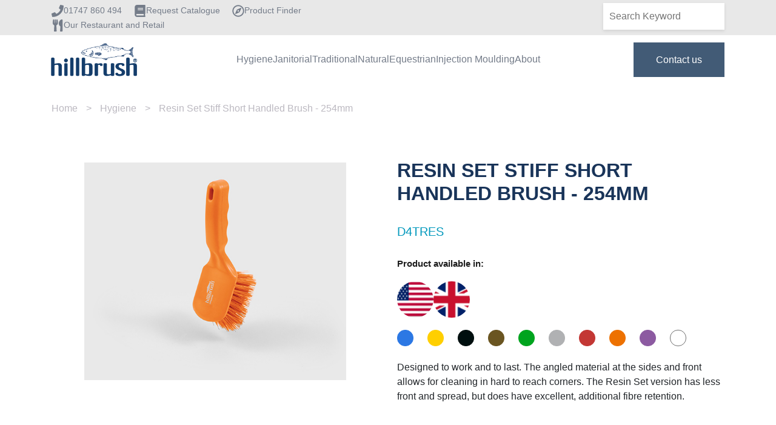

--- FILE ---
content_type: text/html; charset=UTF-8
request_url: https://www.hillbrush.com/hygiene/products/Resin-Set-Stiff-Short-Handled-Brush-D4TRES?hsLang=en-gb
body_size: 316637
content:
<!doctype html><!--[if lt IE 7]> <html class="no-js lt-ie9 lt-ie8 lt-ie7" lang="en" > <![endif]--><!--[if IE 7]>    <html class="no-js lt-ie9 lt-ie8" lang="en" >        <![endif]--><!--[if IE 8]>    <html class="no-js lt-ie9" lang="en" >               <![endif]--><!--[if gt IE 8]><!--><html class="no-js" lang="en"><!--<![endif]--><head>
    <meta charset="utf-8">
    <meta http-equiv="X-UA-Compatible" content="IE=edge,chrome=1">
    <meta name="author" content="Hillbrush">
    <meta name="description" content="254mm, Polypropylene block, filled stiff Polyester, Resin-Set DRS®. The D4 was one of the first all plastic hygiene hand scrubs made by Hillbrush some 45 years ago. It has been one of our most popular products ever since. This rugged brush is designed to work and to last. The angled material at the sides and front will allow cleaning in hard-to-reach corners, while the gripped handle is comfortable to use even in gloved hands.">
    <meta name="generator" content="HubSpot">
    <title>Resin Set Stiff Short Handled Brush - 254mm</title>
    <link rel="shortcut icon" href="https://www.hillbrush.com/hubfs/favicon.ico">
    
<meta name="viewport" content="width=device-width, initial-scale=1">

    <script src="/hs/hsstatic/jquery-libs/static-1.1/jquery/jquery-1.7.1.js"></script>
<script>hsjQuery = window['jQuery'];</script>
    <meta property="og:description" content="254mm, Polypropylene block, filled stiff Polyester, Resin-Set DRS®. The D4 was one of the first all plastic hygiene hand scrubs made by Hillbrush some 45 years ago. It has been one of our most popular products ever since. This rugged brush is designed to work and to last. The angled material at the sides and front will allow cleaning in hard-to-reach corners, while the gripped handle is comfortable to use even in gloved hands.">
    <meta property="og:title" content="Resin Set Stiff Short Handled Brush - 254mm">
    <meta name="twitter:description" content="254mm, Polypropylene block, filled stiff Polyester, Resin-Set DRS®. The D4 was one of the first all plastic hygiene hand scrubs made by Hillbrush some 45 years ago. It has been one of our most popular products ever since. This rugged brush is designed to work and to last. The angled material at the sides and front will allow cleaning in hard-to-reach corners, while the gripped handle is comfortable to use even in gloved hands.">
    <meta name="twitter:title" content="Resin Set Stiff Short Handled Brush - 254mm">

    

    

    <style>
a.cta_button{-moz-box-sizing:content-box !important;-webkit-box-sizing:content-box !important;box-sizing:content-box !important;vertical-align:middle}.hs-breadcrumb-menu{list-style-type:none;margin:0px 0px 0px 0px;padding:0px 0px 0px 0px}.hs-breadcrumb-menu-item{float:left;padding:10px 0px 10px 10px}.hs-breadcrumb-menu-divider:before{content:'›';padding-left:10px}.hs-featured-image-link{border:0}.hs-featured-image{float:right;margin:0 0 20px 20px;max-width:50%}@media (max-width: 568px){.hs-featured-image{float:none;margin:0;width:100%;max-width:100%}}.hs-screen-reader-text{clip:rect(1px, 1px, 1px, 1px);height:1px;overflow:hidden;position:absolute !important;width:1px}
</style>

<link rel="stylesheet" href="https://www.hillbrush.com/hubfs/hub_generated/module_assets/1/114003396127/1743610981150/module_HD_-_Navigation_-_Updated.min.css">
<link rel="stylesheet" href="https://www.hillbrush.com/hubfs/hub_generated/module_assets/1/114002931345/1744418297098/module_HD_-_Megamenu_Hygiene.min.css">
<link rel="stylesheet" href="https://www.hillbrush.com/hubfs/hub_generated/module_assets/1/114002434826/1744418290187/module_HD_-_Megamenu_Commercial.min.css">
<link rel="stylesheet" href="https://www.hillbrush.com/hubfs/hub_generated/module_assets/1/114002434189/1744418289116/module_HD_-_Megamenu_Traditional.min.css">
<link rel="stylesheet" href="https://www.hillbrush.com/hubfs/hub_generated/module_assets/1/178700355480/1744418304151/module_HD_-_UK_Mega_Menu_Natural.min.css">
<link rel="stylesheet" href="https://www.hillbrush.com/hubfs/hub_generated/module_assets/1/179804935331/1744418305182/module_HD_-_UK_Mega_Menu_Equestrian.min.css">
<link rel="stylesheet" href="https://www.hillbrush.com/hubfs/hub_generated/module_assets/1/114001591430/1744418288087/module_HD_-_UK_Mega_Menu_About_Us.min.css">
<link rel="stylesheet" href="https://www.hillbrush.com/hubfs/hub_generated/module_assets/1/184036210576/1742311708971/module_HD_-_Product_UK_Breadcrumbs-test_Module.min.css">
<link rel="stylesheet" href="https://www.hillbrush.com/hubfs/hub_generated/module_assets/1/184036014645/1740918455179/module_HD_-_Hillbrush_UK_Products-test_Module.min.css">

<style>
  
  section.product-module .product-image:hover{
    cursor: pointer;
  }
  
</style>

<link rel="stylesheet" href="https://www.hillbrush.com/hubfs/hub_generated/module_assets/1/184036260099/1744418310333/module_HD_-_Products_Image_Carousel-test_Module.min.css">
<link rel="stylesheet" href="https://www.hillbrush.com/hubfs/hub_generated/module_assets/1/184036014695/1740918456614/module_HD_-_UK_Product_Specification-test_Module.min.css">
<link rel="stylesheet" href="https://www.hillbrush.com/hubfs/hub_generated/module_assets/1/184036014713/1743609911426/module_HD_-_UK_Related_Products-test_Module.min.css">
<link rel="stylesheet" href="https://www.hillbrush.com/hubfs/hub_generated/module_assets/1/184036014719/1744418306132/module_HD_-_Dynamic_Two_Column_Product-test_Module.min.css">
<link rel="stylesheet" href="https://www.hillbrush.com/hubfs/hub_generated/module_assets/1/73162875688/1744418250807/module_HD_-_Issue_Lightbox_Module.min.css">
<link rel="stylesheet" href="https://www.hillbrush.com/hubfs/hub_generated/module_assets/1/41959234402/1744418146184/module_HD_-_UK_Footer.min.css">
    


    
<!--  Added by GoogleAnalytics integration -->
<script>
var _hsp = window._hsp = window._hsp || [];
_hsp.push(['addPrivacyConsentListener', function(consent) { if (consent.allowed || (consent.categories && consent.categories.analytics)) {
  (function(i,s,o,g,r,a,m){i['GoogleAnalyticsObject']=r;i[r]=i[r]||function(){
  (i[r].q=i[r].q||[]).push(arguments)},i[r].l=1*new Date();a=s.createElement(o),
  m=s.getElementsByTagName(o)[0];a.async=1;a.src=g;m.parentNode.insertBefore(a,m)
})(window,document,'script','//www.google-analytics.com/analytics.js','ga');
  ga('create','UA-67074056-1','auto');
  ga('send','pageview');
}}]);
</script>

<!-- /Added by GoogleAnalytics integration -->

<!--  Added by GoogleAnalytics4 integration -->
<script>
var _hsp = window._hsp = window._hsp || [];
window.dataLayer = window.dataLayer || [];
function gtag(){dataLayer.push(arguments);}

var useGoogleConsentModeV2 = true;
var waitForUpdateMillis = 1000;


if (!window._hsGoogleConsentRunOnce) {
  window._hsGoogleConsentRunOnce = true;

  gtag('consent', 'default', {
    'ad_storage': 'denied',
    'analytics_storage': 'denied',
    'ad_user_data': 'denied',
    'ad_personalization': 'denied',
    'wait_for_update': waitForUpdateMillis
  });

  if (useGoogleConsentModeV2) {
    _hsp.push(['useGoogleConsentModeV2'])
  } else {
    _hsp.push(['addPrivacyConsentListener', function(consent){
      var hasAnalyticsConsent = consent && (consent.allowed || (consent.categories && consent.categories.analytics));
      var hasAdsConsent = consent && (consent.allowed || (consent.categories && consent.categories.advertisement));

      gtag('consent', 'update', {
        'ad_storage': hasAdsConsent ? 'granted' : 'denied',
        'analytics_storage': hasAnalyticsConsent ? 'granted' : 'denied',
        'ad_user_data': hasAdsConsent ? 'granted' : 'denied',
        'ad_personalization': hasAdsConsent ? 'granted' : 'denied'
      });
    }]);
  }
}

gtag('js', new Date());
gtag('set', 'developer_id.dZTQ1Zm', true);
gtag('config', 'G-8QJHP8KYNQ');
</script>
<script async src="https://www.googletagmanager.com/gtag/js?id=G-8QJHP8KYNQ"></script>

<!-- /Added by GoogleAnalytics4 integration -->

<!--  Added by GoogleTagManager integration -->
<script>
var _hsp = window._hsp = window._hsp || [];
window.dataLayer = window.dataLayer || [];
function gtag(){dataLayer.push(arguments);}

var useGoogleConsentModeV2 = true;
var waitForUpdateMillis = 1000;



var hsLoadGtm = function loadGtm() {
    if(window._hsGtmLoadOnce) {
      return;
    }

    if (useGoogleConsentModeV2) {

      gtag('set','developer_id.dZTQ1Zm',true);

      gtag('consent', 'default', {
      'ad_storage': 'denied',
      'analytics_storage': 'denied',
      'ad_user_data': 'denied',
      'ad_personalization': 'denied',
      'wait_for_update': waitForUpdateMillis
      });

      _hsp.push(['useGoogleConsentModeV2'])
    }

    (function(w,d,s,l,i){w[l]=w[l]||[];w[l].push({'gtm.start':
    new Date().getTime(),event:'gtm.js'});var f=d.getElementsByTagName(s)[0],
    j=d.createElement(s),dl=l!='dataLayer'?'&l='+l:'';j.async=true;j.src=
    'https://www.googletagmanager.com/gtm.js?id='+i+dl;f.parentNode.insertBefore(j,f);
    })(window,document,'script','dataLayer','GTM-WBF38P8');

    window._hsGtmLoadOnce = true;
};

_hsp.push(['addPrivacyConsentListener', function(consent){
  if(consent.allowed || (consent.categories && consent.categories.analytics)){
    hsLoadGtm();
  }
}]);

</script>

<!-- /Added by GoogleTagManager integration -->

    <link rel="canonical" href="https://www.hillbrush.com/hygiene/products/resin-set-stiff-short-handled-brush-d4tres">

<!-- Google Tag Manager -->
<script>(function(w,d,s,l,i){w[l]=w[l]||[];w[l].push({'gtm.start':
new Date().getTime(),event:'gtm.js'});var f=d.getElementsByTagName(s)[0],
j=d.createElement(s),dl=l!='dataLayer'?'&l='+l:'';j.async=true;j.src=
'https://www.googletagmanager.com/gtm.js?id='+i+dl;f.parentNode.insertBefore(j,f);
})(window,document,'script','dataLayer','GTM-WBF38P8');</script>
<!-- End Google Tag Manager -->

<!-- Bing Ads -->
<script>
    (function(w,d,t,r,u)
    {
        var f,n,i;
        w[u]=w[u]||[],f=function()
        {
            var o={ti:"97193256", enableAutoSpaTracking: true};
            o.q=w[u],w[u]=new UET(o),w[u].push("pageLoad")
        },
        n=d.createElement(t),n.src=r,n.async=1,n.onload=n.onreadystatechange=function()
        {
            var s=this.readyState;
            s&&s!=="loaded"&&s!=="complete"||(f(),n.onload=n.onreadystatechange=null)
        },
        i=d.getElementsByTagName(t)[0],i.parentNode.insertBefore(n,i)
    })
    (window,document,"script","//bat.bing.com/bat.js","uetq");
</script>

<script>
   // Add this script right after your base UET tag code
   window.uetq = window.uetq || [];
   window.uetq.push('set', { 'pid': { 
      'em': 'sales@hillbrush.com', // Replace with the variable that holds the user's email address. 
      'ph': '01747860494', // Replace with the variable that holds the user's phone number. 
   } });
</script>

<script>
   // Add this script right after your base UET tag code
   window.uetq = window.uetq || [];
   window.uetq.push('set', { 'pid': { 
      'em': 'sales@hillbrush.com', // Replace with the variable that holds the user's email address. 
      'ph': '01747860494', // Replace with the variable that holds the user's phone number. 
   } });
</script>

<script>
   // Add this script right after your base UET tag code
   window.uetq = window.uetq || [];
   window.uetq.push('set', { 'pid': { 
      'em': 'sales@hillbrush.com', // Replace with the variable that holds the user's email address. 
      'ph': '01747860494', // Replace with the variable that holds the user's phone number. 
   } });
</script>

<script>(function(w,d,t,r,u){var f,n,i;w[u]=w[u]||[],f=function(){var o={ti:"97193256", enableAutoSpaTracking: true};o.q=w[u],w[u]=new UET(o),w[u].push("pageLoad")},n=d.createElement(t),n.src=r,n.async=1,n.onload=n.onreadystatechange=function(){var s=this.readyState;s&&s!=="loaded"&&s!=="complete"||(f(),n.onload=n.onreadystatechange=null)},i=d.getElementsByTagName(t)[0],i.parentNode.insertBefore(n,i)})(window,document,"script","//bat.bing.com/bat.js","uetq");</script>

  
<meta property="og:image" content="https://www.hillbrush.com/hubfs/Website/UK/Product%20Images/D4RES-315-T.jpg">

  <meta name="twitter:image" content="https://www.hillbrush.com/hubfs/Website/UK/Product%20Images/D4RES-315-T.jpg">



<meta property="og:url" content="https://www.hillbrush.com/hygiene/products/resin-set-stiff-short-handled-brush-d4tres">
<meta name="twitter:card" content="summary">
<meta http-equiv="content-language" content="en">
<link rel="stylesheet" href="//7052064.fs1.hubspotusercontent-na1.net/hubfs/7052064/hub_generated/template_assets/DEFAULT_ASSET/1767118704405/template_layout.min.css">


<link rel="stylesheet" href="https://www.hillbrush.com/hubfs/hub_generated/template_assets/1/41959160186/1744364462521/template_style.min.css">


    <script src="https://kit.fontawesome.com/26c87e5e0e.js" crossorigin="anonymous"></script>
<script src="https://cdnjs.cloudflare.com/ajax/libs/axios/0.21.1/axios.min.js" integrity="sha512-bZS47S7sPOxkjU/4Bt0zrhEtWx0y0CRkhEp8IckzK+ltifIIE9EMIMTuT/mEzoIMewUINruDBIR/jJnbguonqQ==" crossorigin="anonymous"></script>
<script type="text/javascript" src="//code.jquery.com/jquery-1.11.0.min.js"></script>
<script type="text/javascript" src="//code.jquery.com/jquery-migrate-1.2.1.min.js"></script>
<script>
var pathname = window.location.pathname; 
var res = pathname.split("/");
var type = res[res.length - 3];
var host = window.location.hostname;
var full = "https://"+host;


console.log(full);

      let path = res[4];

      axios
        .get('https://api.hubapi.com/cms/v3/hubdb/tables/3957602/rows?portalId=5804429&hs_path='+path)
         .then(
        response => (redirectcheck(response.data.results[0]["values"]["type"].toLowerCase()) )
      )
        .catch(function (error) {
        console.warn(error);
      });
 
        
//        asdsad(response.data.results[0]["values"]["type"].toLowerCase()) 
      function redirectcheck(data) {
      
      if(type != data){window.location = full+""+res[0]+"/"+res[1]+"/"+data+"/"+res[3]+"/"+res[4];}
      }
</script>


    <!-- Global site tag (gtag.js) - Google Analytics -->
<script async src="https://www.googletagmanager.com/gtag/js?id=G-NL6GC73T0G"></script>
<script>
  window.dataLayer = window.dataLayer || [];
  function gtag(){dataLayer.push(arguments);}
  gtag('js', new Date());

  gtag('config', 'G-NL6GC73T0G');
</script>

</head>
<body class="   hs-content-id-43935113050 hs-site-page page " style="">
<!--  Added by GoogleTagManager integration -->
<noscript><iframe src="https://www.googletagmanager.com/ns.html?id=GTM-WBF38P8" height="0" width="0" style="display:none;visibility:hidden"></iframe></noscript>

<!-- /Added by GoogleTagManager integration -->

    <div class="header-container-wrapper">
    <div class="header-container container-fluid">

<div class="row-fluid-wrapper row-depth-1 row-number-1 ">
<div class="row-fluid ">
<div class="span12 widget-span widget-type-global_group " style="" data-widget-type="global_group" data-x="0" data-w="12">
<div class="" data-global-widget-path="generated_global_groups/45203701771.html"><div class="row-fluid-wrapper row-depth-1 row-number-1 ">
<div class="row-fluid ">
<div class="span12 widget-span widget-type-custom_widget " style="" data-widget-type="custom_widget" data-x="0" data-w="12">
<div id="hs_cos_wrapper_module_16832889870957" class="hs_cos_wrapper hs_cos_wrapper_widget hs_cos_wrapper_type_module" style="" data-hs-cos-general-type="widget" data-hs-cos-type="module"><header>
  <div class="topbar">
    <div class="container">
      <div class="row">
        <div class="col-12 col-md-6">
          <div class="inner-container">                                   
          
            <span class="icon-text-wrap">
              
                <i> 
                  <span id="hs_cos_wrapper_module_16832889870957_" class="hs_cos_wrapper hs_cos_wrapper_widget hs_cos_wrapper_type_icon" style="" data-hs-cos-general-type="widget" data-hs-cos-type="icon"><svg version="1.0" xmlns="http://www.w3.org/2000/svg" viewbox="0 0 512 512" aria-hidden="true"><g id="Phone1_layer"><path d="M493.4 24.6l-104-24c-11.3-2.6-22.9 3.3-27.5 13.9l-48 112c-4.2 9.8-1.4 21.3 6.9 28l60.6 49.6c-36 76.7-98.9 140.5-177.2 177.2l-49.6-60.6c-6.8-8.3-18.2-11.1-28-6.9l-112 48C3.9 366.5-2 378.1.6 389.4l24 104C27.1 504.2 36.7 512 48 512c256.1 0 464-207.5 464-464 0-11.2-7.7-20.9-18.6-23.4z" /></g></svg></span>        
                </i>                  
              
              
              
              
              
                
                            
              <a href="tel:+441747860494">
                <div id="hs_cos_wrapper_module_16832889870957_" class="hs_cos_wrapper hs_cos_wrapper_widget hs_cos_wrapper_type_inline_text" style="" data-hs-cos-general-type="widget" data-hs-cos-type="inline_text" data-hs-cos-field="menu_item_label">01747 860 494</div>
              </a>
            </span>                        
          
            <span class="icon-text-wrap">
              
                <i> 
                  <span id="hs_cos_wrapper_module_16832889870957_" class="hs_cos_wrapper hs_cos_wrapper_widget hs_cos_wrapper_type_icon" style="" data-hs-cos-general-type="widget" data-hs-cos-type="icon"><svg version="1.0" xmlns="http://www.w3.org/2000/svg" viewbox="0 0 448 512" aria-hidden="true"><g id="book2_layer"><path d="M448 360V24c0-13.3-10.7-24-24-24H96C43 0 0 43 0 96v320c0 53 43 96 96 96h328c13.3 0 24-10.7 24-24v-16c0-7.5-3.5-14.3-8.9-18.7-4.2-15.4-4.2-59.3 0-74.7 5.4-4.3 8.9-11.1 8.9-18.6zM128 134c0-3.3 2.7-6 6-6h212c3.3 0 6 2.7 6 6v20c0 3.3-2.7 6-6 6H134c-3.3 0-6-2.7-6-6v-20zm0 64c0-3.3 2.7-6 6-6h212c3.3 0 6 2.7 6 6v20c0 3.3-2.7 6-6 6H134c-3.3 0-6-2.7-6-6v-20zm253.4 250H96c-17.7 0-32-14.3-32-32 0-17.6 14.4-32 32-32h285.4c-1.9 17.1-1.9 46.9 0 64z" /></g></svg></span>        
                </i>                  
              
              
              
              
                            
              <a href="https://www.hillbrush.com/en-gb/main-product-catalogue?hsLang=en">
                <div id="hs_cos_wrapper_module_16832889870957_" class="hs_cos_wrapper hs_cos_wrapper_widget hs_cos_wrapper_type_inline_text" style="" data-hs-cos-general-type="widget" data-hs-cos-type="inline_text" data-hs-cos-field="menu_item_label">Request Catalogue</div>
              </a>
            </span>                        
          
            <span class="icon-text-wrap">
              
                <i> 
                  <span id="hs_cos_wrapper_module_16832889870957_" class="hs_cos_wrapper hs_cos_wrapper_widget hs_cos_wrapper_type_icon" style="" data-hs-cos-general-type="widget" data-hs-cos-type="icon"><svg version="1.0" xmlns="http://www.w3.org/2000/svg" viewbox="0 0 496 512" aria-hidden="true"><g id="Compass3_layer"><path d="M347.94 129.86L203.6 195.83a31.938 31.938 0 0 0-15.77 15.77l-65.97 144.34c-7.61 16.65 9.54 33.81 26.2 26.2l144.34-65.97a31.938 31.938 0 0 0 15.77-15.77l65.97-144.34c7.61-16.66-9.54-33.81-26.2-26.2zm-77.36 148.72c-12.47 12.47-32.69 12.47-45.16 0-12.47-12.47-12.47-32.69 0-45.16 12.47-12.47 32.69-12.47 45.16 0 12.47 12.47 12.47 32.69 0 45.16zM248 8C111.03 8 0 119.03 0 256s111.03 248 248 248 248-111.03 248-248S384.97 8 248 8zm0 448c-110.28 0-200-89.72-200-200S137.72 56 248 56s200 89.72 200 200-89.72 200-200 200z" /></g></svg></span>        
                </i>                  
              
              
              
              
                            
              <a href="https://www.hillbrush.com/find-a-product?hsLang=en">
                <div id="hs_cos_wrapper_module_16832889870957_" class="hs_cos_wrapper hs_cos_wrapper_widget hs_cos_wrapper_type_inline_text" style="" data-hs-cos-general-type="widget" data-hs-cos-type="inline_text" data-hs-cos-field="menu_item_label">Product Finder</div>
              </a>
            </span>                        
          
            <span class="icon-text-wrap">
              
                <i> 
                  <span id="hs_cos_wrapper_module_16832889870957_" class="hs_cos_wrapper hs_cos_wrapper_widget hs_cos_wrapper_type_icon" style="" data-hs-cos-general-type="widget" data-hs-cos-type="icon"><svg version="1.0" xmlns="http://www.w3.org/2000/svg" viewbox="0 0 416 512" aria-hidden="true"><g id="Utensils4_layer"><path d="M207.9 15.2c.8 4.7 16.1 94.5 16.1 128.8 0 52.3-27.8 89.6-68.9 104.6L168 486.7c.7 13.7-10.2 25.3-24 25.3H80c-13.7 0-24.7-11.5-24-25.3l12.9-238.1C27.7 233.6 0 196.2 0 144 0 109.6 15.3 19.9 16.1 15.2 19.3-5.1 61.4-5.4 64 16.3v141.2c1.3 3.4 15.1 3.2 16 0 1.4-25.3 7.9-139.2 8-141.8 3.3-20.8 44.7-20.8 47.9 0 .2 2.7 6.6 116.5 8 141.8.9 3.2 14.8 3.4 16 0V16.3c2.6-21.6 44.8-21.4 48-1.1zm119.2 285.7l-15 185.1c-1.2 14 9.9 26 23.9 26h56c13.3 0 24-10.7 24-24V24c0-13.2-10.7-24-24-24-82.5 0-221.4 178.5-64.9 300.9z" /></g></svg></span>        
                </i>                  
              
              
              
              
                            
              <a href="https://visit.hillbrush.com/" target="_blank" rel="noopener">
                <div id="hs_cos_wrapper_module_16832889870957_" class="hs_cos_wrapper hs_cos_wrapper_widget hs_cos_wrapper_type_inline_text" style="" data-hs-cos-general-type="widget" data-hs-cos-type="inline_text" data-hs-cos-field="menu_item_label">Our Restaurant and Retail</div>
              </a>
            </span>                        
                                  
          </div>
        </div>
        <div class="col-12 col-md-6">
          <div class="inner-wrapper">
            <div class="hs-search-field"> 
              <div class="hs-search-field__bar"> 
                <form action="/search">
                  
                  <input type="text" class="hs-search-field__input" name="term" autocomplete="off" aria-label="Search" placeholder="Search Keyword">

                  
                  
                  
                  
                  <button aria-label="Search"><i class="fas fa-search"></i></button>
                </form>
              </div>
              <ul class="hs-search-field__suggestions"></ul>
            </div>
            <div class="country-switcher">
              <i class="fas fa-flag"></i><span>United Kingdom</span>
              <ul>
                <li><a class="active">United Kingdom</a></li>
                <li><a class="" href="/en-us?hsLang=en-us">United States</a></li>

              </ul>
            </div>
          </div>
        </div>
      </div>
    </div>
  </div>
  <nav class="navbar navbar-expand-lg navbar-light">
    <div class="container">
      <a class="navbar-brand" href="https://www.hillbrush.com?hsLang=en">
        <div class="logo">
          <img class="img-fluid" src="https://www.hillbrush.com/hubfs/Icons/Hillbrush-RGB-Master-Black-LARGE.png" alt="Hillbrush-RGB-Master-Black-LARGE">
        </div>
      </a>
      <button class="navbar-toggler" type="button" data-toggle="collapse" data-target="#navbarSupportedContent" aria-controls="navbarSupportedContent" aria-expanded="false" aria-label="Toggle navigation">
        <span class="navbar-toggler-icon open"></span>
        <i class="far fa-times-circle close"></i>
      </button>

      <div class="collapse navbar-collapse" id="navbarSupportedContent">
        <div class="menu">
          <div class="mobile-form">
            <div class="hs-search-field"> 
              <div class="hs-search-field__bar"> 
                <form action="/search">
                  
                  <input type="text" class="hs-search-field__input" name="term" autocomplete="off" aria-label="Search" placeholder="Search Product/Keyword">

                  
                  
                  
                  
                  <button aria-label="Search"><i class="fas fa-search"></i></button>
                </form>
              </div>
              <ul class="hs-search-field__suggestions"></ul>
            </div>
          </div>
          <span id="hs_cos_wrapper_module_16832889870957_" class="hs_cos_wrapper hs_cos_wrapper_widget hs_cos_wrapper_type_menu" style="" data-hs-cos-general-type="widget" data-hs-cos-type="menu"><div id="hs_menu_wrapper_module_16832889870957_" class="hs-menu-wrapper active-branch flyouts hs-menu-flow-horizontal" role="navigation" data-sitemap-name="default" data-menu-id="10552536913" aria-label="Navigation Menu">
 <ul role="menu">
  <li class="hs-menu-item hs-menu-depth-1 hs-item-has-children" role="none"><a href="https://www.hillbrush.com/hygiene-range" aria-haspopup="true" aria-expanded="false" role="menuitem">Hygiene</a>
   <ul role="menu" class="hs-menu-children-wrapper">
    <li class="hs-menu-item hs-menu-depth-2 hs-item-has-children" role="none"><a href="javascript:;" role="menuitem">Hygiene Categories</a>
     <ul role="menu" class="hs-menu-children-wrapper">
      <li class="hs-menu-item hs-menu-depth-3" role="none"><a href="javascript:;" role="menuitem">Buckets and Bins</a></li>
      <li class="hs-menu-item hs-menu-depth-3" role="none"><a href="https://www.hillbrush.com/hygiene/hyg-brooms/" role="menuitem">Brooms</a></li>
      <li class="hs-menu-item hs-menu-depth-3" role="none"><a href="https://www.hillbrush.com/hygiene/hyg-shovels-paddles/" role="menuitem">Shovels and Paddles</a></li>
      <li class="hs-menu-item hs-menu-depth-3" role="none"><a href="https://www.hillbrush.com/hygiene/hyg-scrapers/" role="menuitem">Scrapers</a></li>
      <li class="hs-menu-item hs-menu-depth-3" role="none"><a href="https://www.hillbrush.com/hygiene/hyg-shoe-sanitation/" role="menuitem">Shoe Sanitation</a></li>
      <li class="hs-menu-item hs-menu-depth-3" role="none"><a href="https://www.hillbrush.com/hygiene/hyg-standard/" role="menuitem">Standard Products</a></li>
      <li class="hs-menu-item hs-menu-depth-3" role="none"><a href="https://www.hillbrush.com/hygiene/hyg-dustpans-scoops" role="menuitem">Dustpans, Scoops and Jugs</a></li>
      <li class="hs-menu-item hs-menu-depth-3" role="none"><a href="https://www.hillbrush.com/hygiene/hyg-hand-brushes/" role="menuitem">Hand Brushes</a></li>
      <li class="hs-menu-item hs-menu-depth-3" role="none"><a href="https://www.hillbrush.com/hygiene/hyg-handles-adaptors/" role="menuitem">Handles and Adaptors</a></li>
      <li class="hs-menu-item hs-menu-depth-3" role="none"><a href="https://www.hillbrush.com/hygiene/hyg-hanging-systems/" role="menuitem">Hanging Systems</a></li>
      <li class="hs-menu-item hs-menu-depth-3" role="none"><a href="https://www.hillbrush.com/hygiene/hyg-squeegees/" role="menuitem">Squeegees</a></li>
      <li class="hs-menu-item hs-menu-depth-3" role="none"><a href="https://www.hillbrush.com/hygiene/hyg-tube-twisted-wire-brushes/" role="menuitem">Tube and Twisted Wire Brushes</a></li>
      <li class="hs-menu-item hs-menu-depth-3" role="none"><a href="https://www.hillbrush.com/hygiene/floor-brushes/" role="menuitem">Floor Brushes</a></li>
     </ul></li>
    <li class="hs-menu-item hs-menu-depth-2 hs-item-has-children" role="none"><a href="javascript:;" role="menuitem">Hygiene Ranges</a>
     <ul role="menu" class="hs-menu-children-wrapper">
      <li class="hs-menu-item hs-menu-depth-3" role="none"><a href="https://www.hillbrush.com/hygiene/hyg-standard?hsLang=en" role="menuitem">All Standard Products</a></li>
      <li class="hs-menu-item hs-menu-depth-3" role="none"><a href="https://www.hillbrush.com/hygiene/hyg-floorcare" role="menuitem">Floorcare Equipment</a></li>
      <li class="hs-menu-item hs-menu-depth-3" role="none"><a href="https://www.hillbrush.com/hygiene/hyg-ppe?hsLang=en" role="menuitem">PPE</a></li>
      <li class="hs-menu-item hs-menu-depth-3" role="none"><a href="https://www.hillbrush.com/hygiene/hyg-professional" role="menuitem">Professional</a></li>
      <li class="hs-menu-item hs-menu-depth-3" role="none"><a href="https://www.hillbrush.com/hygiene/hyg-premier/" role="menuitem">Premier</a></li>
      <li class="hs-menu-item hs-menu-depth-3" role="none"><a href="https://www.hillbrush.com/hygiene/hyg-kitchen-bathroom-equipment/" role="menuitem">Kitchen and Bathroom Equipment</a></li>
      <li class="hs-menu-item hs-menu-depth-3" role="none"><a href="https://www.hillbrush.com/hygiene/hyg-mdx?hsLang=en" role="menuitem">Metal Detectable Tools</a></li>
      <li class="hs-menu-item hs-menu-depth-3" role="none"><a href="https://www.hillbrush.com/hygiene/hyg-Resin-Set/" role="menuitem">Resin-Set DRS® Brushware</a></li>
      <li class="hs-menu-item hs-menu-depth-3" role="none"><a href="https://www.hillbrush.com/shadow-boards" role="menuitem">Shadow Boards</a></li>
      <li class="hs-menu-item hs-menu-depth-3" role="none"><a href="https://www.hillbrush.com/hygiene/hyg-waterflow-equipment/" role="menuitem">Waterflow Equipment</a></li>
     </ul></li>
   </ul></li>
  <li class="hs-menu-item hs-menu-depth-1 hs-item-has-children" role="none"><a href="https://www.hillbrush.com/commercial-range" aria-haspopup="true" aria-expanded="false" role="menuitem">Janitorial</a>
   <ul role="menu" class="hs-menu-children-wrapper">
    <li class="hs-menu-item hs-menu-depth-2 hs-item-has-children" role="none"><a href="javascript:;" role="menuitem">Janitorial Categories</a>
     <ul role="menu" class="hs-menu-children-wrapper">
      <li class="hs-menu-item hs-menu-depth-3" role="none"><a href="https://www.hillbrush.com/commercial/com-all?hsLang=en" role="menuitem">All Products</a></li>
      <li class="hs-menu-item hs-menu-depth-3" role="none"><a href="https://www.hillbrush.com/commercial/com-brooms/" role="menuitem">Brooms</a></li>
      <li class="hs-menu-item hs-menu-depth-3" role="none"><a href="https://www.hillbrush.com/commercial/com-cloths-dusters/" role="menuitem">Cloths and Dusters</a></li>
      <li class="hs-menu-item hs-menu-depth-3" role="none"><a href="https://www.hillbrush.com/commercial/com-hand-brushes/" role="menuitem">Hand Brushes</a></li>
      <li class="hs-menu-item hs-menu-depth-3" role="none"><a href="https://www.hillbrush.com/commercial/com-misc?hsLang=en" role="menuitem">Miscellaneous</a></li>
      <li class="hs-menu-item hs-menu-depth-3" role="none"><a href="https://www.hillbrush.com/commercial/com-shovels-paddles/" role="menuitem">Shovels and Paddles</a></li>
      <li class="hs-menu-item hs-menu-depth-3" role="none"><a href="https://www.hillbrush.com/commercial/com-squeegees/" role="menuitem">Squeegees</a></li>
      <li class="hs-menu-item hs-menu-depth-3" role="none"><a href="https://www.hillbrush.com/commercial/com-buckets-bins/" role="menuitem">Buckets and Bins</a></li>
      <li class="hs-menu-item hs-menu-depth-3" role="none"><a href="https://www.hillbrush.com/commercial/com-cloths-dusters/" role="menuitem">Dustpans, Scoops and Jugs</a></li>
      <li class="hs-menu-item hs-menu-depth-3" role="none"><a href="https://www.hillbrush.com/commercial/com-handles-adaptors/" role="menuitem">Handles and Adaptors</a></li>
      <li class="hs-menu-item hs-menu-depth-3" role="none"><a href="https://www.hillbrush.com/commercial/com-mops-frames?hsLang=en" role="menuitem">Mops &amp; Mop Frames</a></li>
      <li class="hs-menu-item hs-menu-depth-3" role="none"><a href="https://www.hillbrush.com/commercial/com-tube-brushes/" role="menuitem">Tube Brushes</a></li>
      <li class="hs-menu-item hs-menu-depth-3" role="none"><a href="https://www.hillbrush.com/commercial/com-tornado" role="menuitem">Tornado Range</a></li>
     </ul></li>
    <li class="hs-menu-item hs-menu-depth-2 hs-item-has-children" role="none"><a href="javascript:;" role="menuitem">Janitorial Ranges</a>
     <ul role="menu" class="hs-menu-children-wrapper">
      <li class="hs-menu-item hs-menu-depth-3" role="none"><a href="https://www.hillbrush.com/commercial/com-all" role="menuitem">All Products</a></li>
      <li class="hs-menu-item hs-menu-depth-3" role="none"><a href="https://www.hillbrush.com/commercial/com-eco?hsLang=en-gb" role="menuitem">ECO</a></li>
      <li class="hs-menu-item hs-menu-depth-3" role="none"><a href="https://www.hillbrush.com/commercial/com-eco?hsLang=en-gb" role="menuitem">Eco Range</a></li>
      <li class="hs-menu-item hs-menu-depth-3" role="none"><a href="https://www.hillbrush.com/commercial/com-handles-adaptors/" role="menuitem">Floorcare Equipment</a></li>
      <li class="hs-menu-item hs-menu-depth-3" role="none"><a href="https://www.hillbrush.com/commercial/com-ppe?hsLang=en" role="menuitem">PPE</a></li>
      <li class="hs-menu-item hs-menu-depth-3" role="none"><a href="https://www.hillbrush.com/commercial/com-waterflow-equipment/" role="menuitem">Waterflow Equipment</a></li>
      <li class="hs-menu-item hs-menu-depth-3" role="none"><a href="https://www.hillbrush.com/commercial/com-kitchen-bathroom-equipment/" role="menuitem">Kitchen and Bathroom Equipment</a></li>
      <li class="hs-menu-item hs-menu-depth-3" role="none"><a href="https://www.hillbrush.com/commercial/com-litter-picking-equipment/" role="menuitem">Litterpickers and Litterpicking Equipment</a></li>
      <li class="hs-menu-item hs-menu-depth-3" role="none"><a href="https://www.hillbrush.com/commercial/com-window-cleaning-equipment/" role="menuitem">Window Cleaning Equipment</a></li>
     </ul></li>
   </ul></li>
  <li class="hs-menu-item hs-menu-depth-1 hs-item-has-children" role="none"><a href="https://www.hillbrush.com/traditional-range" aria-haspopup="true" aria-expanded="false" role="menuitem">Traditional</a>
   <ul role="menu" class="hs-menu-children-wrapper">
    <li class="hs-menu-item hs-menu-depth-2 hs-item-has-children" role="none"><a href="javascript:;" role="menuitem">Traditional Categories</a>
     <ul role="menu" class="hs-menu-children-wrapper">
      <li class="hs-menu-item hs-menu-depth-3" role="none"><a href="https://www.hillbrush.com/traditional/trad-all?hsLang=en" role="menuitem">All Products</a></li>
      <li class="hs-menu-item hs-menu-depth-3" role="none"><a href="https://www.hillbrush.com/traditional/trad-brooms/" role="menuitem">Brooms</a></li>
      <li class="hs-menu-item hs-menu-depth-3" role="none"><a href="https://www.hillbrush.com/traditional/trad-fsc?hsLang=en-gb" role="menuitem">FSC® Products</a></li>
      <li class="hs-menu-item hs-menu-depth-3" role="none"><a href="https://www.hillbrush.com/traditional/trad-hand-brushes/" role="menuitem">Hand Brushes</a></li>
      <li class="hs-menu-item hs-menu-depth-3" role="none"><a href="https://www.hillbrush.com/traditional/trad-paintbrushes/" role="menuitem">Paint Brushes and Stripping Knives</a></li>
      <li class="hs-menu-item hs-menu-depth-3" role="none"><a href="https://www.hillbrush.com/traditional/trad-shovels-scoops" role="menuitem">Shovels and Paddles</a></li>
      <li class="hs-menu-item hs-menu-depth-3" role="none"><a href="https://www.hillbrush.com/traditional/trad-buckets-bins/" role="menuitem">Buckets and Bins</a></li>
      <li class="hs-menu-item hs-menu-depth-3" role="none"><a href="https://www.hillbrush.com/traditional/trad-handles-sockets-stays/" role="menuitem">Handles, Sockets and Stays</a></li>
     </ul></li>
    <li class="hs-menu-item hs-menu-depth-2 hs-item-has-children" role="none"><a href="javascript:;" role="menuitem">Traditional Ranges</a>
     <ul role="menu" class="hs-menu-children-wrapper">
      <li class="hs-menu-item hs-menu-depth-3" role="none"><a href="https://www.hillbrush.com/traditional/trad-all?hsLang=en" role="menuitem">All Products</a></li>
      <li class="hs-menu-item hs-menu-depth-3" role="none"><a href="https://www.hillbrush.com/traditional/trad-essentials/" role="menuitem">Essentials</a></li>
      <li class="hs-menu-item hs-menu-depth-3" role="none"><a href="https://www.hillbrush.com/traditional/trad-garden-sets?hsLang=en" role="menuitem">Garden Sets</a></li>
      <li class="hs-menu-item hs-menu-depth-3" role="none"><a href="https://www.hillbrush.com/traditional/trad-trade/" role="menuitem">Trade</a></li>
      <li class="hs-menu-item hs-menu-depth-3" role="none"><a href="https://www.hillbrush.com/traditional/trad-finest/" role="menuitem">Finest</a></li>
      <li class="hs-menu-item hs-menu-depth-3" role="none"><a href="https://www.hillbrush.com/traditional/trad-household-equipment/" role="menuitem">Household Equipment</a></li>
      <li class="hs-menu-item hs-menu-depth-3" role="none"><a href="https://www.hillbrush.com/traditional/trad-specialist/" role="menuitem">Specialist</a></li>
     </ul></li>
   </ul></li>
  <li class="hs-menu-item hs-menu-depth-1 hs-item-has-children" role="none"><a href="https://www.hillbrush.com/natural-by-hillbrush" aria-haspopup="true" aria-expanded="false" role="menuitem">Natural</a>
   <ul role="menu" class="hs-menu-children-wrapper">
    <li class="hs-menu-item hs-menu-depth-2 hs-item-has-children" role="none"><a href="javascript:;" role="menuitem">Natural Categories</a>
     <ul role="menu" class="hs-menu-children-wrapper">
      <li class="hs-menu-item hs-menu-depth-3" role="none"><a href="https://www.hillbrush.com/traditional/nat-all?hsLang=en-gb" role="menuitem">All Products</a></li>
      <li class="hs-menu-item hs-menu-depth-3" role="none"><a href="https://www.hillbrush.com/traditional/nat-bath?hsLang=en-gb" role="menuitem">Bath Brush</a></li>
      <li class="hs-menu-item hs-menu-depth-3" role="none"><a href="https://www.hillbrush.com/traditional/nat-bottle?hsLang=en-gb" role="menuitem">Bottle Brush</a></li>
      <li class="hs-menu-item hs-menu-depth-3" role="none"><a href="https://www.hillbrush.com/traditional/nat-comb?hsLang=en-gb" role="menuitem">Combs</a></li>
      <li class="hs-menu-item hs-menu-depth-3" role="none"><a href="https://www.hillbrush.com/traditional/nat-dish?hsLang=en-gb" role="menuitem">Dish Brush</a></li>
      <li class="hs-menu-item hs-menu-depth-3" role="none"><a href="https://www.hillbrush.com/traditional/nat-hair?hsLang=en-gb" role="menuitem">Hair Brush</a></li>
      <li class="hs-menu-item hs-menu-depth-3" role="none"><a href="https://www.hillbrush.com/traditional/nat-nail?hsLang=en-gb" role="menuitem">Nail Brushes</a></li>
      <li class="hs-menu-item hs-menu-depth-3" role="none"><a href="https://www.hillbrush.com/traditional/nat-scrub?hsLang=en-gb" role="menuitem">Scrub Brushes</a></li>
      <li class="hs-menu-item hs-menu-depth-3" role="none"><a href="https://www.hillbrush.com/traditional/nat-shoe?hsLang=en-gb" role="menuitem">Shoe Brushes</a></li>
      <li class="hs-menu-item hs-menu-depth-3" role="none"><a href="https://www.hillbrush.com/traditional/nat-veg?hsLang=en-gb" role="menuitem">Veg Brushes</a></li>
     </ul></li>
    <li class="hs-menu-item hs-menu-depth-2 hs-item-has-children" role="none"><a href="javascript:;" role="menuitem">Natural Ranges</a>
     <ul role="menu" class="hs-menu-children-wrapper">
      <li class="hs-menu-item hs-menu-depth-3" role="none"><a href="https://www.hillbrush.com/traditional/products/bath-brush-soft" role="menuitem">Bathroom</a></li>
      <li class="hs-menu-item hs-menu-depth-3" role="none"><a href="https://www.hillbrush.com/traditional/nat-kitchen?hsLang=en-gb" role="menuitem">Kitchen</a></li>
      <li class="hs-menu-item hs-menu-depth-3" role="none"><a href="https://www.hillbrush.com/traditional/nat-pet?hsLang=en-gb" role="menuitem">Pet Care</a></li>
      <li class="hs-menu-item hs-menu-depth-3" role="none"><a href="https://www.hillbrush.com/traditional/nat-care" role="menuitem">Personal Care</a></li>
      <li class="hs-menu-item hs-menu-depth-3" role="none"><a href="https://www.hillbrush.com/traditional/nat-shoe-care?hsLang=en-gb" role="menuitem">Shoe Care</a></li>
      <li class="hs-menu-item hs-menu-depth-3" role="none"><a href="https://www.hillbrush.com/traditional/nat-travel?hsLang=en-gb" role="menuitem">Travel and Tech</a></li>
      <li class="hs-menu-item hs-menu-depth-3" role="none"><a href="https://www.hillbrush.com/natural-retail-display-solutions" role="menuitem">Display Solutions</a></li>
     </ul></li>
   </ul></li>
  <li class="hs-menu-item hs-menu-depth-1 hs-item-has-children" role="none"><a href="https://www.hillbrush.com/equestrian" aria-haspopup="true" aria-expanded="false" role="menuitem">Equestrian</a>
   <ul role="menu" class="hs-menu-children-wrapper">
    <li class="hs-menu-item hs-menu-depth-2 hs-item-has-children" role="none"><a href="javascript:;" role="menuitem">Equestrian Categories</a>
     <ul role="menu" class="hs-menu-children-wrapper">
      <li class="hs-menu-item hs-menu-depth-3" role="none"><a href="https://www.hillbrush.com/traditional/eqs-beastie?hsLang=en-gb" role="menuitem">Beastie Brushes</a></li>
      <li class="hs-menu-item hs-menu-depth-3" role="none"><a href="https://www.hillbrush.com/traditional/eqs-combs?hsLang=en-gb" role="menuitem">Combs</a></li>
      <li class="hs-menu-item hs-menu-depth-3" role="none"><a href="https://www.hillbrush.com/traditional/eqs-dandy?hsLang=en-gb" role="menuitem">Dandy Brushes</a></li>
      <li class="hs-menu-item hs-menu-depth-3" role="none"><a href="https://www.hillbrush.com/traditional/eqs-ecconomy?hsLang=en-gb" role="menuitem">Economy Brushes</a></li>
      <li class="hs-menu-item hs-menu-depth-3" role="none"><a href="https://www.hillbrush.com/traditional/eqs-face?hsLang=en-gb" role="menuitem">Face Brushes</a></li>
      <li class="hs-menu-item hs-menu-depth-3" role="none"><a href="https://www.hillbrush.com/traditional/eqs-groomers?hsLang=en-gb" role="menuitem">Groomers</a></li>
      <li class="hs-menu-item hs-menu-depth-3" role="none"><a href="https://www.hillbrush.com/traditional/eqs-hoof-care?hsLang=en-gb" role="menuitem">Hoof Tools</a></li>
      <li class="hs-menu-item hs-menu-depth-3" role="none"><a href="https://www.hillbrush.com/traditional/eqs-joz?hsLang=en-gb" role="menuitem">Joz Products</a></li>
      <li class="hs-menu-item hs-menu-depth-3" role="none"><a href="https://www.hillbrush.com/traditional/eqs-scrapers?hsLang=en-gb" role="menuitem">Sweat Scrpaers</a></li>
      <li class="hs-menu-item hs-menu-depth-3" role="none"><a href="https://www.hillbrush.com/traditional/eqs-water?hsLang=en-gb" role="menuitem">Water Brushes</a></li>
     </ul></li>
    <li class="hs-menu-item hs-menu-depth-2 hs-item-has-children" role="none"><a href="javascript:;" role="menuitem">Equestrian Ranges</a>
     <ul role="menu" class="hs-menu-children-wrapper">
      <li class="hs-menu-item hs-menu-depth-3" role="none"><a href="https://www.hillbrush.com/traditional/eqs-water?hsLang=en-gb" role="menuitem">Grooming</a></li>
      <li class="hs-menu-item hs-menu-depth-3" role="none"><a href="https://www.hillbrush.com/traditional/eqs-horse?hsLang=en-gb" role="menuitem">Horse Care</a></li>
      <li class="hs-menu-item hs-menu-depth-3" role="none"><a href="https://www.hillbrush.com/traditional/eqs-hoof?hsLang=en-gb" role="menuitem">Hoof Products</a></li>
     </ul></li>
   </ul></li>
  <li class="hs-menu-item hs-menu-depth-1" role="none"><a href="https://www.hillbrush.com/injection-moulding" role="menuitem">Injection Moulding</a></li>
  <li class="hs-menu-item hs-menu-depth-1 hs-item-has-children" role="none"><a href="https://www.hillbrush.com/About/" aria-haspopup="true" aria-expanded="false" role="menuitem">About</a>
   <ul role="menu" class="hs-menu-children-wrapper">
    <li class="hs-menu-item hs-menu-depth-2 hs-item-has-children" role="none"><a href="javascript:;" role="menuitem">History</a>
     <ul role="menu" class="hs-menu-children-wrapper">
      <li class="hs-menu-item hs-menu-depth-3" role="none"><a href="https://www.hillbrush.com/About/History/" role="menuitem">Our History</a></li>
      <li class="hs-menu-item hs-menu-depth-3" role="none"><a href="https://www.hillbrush.com/About/History/About-the-Facility/" role="menuitem">About the Facility</a></li>
     </ul></li>
    <li class="hs-menu-item hs-menu-depth-2 hs-item-has-children" role="none"><a href="javascript:;" role="menuitem">Media</a>
     <ul role="menu" class="hs-menu-children-wrapper">
      <li class="hs-menu-item hs-menu-depth-3" role="none"><a href="https://www.hillbrush.com/About/media/" role="menuitem">Marketing Support</a></li>
      <li class="hs-menu-item hs-menu-depth-3" role="none"><a href="https://www.hillbrush.com/About/media/catalogue-request/" role="menuitem">Catalogue Request</a></li>
      <li class="hs-menu-item hs-menu-depth-3" role="none"><a href="https://www.hillbrush.com/About/media/brand-guidelines/" role="menuitem">Brand Guidelines</a></li>
      <li class="hs-menu-item hs-menu-depth-3" role="none"><a href="https://www.hillbrush.com/About/media/exhibitions/" role="menuitem">Exhibition Support</a></li>
      <li class="hs-menu-item hs-menu-depth-3" role="none"><a href="https://www.youtube.com/hillbrush/featured" role="menuitem">Videos</a></li>
     </ul></li>
    <li class="hs-menu-item hs-menu-depth-2 hs-item-has-children" role="none"><a href="javascript:;" role="menuitem">Technical Information</a>
     <ul role="menu" class="hs-menu-children-wrapper">
      <li class="hs-menu-item hs-menu-depth-3" role="none"><a href="https://www.hillbrush.com/About/Technical-Information/" role="menuitem">Product Care</a></li>
      <li class="hs-menu-item hs-menu-depth-3" role="none"><a href="https://www.hillbrush.com/fibres-information" role="menuitem">Brush Fibres</a></li>
      <li class="hs-menu-item hs-menu-depth-3" role="none"><a href="https://www.hillbrush.com/About/Technical-Information/manufacturing/" role="menuitem">Manufacturing</a></li>
      <li class="hs-menu-item hs-menu-depth-3" role="none"><a href="https://www.hillbrush.com/About/Technical-Information/material-properties/" role="menuitem">Material Properties</a></li>
      <li class="hs-menu-item hs-menu-depth-3" role="none"><a href="https://www.hillbrush.com/About/Technical-Information/colour-coding/" role="menuitem">Colour Coding / HACCP / 5S System</a></li>
      <li class="hs-menu-item hs-menu-depth-3" role="none"><a href="https://www.hillbrush.com/About/Technical-Information/colour-coding/" role="menuitem">Product Specifications</a></li>
      <li class="hs-menu-item hs-menu-depth-3" role="none"><a href="https://www.hillbrush.com/About/Technical-Information/technical-support/" role="menuitem">Technical Support</a></li>
     </ul></li>
    <li class="hs-menu-item hs-menu-depth-2 hs-item-has-children" role="none"><a href="javascript:;" role="menuitem">Distribution</a>
     <ul role="menu" class="hs-menu-children-wrapper">
      <li class="hs-menu-item hs-menu-depth-3" role="none"><a href="https://www.hillbrush.com/About/Distribution/" role="menuitem">International Customers</a></li>
      <li class="hs-menu-item hs-menu-depth-3" role="none"><a href="https://www.hillbrush.com/About/Distribution/international-shipping/" role="menuitem">International Shipping</a></li>
      <li class="hs-menu-item hs-menu-depth-3" role="none"><a href="https://www.hillbrush.com/About/Distribution/become-a-distributor/" role="menuitem">Become A Distributor</a></li>
      <li class="hs-menu-item hs-menu-depth-3" role="none"><a href="https://www.hillbrush.com/charity-work" role="menuitem">Charity Work</a></li>
     </ul></li>
    <li class="hs-menu-item hs-menu-depth-2" role="none"><a href="https://www.hillbrush.com/About/News/" role="menuitem">News</a></li>
    <li class="hs-menu-item hs-menu-depth-2" role="none"><a href="https://www.hillbrush.com/About/careers/" role="menuitem">Careers</a></li>
    <li class="hs-menu-item hs-menu-depth-2" role="none"><a href="https://www.hillbrush.com/About/Accreditations/" role="menuitem">Accreditations &amp; Associations</a></li>
    <li class="hs-menu-item hs-menu-depth-2" role="none"><a href="https://www.hillbrush.com/About/our-policies/" role="menuitem">Policies</a></li>
    <li class="hs-menu-item hs-menu-depth-2" role="none"><a href="https://www.hillbrush.com/contact/Feedback/" role="menuitem">Feedback</a></li>
    <li class="hs-menu-item hs-menu-depth-2" role="none"><a href="https://www.hillbrush.com/contact/customer-survey/" role="menuitem">Customer Survey</a></li>
   </ul></li>
 </ul>
</div></span>
        </div>
        <div class="nav-btns-wrapper">
          <a href="https://www.hillbrush.com/contact?hsLang=en">
            <button class="nav-contact-btn nav-btn mx-auto"><div id="hs_cos_wrapper_module_161476270809522_" class="hs_cos_wrapper hs_cos_wrapper_widget hs_cos_wrapper_type_inline_text" style="" data-hs-cos-general-type="widget" data-hs-cos-type="inline_text" data-hs-cos-field="three_column_card_cta_text">Contact us</div></button>
          </a> 
           
        </div>       
        <!-- Hillbrush Online Shop Menu -->
        <br>
        <div class="desktop-hidden button">
            
            
            <a href="https://visit.hillbrush.com/" target="_blank" rel="noopener">              
                <button class="hd-purple-inverse-btn mx-auto"><div class="hs_cos_wrapper hs_cos_wrapper_widget hs_cos_wrapper_type_inline_text" style="" data-hs-cos-general-type="widget" data-hs-cos-type="inline_text" data-hs-cos-field="three_column_card_cta_text">Restaurant and Retail<i class="far fa-shopping-cart"></i></div></button>
              </a>                 
        </div>
        
        <!-- end -->
      </div>
    </div>
  </nav>
</header></div>

</div><!--end widget-span -->
</div><!--end row-->
</div><!--end row-wrapper -->

<div class="row-fluid-wrapper row-depth-1 row-number-2 ">
<div class="row-fluid ">
<div class="span12 widget-span widget-type-custom_widget " style="" data-widget-type="custom_widget" data-x="0" data-w="12">
<div id="hs_cos_wrapper_module_16832889949449" class="hs_cos_wrapper hs_cos_wrapper_widget hs_cos_wrapper_type_module" style="" data-hs-cos-general-type="widget" data-hs-cos-type="module">
<section class="uk hygiene mega-menu-wrapper mega-menu-1">
  <div class="mega-menu--header">
    <div class="mega-menu--container">
      <div class="row justify-content-between">
        <div class="col-md-6 col-12 mega-menu--header__inner">
          <label class="mega-menu--header__label"> Hygiene Categories </label>
        </div>
        <div class="col-md-6 col-12 mega-menu--header__inner">
          <label class="mega-menu--header__label"> Hygiene Ranges </label>
        </div>      
      </div>    
    </div>    
  </div>
  
  <div class="mega-menu--container">
    <div class="mega-menu--inner">
      <div class="row justify-content-between">
        <div class="content col-md-6 col-12">
          <div class="row">
            <div class="col-xl-5 col menu-item--wrapper">
              
                
                
                <a class="menu-item" href="https://www.hillbrush.com/hygiene/hyg-buckets-bins?hsLang=en">
                  <img class="menu-item--icon" width="25" height="25" src="https://www.hillbrush.com/hubfs/New%20Menu%20Icons%202023/BucketsBins2-01.svg">
                  <label> Buckets &amp; Bins </label>
                </a>
              
                
                
                <a class="menu-item" href="https://www.hillbrush.com/hygiene/hyg-brooms?hsLang=en">
                  <img class="menu-item--icon" width="25" height="25" src="https://www.hillbrush.com/hubfs/New%20Menu%20Icons%202023/Brooms1-01.svg">
                  <label> Brooms  </label>
                </a>
              
                
                
                <a class="menu-item" href="https://www.hillbrush.com/hygiene/hyg-shovels-paddles?hsLang=en">
                  <img class="menu-item--icon" width="25" height="25" src="https://www.hillbrush.com/hubfs/New%20Menu%20Icons%202023/ShovelPaddleRake1-01.svg">
                  <label> Shovels, Paddles &amp; Rakes </label>
                </a>
              
                
                
                <a class="menu-item" href="https://www.hillbrush.com/hygiene/hyg-scrapers?hsLang=en">
                  <img class="menu-item--icon" width="25" height="25" src="https://www.hillbrush.com/hubfs/New%20Menu%20Icons%202023/Scrapers1-01.svg">
                  <label> Scrapers </label>
                </a>
              
                
                
                <a class="menu-item" href="https://www.hillbrush.com/hygiene/hyg-shoe-sanitation?hsLang=en">
                  <img class="menu-item--icon" width="25" height="25" src="https://www.hillbrush.com/hubfs/New%20Menu%20Icons%202023/ShoeSanitation1-01.svg">
                  <label> Shoe Sanitation </label>
                </a>
              
                
                
                <a class="menu-item" href="https://www.hillbrush.com/shadow-boards?hsLang=en">
                  <img class="menu-item--icon" width="26" height="26" src="https://www.hillbrush.com/hubfs/New%20Menu%20Icons%202023/ShadowBoards1-01.svg">
                  <label> Shadow Boards </label>
                </a>
              
            </div>

            <div class="col-xl-5 col menu-item--wrapper">
              
                
                
                <a class="menu-item" href="https://www.hillbrush.com/hygiene/hyg-dustpans-scoops?hsLang=en">
                  <img class="menu-item--icon" width="25" height="25" src="https://www.hillbrush.com/hubfs/New%20Menu%20Icons%202023/DustpanScoop1-01.svg">
                  <label> Dustpans &amp; Scoops </label>
                </a>
              
                
                
                <a class="menu-item" href="https://www.hillbrush.com/hygiene/hyg-hand-brushes?hsLang=en">
                  <img class="menu-item--icon" width="25" height="25" src="https://www.hillbrush.com/hubfs/New%20Menu%20Icons%202023/HandBrushes1-01.svg">
                  <label> Hand Brushes </label>
                </a>
              
                
                
                <a class="menu-item" href="https://www.hillbrush.com/hygiene/hyg-handles-adaptors?hsLang=en">
                  <img class="menu-item--icon" width="25" height="25" src="https://www.hillbrush.com/hubfs/New%20Menu%20Icons%202023/HandleAdapter1-01.svg">
                  <label> Handles &amp; Adapters </label>
                </a>
              
                
                
                <a class="menu-item" href="https://www.hillbrush.com/hygiene/hyg-hanging-systems?hsLang=en">
                  <img class="menu-item--icon" width="32" height="30" src="https://www.hillbrush.com/hubfs/New%20Menu%20Icons%202023/Hook.svg">
                  <label> Hanging Systems </label>
                </a>
              
                
                
                <a class="menu-item" href="https://www.hillbrush.com/hygiene/hyg-squeegees?hsLang=en">
                  <img class="menu-item--icon" width="25" height="25" src="https://www.hillbrush.com/hubfs/New%20Menu%20Icons%202023/Squeegee1-01.svg">
                  <label> Squeegees </label>
                </a>
              
                
                
                <a class="menu-item" href="https://www.hillbrush.com/hygiene/hyg-tube-twisted-wire-brushes?hsLang=en">
                  <img class="menu-item--icon" width="25" height="25" src="https://www.hillbrush.com/hubfs/New%20Menu%20Icons%202023/TubeandWireBrushes1-01.svg">
                  <label> Tube &amp; Wire Brushes </label>
                </a>
              
            </div>          
          </div>
        </div>        
        <div class="content col-md-6 col-12">
          <div class="row">
            <div class="col-xl-5 col menu-item--wrapper">
              
                
                
                <a class="menu-item" href="https://www.hillbrush.com/hygiene/hyg-standard?hsLang=en">
                  <img class="menu-item--icon" width="25" height="25" src="https://www.hillbrush.com/hubfs/New%20Menu%20Icons%202023/AllStandardProducts1-01.svg">
                  <label> All Standard Products </label>
                </a>
              
                
                
                <a class="menu-item" href="https://www.hillbrush.com/hygiene/hyg-antimicrobial?hsLang=en">
                  <img class="menu-item--icon" width="25" height="25" src="https://www.hillbrush.com/hubfs/New%20Menu%20Icons%202023/Antimicrobial%20Tools1-01.svg">
                  <label> Antimicrobial Tools </label>
                </a>
              
                
                
                <a class="menu-item" href="https://www.hillbrush.com/hygiene/hyg-floorcare?hsLang=en">
                  <img class="menu-item--icon" width="25" height="25" src="https://www.hillbrush.com/hubfs/New%20Menu%20Icons%202023/Floorcare1-01.svg">
                  <label> Floorcare </label>
                </a>
              
                
                
                <a class="menu-item" href="https://www.hillbrush.com/hygiene/hyg-ppe?hsLang=en">
                  <img class="menu-item--icon" width="25" height="25" src="https://www.hillbrush.com/hubfs/New%20Menu%20Icons%202023/PPE1-01.svg">
                  <label> PPE </label>
                </a>
              
                
                
                <a class="menu-item" href="https://www.hillbrush.com/hygiene/hyg-professional?hsLang=en">
                  <img class="menu-item--icon" width="25" height="25" src="https://www.hillbrush.com/hubfs/New%20Menu%20Icons%202023/ProfessionalEquipment1-01.svg">
                  <label> Professional Equipment </label>
                </a>
              
            </div>
            <div class="col-xl-5 col menu-item--wrapper">
              
                
                
                <a class="menu-item" href="https://www.hillbrush.com/hygiene/hyg-premier?hsLang=en">
                  <img class="menu-item--icon" width="25" height="25" src="https://www.hillbrush.com/hubfs/New%20Menu%20Icons%202023/PremierTools1-01.svg">
                  <label> Premier Tools </label>
                </a>
              
                
                
                <a class="menu-item" href="https://www.hillbrush.com/hygiene/hyg-kitchen-bathroom-equipment?hsLang=en">
                  <img class="menu-item--icon" width="25" height="25" src="https://www.hillbrush.com/hubfs/New%20Menu%20Icons%202023/KitchenBathroom1-01.svg">
                  <label> Kitchen &amp; Bathroom Equipment </label>
                </a>
              
                
                
                <a class="menu-item" href="https://www.hillbrush.com/hygiene/hyg-resin-set-products?hsLang=en-gb&amp;hsLang=en">
                  <img class="menu-item--icon" width="25" height="25" src="https://www.hillbrush.com/hubfs/New%20Menu%20Icons%202023/ResinSetBrushware1-01.svg">
                  <label> Resin Set Brushware </label>
                </a>
              
                
                
                <a class="menu-item" href="https://www.hillbrush.com/hygiene/hyg-waterflow-equipment?hsLang=en">
                  <img class="menu-item--icon" width="25" height="25" src="https://www.hillbrush.com/hubfs/New%20Menu%20Icons%202023/WaterflowEquipment1-01.svg">
                  <label> Waterflow Equipment </label>
                </a>
              
            </div>          
          </div>
        </div>
      </div>      
    </div>
    

  </div>
  
  <div class="see-all-wrapper">
    
    
    <a class="see-all-link" href="https://www.hillbrush.com/hygiene-range?hsLang=en">    
      See All Hygiene Products &gt;
    </a>
  </div>
</section></div>

</div><!--end widget-span -->
</div><!--end row-->
</div><!--end row-wrapper -->

<div class="row-fluid-wrapper row-depth-1 row-number-3 ">
<div class="row-fluid ">
<div class="span12 widget-span widget-type-custom_widget " style="" data-widget-type="custom_widget" data-x="0" data-w="12">
<div id="hs_cos_wrapper_module_168328900121411" class="hs_cos_wrapper hs_cos_wrapper_widget hs_cos_wrapper_type_module" style="" data-hs-cos-general-type="widget" data-hs-cos-type="module">
<section class="uk hygiene mega-menu-wrapper mega-menu-2">
  <div class="mega-menu--header">
    <div class="mega-menu--container">
      <div class="row justify-content-between">
        <div class="col-md-6 col-12 mega-menu--header__inner">
          <label class="mega-menu--header__label"> Janitorial Categories </label>
        </div>
        <div class="col-md-6 col-12 mega-menu--header__inner">
          <label class="mega-menu--header__label"> Janitorial Ranges </label>
        </div>      
      </div>    
    </div>    
  </div>
  
  <div class="mega-menu--container">
    <div class="mega-menu--inner">
      <div class="row justify-content-between">
        <div class="content col-md-6 col-12">
          <div class="row">
            <div class="col-xl-5 col menu-item--wrapper">
                                       
                
                
                <a class="menu-item" href="https://www.hillbrush.com/commercial/com-all?hsLang=en">
                  <img class="menu-item--icon" width="25" height="25" src="https://www.hillbrush.com/hubfs/New%20Menu%20Icons%202023/AllProducts1-01.svg">
                  <label> All Products  </label>
                </a>
                                       
                
                
                <a class="menu-item" href="https://www.hillbrush.com/commercial/com-brooms?hsLang=en">
                  <img class="menu-item--icon" width="25" height="25" src="https://www.hillbrush.com/hubfs/New%20Menu%20Icons%202023/Brooms1-01.svg">
                  <label> Brooms  </label>
                </a>
                                       
                
                
                <a class="menu-item" href="https://www.hillbrush.com/commercial/com-cloths-dusters?hsLang=en">
                  <img class="menu-item--icon" width="25" height="25" src="https://www.hillbrush.com/hubfs/New%20Menu%20Icons%202023/ClothsDusters1-01.svg">
                  <label> Cloth &amp; Dusters  </label>
                </a>
                                       
                
                
                <a class="menu-item" href="https://www.hillbrush.com/commercial/com-hand-brushes?hsLang=en">
                  <img class="menu-item--icon" width="25" height="25" src="https://www.hillbrush.com/hubfs/New%20Menu%20Icons%202023/HandBrushes1-01.svg">
                  <label> Hand Brushes </label>
                </a>
                                       
                
                
                <a class="menu-item" href="https://www.hillbrush.com/commercial/com-misc?hsLang=en">
                  <img class="menu-item--icon" width="25" height="25" src="https://www.hillbrush.com/hubfs/New%20Menu%20Icons%202023/Miscellaneous1-01.svg">
                  <label> Miscellaneous  </label>
                </a>
                                       
                
                
                <a class="menu-item" href="https://www.hillbrush.com/commercial/com-shovels-paddles?hsLang=en">
                  <img class="menu-item--icon" width="25" height="25" src="https://www.hillbrush.com/hubfs/New%20Menu%20Icons%202023/ShovelPaddleRake1-01.svg">
                  <label> Shovels &amp; Paddles  </label>
                </a>
                                       
                
                
                <a class="menu-item" href="https://www.hillbrush.com/commercial/com-squeegees?hsLang=en">
                  <img class="menu-item--icon" width="25" height="25" src="https://www.hillbrush.com/hubfs/New%20Menu%20Icons%202023/Squeegee1-01.svg">
                  <label> Squeegees  </label>
                </a>
              
            </div>

            <div class="col-xl-5 col menu-item--wrapper">
              
                
                
                <a class="menu-item" href="https://www.hillbrush.com/commercial/com-buckets-bins?hsLang=en">
                  <img class="menu-item--icon" width="25" height="25" src="https://www.hillbrush.com/hubfs/New%20Menu%20Icons%202023/BucketsBins2-01.svg">
                  <label> Buckets &amp; Bins  </label>
                </a>
              
                
                
                <a class="menu-item" href="https://www.hillbrush.com/commercial/com-dustpans-scoops?hsLang=en">
                  <img class="menu-item--icon" width="25" height="25" src="https://www.hillbrush.com/hubfs/New%20Menu%20Icons%202023/DustpanScoop1-01.svg">
                  <label> Dustpans &amp; Scoops </label>
                </a>
              
                
                
                <a class="menu-item" href="https://www.hillbrush.com/commercial/com-handles-adaptors?hsLang=en">
                  <img class="menu-item--icon" width="25" height="25" src="https://www.hillbrush.com/hubfs/New%20Menu%20Icons%202023/HandleAdapter1-01.svg">
                  <label> Handles &amp; Adaptors  </label>
                </a>
              
                
                
                <a class="menu-item" href="https://www.hillbrush.com/commercial/com-mops-frames?hsLang=en">
                  <img class="menu-item--icon" width="25" height="25" src="https://www.hillbrush.com/hubfs/New%20Menu%20Icons%202023/Mops_Frames1-01.svg">
                  <label> Mops &amp; Mop Frames </label>
                </a>
              
                
                
                <a class="menu-item" href="https://www.hillbrush.com/commercial/com-tube-brushes?hsLang=en">
                  <img class="menu-item--icon" width="25" height="25" src="https://www.hillbrush.com/hubfs/New%20Menu%20Icons%202023/TubeandWireBrushes1-01.svg">
                  <label> Tube Brushes </label>
                </a>
              
            </div>          
          </div>
        </div>        
        <div class="content col-md-6 col-12">
          <div class="row">
            <div class="col-xl-5 col menu-item--wrapper">
              
                
                
                <a class="menu-item" href="https://www.hillbrush.com/commercial/com-all?hsLang=en">
                  <img class="menu-item--icon" width="25" height="25" src="https://www.hillbrush.com/hubfs/New%20Menu%20Icons%202023/AllProducts1-01.svg">
                  <label> All Products </label>
                </a>
              
                
                
                <a class="menu-item" href="https://www.hillbrush.com/commercial/com-eco?hsLang=en-gb">
                  <img class="menu-item--icon" width="26" height="26" src="https://www.hillbrush.com/hubfs/New%20Menu%20Icons%202023/GardenSets1-01.svg">
                  <label> Eco Range </label>
                </a>
              
                
                
                <a class="menu-item" href="https://www.hillbrush.com/commercial/com-floorcare?hsLang=en">
                  <img class="menu-item--icon" width="25" height="25" src="https://www.hillbrush.com/hubfs/New%20Menu%20Icons%202023/Floorcare1-01.svg">
                  <label> Floorcare </label>
                </a>
              
                
                
                <a class="menu-item" href="https://www.hillbrush.com/commercial/com-ppe?hsLang=en">
                  <img class="menu-item--icon" width="25" height="25" src="https://www.hillbrush.com/hubfs/New%20Menu%20Icons%202023/PPE1-01.svg">
                  <label> PPE </label>
                </a>
              
                
                
                <a class="menu-item" href="https://www.hillbrush.com/commercial/com-waterflow-equipment?hsLang=en">
                  <img class="menu-item--icon" width="25" height="25" src="https://www.hillbrush.com/hubfs/New%20Menu%20Icons%202023/WaterflowEquipment1-01.svg">
                  <label> Waterflow Equipment  </label>
                </a>
              
            </div>
            <div class="col-xl-5 col menu-item--wrapper">
              
                
                
                <a class="menu-item" href="https://www.hillbrush.com/commercial/com-kitchen-bathroom-equipment?hsLang=en">
                  <img class="menu-item--icon" width="25" height="25" src="https://www.hillbrush.com/hubfs/New%20Menu%20Icons%202023/KitchenBathroom1-01.svg">
                  <label> Kitchen &amp; Bathroom Equipment  </label>
                </a>
              
                
                
                <a class="menu-item" href="https://www.hillbrush.com/commercial/com-litter-picking-equipment?hsLang=en">
                  <img class="menu-item--icon" width="32" height="30" src="https://www.hillbrush.com/hubfs/New%20Menu%20Icons%202023/LitterPicker.svg">
                  <label> Litter Picker </label>
                </a>
              
                
                
                <a class="menu-item" href="https://www.hillbrush.com/commercial/com-window-cleaning-equipment?hsLang=en">
                  <img class="menu-item--icon" width="25" height="25" src="https://www.hillbrush.com/hubfs/New%20Menu%20Icons%202023/WindowCleaning1-01.svg">
                  <label> Window Cleaning Equipment  </label>
                </a>
              
                
                
                <a class="menu-item" href="https://www.hillbrush.com/commercial/com-tornado?hsLang=en">
                  <img class="menu-item--icon" width="26" height="26" src="https://www.hillbrush.com/hs-fs/hubfs/New%20Menu%20Icons%202023/Tornado%20Icons.png?width=26&amp;height=26&amp;name=Tornado%20Icons.png" srcset="https://www.hillbrush.com/hs-fs/hubfs/New%20Menu%20Icons%202023/Tornado%20Icons.png?width=13&amp;height=13&amp;name=Tornado%20Icons.png 13w, https://www.hillbrush.com/hs-fs/hubfs/New%20Menu%20Icons%202023/Tornado%20Icons.png?width=26&amp;height=26&amp;name=Tornado%20Icons.png 26w, https://www.hillbrush.com/hs-fs/hubfs/New%20Menu%20Icons%202023/Tornado%20Icons.png?width=39&amp;height=39&amp;name=Tornado%20Icons.png 39w, https://www.hillbrush.com/hs-fs/hubfs/New%20Menu%20Icons%202023/Tornado%20Icons.png?width=52&amp;height=52&amp;name=Tornado%20Icons.png 52w, https://www.hillbrush.com/hs-fs/hubfs/New%20Menu%20Icons%202023/Tornado%20Icons.png?width=65&amp;height=65&amp;name=Tornado%20Icons.png 65w, https://www.hillbrush.com/hs-fs/hubfs/New%20Menu%20Icons%202023/Tornado%20Icons.png?width=78&amp;height=78&amp;name=Tornado%20Icons.png 78w" sizes="(max-width: 26px) 100vw, 26px">
                  <label> Tornado Range </label>
                </a>
              
            </div>          
          </div>
        </div>
      </div>      
    </div>
  </div>  
  <div class="see-all-wrapper">
    
    
    <a class="see-all-link" href="https://www.hillbrush.com/commercial-range?hsLang=en">    
      See all Janitorial Products  &gt;
    </a>
  </div>
</section></div>

</div><!--end widget-span -->
</div><!--end row-->
</div><!--end row-wrapper -->

<div class="row-fluid-wrapper row-depth-1 row-number-4 ">
<div class="row-fluid ">
<div class="span12 widget-span widget-type-custom_widget " style="" data-widget-type="custom_widget" data-x="0" data-w="12">
<div id="hs_cos_wrapper_module_168328900863613" class="hs_cos_wrapper hs_cos_wrapper_widget hs_cos_wrapper_type_module" style="" data-hs-cos-general-type="widget" data-hs-cos-type="module">
<section class="uk hygiene mega-menu-wrapper mega-menu-3">
  <div class="mega-menu--header">
    <div class="mega-menu--container">
      <div class="row justify-content-between">
        <div class="col-md-6 col-12 mega-menu--header__inner">
          <label class="mega-menu--header__label"> Traditional Categories </label>
        </div>
        <div class="col-md-6 col-12 mega-menu--header__inner">
          <label class="mega-menu--header__label"> Traditional Ranges </label>
        </div>      
      </div>    
    </div>    
  </div>
  
  <div class="mega-menu--container">
    <div class="mega-menu--inner">
      <div class="row justify-content-between">
        <div class="content col-md-6 col-12">
          <div class="row">
            <div class="col-xl-5 col menu-item--wrapper">
              
                
                
                <a class="menu-item" href="https://www.hillbrush.com/traditional/trad-all?hsLang=en">
                  <img class="menu-item--icon" width="25" height="25" src="https://www.hillbrush.com/hubfs/New%20Menu%20Icons%202023/AllProducts1-01.svg">
                  <label> All Products  </label>
                </a>
              
                
                
                <a class="menu-item" href="https://www.hillbrush.com/traditional/trad-brooms?hsLang=en">
                  <img class="menu-item--icon" width="25" height="25" src="https://www.hillbrush.com/hubfs/New%20Menu%20Icons%202023/Brooms1-01.svg">
                  <label> Brooms  </label>
                </a>
              
                
                
                <a class="menu-item" href="https://www.hillbrush.com/traditional/trad-hand-brushes?hsLang=en">
                  <img class="menu-item--icon" width="25" height="25" src="https://www.hillbrush.com/hubfs/New%20Menu%20Icons%202023/HandBrushes1-01.svg">
                  <label> Hand Brushes  </label>
                </a>
              
                
                
                <a class="menu-item" href="https://www.hillbrush.com/traditional/trad-paintbrushes?hsLang=en">
                  <img class="menu-item--icon" width="25" height="25" src="https://www.hillbrush.com/hubfs/New%20Menu%20Icons%202023/PaintBrushStrippingKnife1-01.svg">
                  <label> Paint Brushes &amp; Stripping Knifes  </label>
                </a>
              
            </div>

            <div class="col-xl-5 col menu-item--wrapper">
              
                
                
                <a class="menu-item" href="https://www.hillbrush.com/traditional/trad-shovels-scoops?hsLang=en">
                  <img class="menu-item--icon" width="25" height="25" src="https://www.hillbrush.com/hubfs/New%20Menu%20Icons%202023/ShovelPaddleRake1-01.svg">
                  <label> Shovels &amp; Scoops  </label>
                </a>
              
                
                
                <a class="menu-item" href="https://www.hillbrush.com/traditional/trad-buckets-bins?hsLang=en">
                  <img class="menu-item--icon" width="25" height="25" src="https://www.hillbrush.com/hubfs/New%20Menu%20Icons%202023/BucketsBins2-01.svg">
                  <label> Buckets &amp; Bins  </label>
                </a>
              
                
                
                <a class="menu-item" href="https://www.hillbrush.com/traditional/trad-handles-sockets-stays?hsLang=en">
                  <img class="menu-item--icon" width="25" height="25" src="https://www.hillbrush.com/hubfs/New%20Menu%20Icons%202023/HandleAdapter1-01.svg">
                  <label> Handles, Sockets &amp; Stays  </label>
                </a>
              
                
                
                <a class="menu-item" href="https://www.hillbrush.com/traditional/trad-shoe-sanitation?hsLang=en">
                  <img class="menu-item--icon" width="25" height="25" src="https://www.hillbrush.com/hubfs/New%20Menu%20Icons%202023/ShoeSanitation1-01.svg">
                  <label> Shoe Sanitation  </label>
                </a>
              
            </div>          
          </div>
        </div>        
        <div class="content col-md-6 col-12">
          <div class="row">
            <div class="col-xl-5 col menu-item--wrapper">
              
                
                
                <a class="menu-item" href="https://www.hillbrush.com/traditional/trad-all?hsLang=en">
                  <img class="menu-item--icon" width="25" height="25" src="https://www.hillbrush.com/hubfs/New%20Menu%20Icons%202023/AllProducts1-01.svg">
                  <label> All Products </label>
                </a>
              
                
                
                <a class="menu-item" href="https://www.hillbrush.com/traditional/trad-budget?hsLang=en">
                  <img class="menu-item--icon" width="25" height="25" src="https://www.hillbrush.com/hubfs/New%20Menu%20Icons%202023/Floorcare1-01.svg">
                  <label> Budget </label>
                </a>
              
                
                
                <a class="menu-item" href="https://www.hillbrush.com/traditional/trad-essentials?hsLang=en">
                  <img class="menu-item--icon" width="25" height="25" src="https://www.hillbrush.com/hubfs/New%20Menu%20Icons%202023/Essentials1-01.svg">
                  <label> Essentials </label>
                </a>
              
                
                
                <a class="menu-item" href="https://www.hillbrush.com/traditional/trad-garden-sets?hsLang=en">
                  <img class="menu-item--icon" width="25" height="25" src="https://www.hillbrush.com/hubfs/New%20Menu%20Icons%202023/GardenSets1-01.svg">
                  <label> Garden Sets </label>
                </a>
              
                
                
                <a class="menu-item" href="https://www.hillbrush.com/traditional/trad-fsc?hsLang=en-gb">
                  <img class="menu-item--icon" width="25" height="24" src="https://www.hillbrush.com/hubfs/New%20Menu%20Icons%202023/Sustainability_Whitebground.svg">
                  <label> FSC® Products  </label>
                </a>
              
            </div>
            <div class="col-xl-5 col menu-item--wrapper">
              
                
                
                <a class="menu-item" href="https://www.hillbrush.com/traditional/trad-trade?hsLang=en">
                  <img class="menu-item--icon" width="25" height="25" src="https://www.hillbrush.com/hubfs/New%20Menu%20Icons%202023/Trade1-01.svg">
                  <label> Trade </label>
                </a>
              
                
                
                <a class="menu-item" href="https://www.hillbrush.com/traditional/trad-finest?hsLang=en">
                  <img class="menu-item--icon" width="25" height="25" src="https://www.hillbrush.com/hubfs/New%20Menu%20Icons%202023/Finest1-01.svg">
                  <label> Finest </label>
                </a>
              
                
                
                <a class="menu-item" href="https://www.hillbrush.com/traditional/trad-household-equipment?hsLang=en">
                  <img class="menu-item--icon" width="25" height="25" src="https://www.hillbrush.com/hubfs/New%20Menu%20Icons%202023/HouseholdEquipment1-01.svg">
                  <label> Household Equipment  </label>
                </a>
              
                
                
                <a class="menu-item" href="https://www.hillbrush.com/traditional/trad-specialist?hsLang=en">
                  <img class="menu-item--icon" width="25" height="25" src="https://www.hillbrush.com/hubfs/New%20Menu%20Icons%202023/Specialist1-01.svg">
                  <label> Specialist  </label>
                </a>
              
            </div>          
          </div>
        </div>
      </div>      
    </div>
  </div>  
  <div class="see-all-wrapper">
    
    
    <a class="see-all-link" href="https://www.hillbrush.com/traditional-range?hsLang=en">    
      See All Traditional Products &gt;
    </a>
  </div>
</section></div>

</div><!--end widget-span -->
</div><!--end row-->
</div><!--end row-wrapper -->

<div class="row-fluid-wrapper row-depth-1 row-number-5 ">
<div class="row-fluid ">
<div class="span12 widget-span widget-type-custom_widget " style="" data-widget-type="custom_widget" data-x="0" data-w="12">
<div id="hs_cos_wrapper_module_1726654696225161" class="hs_cos_wrapper hs_cos_wrapper_widget hs_cos_wrapper_type_module" style="" data-hs-cos-general-type="widget" data-hs-cos-type="module">
<section class="uk hygiene mega-menu-wrapper mega-menu-4">
  <div class="mega-menu--header">
    <div class="mega-menu--container">
      <div class="row justify-content-between">
        <div class="col-md-6 col-12 mega-menu--header__inner">
          <label class="mega-menu--header__label"> Natural Categories </label>
        </div>   
        <div class="col-md-6 col-12 mega-menu--header__inner">
          <label class="mega-menu--header__label"> Natural Ranges </label>
        </div>           
      </div>    
    </div>    
  </div>
  
  <div class="mega-menu--container">
    <div class="mega-menu--inner">
      <div class="row justify-content-between">
        <div class="content col-md-6 col-12">
          <div class="row">
            <div class="col-xl-5 col menu-item--wrapper">
              
                
                
                <a class="menu-item" href="https://www.hillbrush.com/traditional/nat-all?hsLang=en">
                  <img class="menu-item--icon" width="26" height="26" src="https://www.hillbrush.com/hubfs/New%20Menu%20Icons%202023/AllProducts1-01.svg">
                  <label> All Products  </label>
                </a>
              
                
                
                <a class="menu-item" href="https://www.hillbrush.com/traditional/nat-bath?hsLang=en">
                  <img class="menu-item--icon" width="26" height="25" src="https://www.hillbrush.com/hubfs/New%20Menu%20Icons%202023/BathBrush.svg">
                  <label> Bath Brush </label>
                </a>
              
                
                
                <a class="menu-item" href="https://www.hillbrush.com/traditional/nat-bottle?hsLang=en">
                  <img class="menu-item--icon" width="26" height="25" src="https://www.hillbrush.com/hubfs/New%20Menu%20Icons%202023/BottleBrush.svg">
                  <label> Bottle Brush  </label>
                </a>
              
                
                
                <a class="menu-item" href="https://www.hillbrush.com/traditional/nat-comb?hsLang=en">
                  <img class="menu-item--icon" width="26" height="25" src="https://www.hillbrush.com/hubfs/New%20Menu%20Icons%202023/Comb.svg">
                  <label> Combs  </label>
                </a>
              
                
                
                <a class="menu-item" href="https://www.hillbrush.com/traditional/nat-dish?hsLang=en">
                  <img class="menu-item--icon" width="26" height="25" src="https://www.hillbrush.com/hubfs/New%20Menu%20Icons%202023/DishBrush-1.svg">
                  <label> Dish Brush  </label>
                </a>
              
            </div>

            <div class="col-xl-5 col menu-item--wrapper">
              
                
                
                <a class="menu-item" href="https://www.hillbrush.com/traditional/nat-hair?hsLang=en">
                  <img class="menu-item--icon" width="26" height="25" src="https://www.hillbrush.com/hubfs/New%20Menu%20Icons%202023/HairBrush.svg">
                  <label> Hair Brush  </label>
                </a>
              
                
                
                <a class="menu-item" href="https://www.hillbrush.com/traditional/nat-nail?hsLang=en">
                  <img class="menu-item--icon" width="26" height="25" src="https://www.hillbrush.com/hubfs/New%20Menu%20Icons%202023/NailBrush.svg">
                  <label> Nail Brush  </label>
                </a>
              
                
                
                <a class="menu-item" href="https://www.hillbrush.com/traditional/nat-scrub?hsLang=en">
                  <img class="menu-item--icon" width="26" height="26" src="https://www.hillbrush.com/hubfs/New%20Menu%20Icons%202023/Brooms1-01.svg">
                  <label> Brooms  </label>
                </a>
              
                
                
                <a class="menu-item" href="https://www.hillbrush.com/traditional/nat-shoe?hsLang=en">
                  <img class="menu-item--icon" width="26" height="26" src="https://www.hillbrush.com/hubfs/New%20Menu%20Icons%202023/ShoeSanitation1-01.svg">
                  <label> Shoe Sanitation  </label>
                </a>
              
                
                
                <a class="menu-item" href="https://www.hillbrush.com/traditional/nat-veg?hsLang=en">
                  <img class="menu-item--icon" width="26" height="25" src="https://www.hillbrush.com/hubfs/New%20Menu%20Icons%202023/VegBrush.svg">
                  <label> Veg Brush  </label>
                </a>
              
            </div>          
          </div>
        </div>        
        <div class="content col-md-6 col-12">
          <div class="row">
            <div class="col-xl-5 col menu-item--wrapper">
              
                
                
                <a class="menu-item" href="https://www.hillbrush.com/traditional/nat-bathroom?hsLang=en">
                  <img class="menu-item--icon" width="26" height="25" src="https://www.hillbrush.com/hubfs/New%20Menu%20Icons%202023/Bathroom.svg">
                  <label> Bathroom  </label>
                </a>
              
                
                
                <a class="menu-item" href="https://www.hillbrush.com/traditional/nat-kitchen?hsLang=en">
                  <img class="menu-item--icon" width="26" height="26" src="https://www.hillbrush.com/hubfs/New%20Menu%20Icons%202023/KitchenBathroom1-01.svg">
                  <label> Kitchen  </label>
                </a>
              
                
                
                <a class="menu-item" href="https://www.hillbrush.com/traditional/nat-pet?hsLang=en">
                  <img class="menu-item--icon" width="26" height="25" src="https://www.hillbrush.com/hubfs/New%20Menu%20Icons%202023/PetBrush.svg">
                  <label> Pet Care  </label>
                </a>
              
                
                
                <a class="menu-item" href="https://www.hillbrush.com/natural-retail-display-solutions?hsLang=en">
                  <img class="menu-item--icon" width="24" height="24" src="https://www.hillbrush.com/hubfs/New%20Menu%20Icons%202023/Trade1-01.svg">
                  <label> Retail Display Solutions </label>
                </a>
              
                
                
                <a class="menu-item" href="https://www.hillbrush.com/traditional/nat-dusters?hsLang=en">
                  <img class="menu-item--icon" width="26" height="26" src="https://www.hillbrush.com/hubfs/New%20Menu%20Icons%202023/ClothsDusters1-01.svg">
                  <label> Dusting </label>
                </a>
              
            </div>

            <div class="col-xl-5 col menu-item--wrapper">
              
                
                
                <a class="menu-item" href="https://www.hillbrush.com/traditional/nat-shoe-care?hsLang=en">
                  <img class="menu-item--icon" width="26" height="26" src="https://www.hillbrush.com/hubfs/New%20Menu%20Icons%202023/ShoeSanitation1-01.svg">
                  <label> Shoe Care </label>
                </a>
              
                
                
                <a class="menu-item" href="https://www.hillbrush.com/traditional/nat-travel?hsLang=en">
                  <img class="menu-item--icon" width="26" height="25" src="https://www.hillbrush.com/hubfs/New%20Menu%20Icons%202023/TravelTech.svg">
                  <label> Travel &amp; Tech </label>
                </a>
              
                
                
                <a class="menu-item" href="https://www.hillbrush.com/traditional/nat-care?hsLang=en">
                  <img class="menu-item--icon" width="26" height="25" src="https://www.hillbrush.com/hubfs/New%20Menu%20Icons%202023/HairBrush.svg">
                  <label> Hair Brush </label>
                </a>
              
            </div>          
          </div>
        </div>  
      </div>      
    </div>
  </div>  
  <div class="see-all-wrapper">
    
    
    <a class="see-all-link" href="https://www.hillbrush.com/contact?hsLang=en">    
      Contact Us  &gt;
    </a>
  </div>
</section></div>

</div><!--end widget-span -->
</div><!--end row-->
</div><!--end row-wrapper -->

<div class="row-fluid-wrapper row-depth-1 row-number-6 ">
<div class="row-fluid ">
<div class="span12 widget-span widget-type-custom_widget " style="" data-widget-type="custom_widget" data-x="0" data-w="12">
<div id="hs_cos_wrapper_module_172778093867818" class="hs_cos_wrapper hs_cos_wrapper_widget hs_cos_wrapper_type_module" style="" data-hs-cos-general-type="widget" data-hs-cos-type="module">
<section class="uk hygiene mega-menu-wrapper mega-menu-5">
  <div class="mega-menu--header">
    <div class="mega-menu--container">
      <div class="row justify-content-between">
        <div class="col-md-6 col-12 mega-menu--header__inner">
          <label class="mega-menu--header__label"> Equestrian Categories </label>
        </div>   
        <div class="col-md-6 col-12 mega-menu--header__inner">
          <label class="mega-menu--header__label"> Equestrian Ranges </label>
        </div>           
      </div>    
    </div>    
  </div>
  
  <div class="mega-menu--container">
    <div class="mega-menu--inner">
      <div class="row justify-content-between">
        <div class="content col-md-6 col-12">
          <div class="row">
            <div class="col-xl-5 col menu-item--wrapper">
              
                
                
                <a class="menu-item" href="https://www.hillbrush.com/traditional/eqs-beastie?hsLang=en">
                  <img class="menu-item--icon" width="26" height="25" src="https://www.hillbrush.com/hubfs/New%20Menu%20Icons%202023/horse-brush.svg">
                  <label> Beastie Brushes  </label>
                </a>
              
                
                
                <a class="menu-item" href="https://www.hillbrush.com/traditional/eqs-combs?hsLang=en">
                  <img class="menu-item--icon" width="26" height="25" src="https://www.hillbrush.com/hubfs/New%20Menu%20Icons%202023/Comb.svg">
                  <label> Comb  </label>
                </a>
              
                
                
                <a class="menu-item" href="https://www.hillbrush.com/en-gb/traditional/eqs-dandy?hsLang=en">
                  <img class="menu-item--icon" width="26" height="25" src="https://www.hillbrush.com/hubfs/New%20Menu%20Icons%202023/horse-brush.svg">
                  <label> Dandy Brushes  </label>
                </a>
              
                
                
                <a class="menu-item" href="https://www.hillbrush.com/traditional/eqs-ecconomy?hsLang=en">
                  <img class="menu-item--icon" width="26" height="25" src="https://www.hillbrush.com/hubfs/New%20Menu%20Icons%202023/gen-brush.svg">
                  <label> Economic Brushes </label>
                </a>
              
                
                
                <a class="menu-item" href="https://www.hillbrush.com/traditional/eqs-face?hsLang=en">
                  <img class="menu-item--icon" width="26" height="25" src="https://www.hillbrush.com/hubfs/New%20Menu%20Icons%202023/horse-brush.svg">
                  <label> Face Brushes </label>
                </a>
              
                
                
                <a class="menu-item" href="https://www.hillbrush.com/traditional/eqs-groomers?hsLang=en">
                  <img class="menu-item--icon" width="26" height="25" src="https://www.hillbrush.com/hubfs/New%20Menu%20Icons%202023/grooming.svg">
                  <label> Grooming Tools </label>
                </a>
              
            </div>

            <div class="col-xl-5 col menu-item--wrapper">
              
                
                
                <a class="menu-item" href="https://www.hillbrush.com/traditional/eqs-hoof-care?hsLang=en">
                  <img class="menu-item--icon" width="26" height="25" src="https://www.hillbrush.com/hubfs/New%20Menu%20Icons%202023/hoof.svg">
                  <label> Hoof Care </label>
                </a>
              
                
                
                <a class="menu-item" href="https://www.hillbrush.com/traditional/eqs-joz?hsLang=en">
                  <img class="menu-item--icon" width="26" height="25" src="https://www.hillbrush.com/hubfs/New%20Menu%20Icons%202023/Joz.svg">
                  <label> Brush Therapy </label>
                </a>
              
                
                
                <a class="menu-item" href="https://www.hillbrush.com/traditional/eqs-scrapers?hsLang=en">
                  <img class="menu-item--icon" width="26" height="25" src="https://www.hillbrush.com/hubfs/New%20Menu%20Icons%202023/sweat.svg">
                  <label> Sweat Scrapers </label>
                </a>
              
                
                
                <a class="menu-item" href="https://www.hillbrush.com/traditional/eqs-water?hsLang=en">
                  <img class="menu-item--icon" width="26" height="25" src="https://www.hillbrush.com/hubfs/New%20Menu%20Icons%202023/water.svg">
                  <label> Water Brushes </label>
                </a>
              
            </div>          
          </div>
        </div>        
        <div class="content col-md-6 col-12">
          <div class="row">
            <div class="col-xl-5 col menu-item--wrapper">
              
                
                
                <a class="menu-item" href="https://www.hillbrush.com/traditional/eqs-grooming?hsLang=en">
                  <img class="menu-item--icon" width="26" height="25" src="https://www.hillbrush.com/hubfs/New%20Menu%20Icons%202023/grooming.svg">
                  <label> Grooming Products  </label>
                </a>
              
                
                
                <a class="menu-item" href="https://www.hillbrush.com/traditional/eqs-horse?hsLang=en">
                  <img class="menu-item--icon" width="26" height="25" src="https://www.hillbrush.com/hubfs/New%20Menu%20Icons%202023/horse_care.svg">
                  <label> Horse Care  </label>
                </a>
              
            </div>

            <div class="col-xl-5 col menu-item--wrapper">
              
                
                
                <a class="menu-item" href="https://www.hillbrush.com/traditional/eqs-hoof?hsLang=en">
                  <img class="menu-item--icon" width="26" height="25" src="https://www.hillbrush.com/hubfs/New%20Menu%20Icons%202023/hoof.svg">
                  <label> Hoof Care  </label>
                </a>
              
            </div>          
          </div>
        </div>  
      </div>      
    </div>
  </div>  
  <div class="see-all-wrapper">
    
    
    <a class="see-all-link" href="">    
      Contact Us &gt;
    </a>
  </div>
</section></div>

</div><!--end widget-span -->
</div><!--end row-->
</div><!--end row-wrapper -->

<div class="row-fluid-wrapper row-depth-1 row-number-7 ">
<div class="row-fluid ">
<div class="span12 widget-span widget-type-custom_widget " style="" data-widget-type="custom_widget" data-x="0" data-w="12">
<div id="hs_cos_wrapper_module_168328902517817" class="hs_cos_wrapper hs_cos_wrapper_widget hs_cos_wrapper_type_module" style="" data-hs-cos-general-type="widget" data-hs-cos-type="module">
<section class="uk hygiene mega-menu-wrapper mega-menu-6">
  <div class="mega-menu--header">
    <div class="mega-menu--container">
      <div class="row justify-content-between">
        <div class="col-md-6 col-12 mega-menu--header__inner">
          <label class="mega-menu--header__label"> About Hillbrush </label>
        </div>   
        <div class="col-md-6 col-12 mega-menu--header__inner">
          <label class="mega-menu--header__label"> Useful Links </label>
        </div>           
      </div>    
    </div>    
  </div>
  
  <div class="mega-menu--container">
    <div class="mega-menu--inner">
      <div class="row justify-content-between">
        <div class="content col-md-6 col-12">
          <div class="row">
            <div class="col-xl-5 col menu-item--wrapper">
              
                
                
                <a class="menu-item" href="https://www.hillbrush.com/about/accreditations?hsLang=en">
                  <img class="menu-item--icon" width="30" height="29" src="https://www.hillbrush.com/hubfs/New%20Menu%20Icons%202023/Accreditations.svg">
                  <label> Accreditations  </label>
                </a>
              
                
                
                <a class="menu-item" href="https://www.hillbrush.com/about/case-studies?hsLang=en">
                  <img class="menu-item--icon" width="30" height="29" src="https://www.hillbrush.com/hubfs/New%20Menu%20Icons%202023/Case%20Studies.svg">
                  <label> Case Studies </label>
                </a>
              
                
                
                <a class="menu-item" href="https://www.hillbrush.com/about/100-year-celebration?hsLang=en">
                  <img class="menu-item--icon" width="30" height="29" src="https://www.hillbrush.com/hubfs/New%20Menu%20Icons%202023/Centenary%20Celebrations.svg">
                  <label> Centenary Celebrations  </label>
                </a>
              
                
                
                <a class="menu-item" href="https://www.hillbrush.com/charity-work?hsLang=en" target="_blank" rel="noopener">
                  <img class="menu-item--icon" width="22" height="20" src="https://39494310.fs1.hubspotusercontent-na1.net/hubfs/39494310/mega-menu--default-icon.svg">
                  <label> Charity Work </label>
                </a>
              
                
                
                <a class="menu-item" href="https://www.hillbrush.com/about/history?hsLang=en">
                  <img class="menu-item--icon" width="30" height="29" src="https://www.hillbrush.com/hubfs/New%20Menu%20Icons%202023/History.svg">
                  <label> History </label>
                </a>
              
                
                
                <a class="menu-item" href="https://www.hillbrush.com/about/careers?hsLang=en">
                  <img class="menu-item--icon" width="30" height="29" src="https://www.hillbrush.com/hubfs/New%20Menu%20Icons%202023/Careers.svg">
                  <label> Careers </label>
                </a>
              
            </div>

            <div class="col-xl-5 col menu-item--wrapper">
              
                
                
                <a class="menu-item" href="https://www.hillbrush.com/why-hillbrush?hsLang=en">
                  <img class="menu-item--icon" width="22" height="20" src="https://39494310.fs1.hubspotusercontent-na1.net/hubfs/39494310/mega-menu--default-icon.svg">
                  <label> Become a Partner </label>
                </a>
              
                
                
                <a class="menu-item" href="https://www.hillbrush.com/about/management-team?hsLang=en">
                  <img class="menu-item--icon" width="26" height="25" src="https://www.hillbrush.com/hubfs/New%20Menu%20Icons%202023/ManagementTeam.svg">
                  <label> Management Team </label>
                </a>
              
                
                
                <a class="menu-item" href="https://www.hillbrush.com/manufacturing-capabilities?hsLang=en">
                  <img class="menu-item--icon" width="30" height="28" src="https://www.hillbrush.com/hubfs/ManufacturingCapabilities.svg">
                  <label> Manufacturing Capabilities  </label>
                </a>
              
                
                
                <a class="menu-item" href="https://www.hillbrush.com/hillbrush-sustainability?hsLang=en">
                  <img class="menu-item--icon" width="30" height="28" src="https://www.hillbrush.com/hubfs/Sustainability_Whitebground.svg">
                  <label> Sustainability  </label>
                </a>
              
                
                
                <a class="menu-item" href="https://www.hillbrush.com/en-gb/insights?hsLang=en">
                  <img class="menu-item--icon" width="30" height="30" src="https://www.hillbrush.com/hubfs/New%20Menu%20Icons%202023/NEws.svg">
                  <label> News </label>
                </a>
              
                
                
                <a class="menu-item" href="https://www.hillbrush.com/contact?hsLang=en">
                  <img class="menu-item--icon" width="30" height="30" src="https://www.hillbrush.com/hubfs/New%20Menu%20Icons%202023/Contact.svg">
                  <label> Contact  </label>
                </a>
              
            </div>          
          </div>
        </div>        
        <div class="content col-md-6 col-12">
          <div class="row">
            <div class="col-xl-5 col menu-item--wrapper">
              
                
                
                <a class="menu-item" href="https://www.hillbrush.com/en-gb/fibres-information?hsLang=en">
                  <img class="menu-item--icon" width="30" height="28" src="https://www.hillbrush.com/hubfs/New%20Menu%20Icons%202023/Brush%20Fibre.svg">
                  <label> Brush Fibres Information  </label>
                </a>
              
                
                
                <a class="menu-item" href="https://www.hillbrush.com/en-gb/about/centenary-book?hsLang=en">
                  <img class="menu-item--icon" width="30" height="28" src="https://www.hillbrush.com/hubfs/New%20Menu%20Icons%202023/CentenaryBook.svg">
                  <label> Centenary Book  </label>
                </a>
              
                
                
                <a class="menu-item" href="https://www.hillbrush.com/about/marketing-support?hsLang=en">
                  <img class="menu-item--icon" width="30" height="28" src="https://www.hillbrush.com/hubfs/New%20Menu%20Icons%202023/MarketingSupport.svg">
                  <label> Marketing Support  </label>
                </a>
              
                
                
                <a class="menu-item" href="https://www.hillbrush.com/find-your-local-supplier?hsLang=en">
                  <img class="menu-item--icon" width="30" height="28" src="https://www.hillbrush.com/hubfs/New%20Menu%20Icons%202023/FindALocalSupplier.svg">
                  <label> Find a Local Supplier  </label>
                </a>
              
                
                
                <a class="menu-item" href="https://www.hillbrush.com/about/technical?hsLang=en">
                  <img class="menu-item--icon" width="30" height="28" src="https://www.hillbrush.com/hubfs/New%20Menu%20Icons%202023/Technical.svg">
                  <label> Technical  </label>
                </a>
              
                
                
                <a class="menu-item" href="https://visit.hillbrush.com/">
                  <img class="menu-item--icon" width="30" height="28" src="https://www.hillbrush.com/hubfs/New%20Menu%20Icons%202023/VisitHIllbrush.svg">
                  <label> Brush &amp; Broom Restaurant </label>
                </a>
              
            </div>

            <div class="col-xl-5 col menu-item--wrapper">
              
                
                
                <a class="menu-item" href="https://www.hillbrush.com/contact?hsLang=en">
                  <img class="menu-item--icon" width="30" height="30" src="https://www.hillbrush.com/hubfs/New%20Menu%20Icons%202023/Contact.svg">
                  <label> Contact </label>
                </a>
              
                
                
                <a class="menu-item" href="https://www.hillbrush.com/about/careers?hsLang=en">
                  <img class="menu-item--icon" width="30" height="28" src="https://www.hillbrush.com/hubfs/New%20Menu%20Icons%202023/Careers.svg">
                  <label> Careers  </label>
                </a>
              
                
                
                <a class="menu-item" href="https://www.hillbrush.com/en-gb/main-product-catalogue?hsLang=en">
                  <img class="menu-item--icon" width="30" height="28" src="https://www.hillbrush.com/hubfs/New%20Menu%20Icons%202023/Catalogue.svg">
                  <label> Catalogue </label>
                </a>
              
                
                
                <a class="menu-item" href="https://www.hillbrush.com/find-a-product?hsLang=en">
                  <img class="menu-item--icon" width="30" height="28" src="https://www.hillbrush.com/hubfs/New%20Menu%20Icons%202023/Product%20Matching.svg">
                  <label> Product Matching  </label>
                </a>
              
            </div>          
          </div>
        </div>  
      </div>      
    </div>
  </div>  
  <div class="see-all-wrapper">
    
    
    <a class="see-all-link" href="">    
      Contact Us  &gt;
    </a>
  </div>
</section></div>

</div><!--end widget-span -->
</div><!--end row-->
</div><!--end row-wrapper -->
</div>
</div><!--end widget-span -->
</div><!--end row-->
</div><!--end row-wrapper -->

<div class="row-fluid-wrapper row-depth-1 row-number-2 ">
<div class="row-fluid ">
<div class="span12 widget-span widget-type-custom_widget " style="" data-widget-type="custom_widget" data-x="0" data-w="12">
<div id="hs_cos_wrapper_module_173452149300736" class="hs_cos_wrapper hs_cos_wrapper_widget hs_cos_wrapper_type_module" style="" data-hs-cos-general-type="widget" data-hs-cos-type="module"><section class="product-breadcrumbs">
  <div class="container">
    <div class="row">
      <div class="col-12">
        <div class="breadcrumb-wrapper">
          
          <div class="crumb">
            <a href="/?hsLang=en"><p>Home</p></a>
          </div>
          <span class="crumb-split"> &gt; </span>
          <div class="crumb">
            
            <a href="https://www.hillbrush.com/en-gb/hygiene-range?hsLang=en"><p>Hygiene</p></a>
          </div>
          <span class="crumb-split">&gt;</span>
          <div class="crumb">
            <p>Resin Set Stiff Short Handled Brush - 254mm</p>
          </div>
          
        </div>
      </div>      
    </div>
  </div>
</section></div>

</div><!--end widget-span -->
</div><!--end row-->
</div><!--end row-wrapper -->

<div class="row-fluid-wrapper row-depth-1 row-number-3 ">
<div class="row-fluid ">
<div class="span12 widget-span widget-type-custom_widget " style="" data-widget-type="custom_widget" data-x="0" data-w="12">
<div id="hs_cos_wrapper_module_173452151901940" class="hs_cos_wrapper hs_cos_wrapper_widget hs_cos_wrapper_type_module" style="" data-hs-cos-general-type="widget" data-hs-cos-type="module">









<section class="product-module">
  <div class="container">
    <div class="row align-items-center">
      <div class="col-12 col-md-6">
        <div class="product-image">
          
          <img data-toggle="modal" data-target="#productModal" src="https://www.hillbrush.com/hubfs/Website/UK/Product%20Images/D4RES-315-T.jpg">
          
        </div>
      </div>
      <!-- Modal -->
      
      <div class="modal fade" id="productModal" tabindex="-1" aria-labelledby="productModalLabel" aria-hidden="true">
        <div class="modal-dialog modal-lg modal-dialog-centered ">
          <div class="modal-content">
            <div class="modal-body">
              <button type="button" class="close" data-dismiss="modal" aria-label="Close">
                <span aria-hidden="true">×</span>
              </button>
              
              <img src="https://www.hillbrush.com/hubfs/Website/UK/Product%20Images/D4RES-315-T.jpg">
              
            </div>
          </div>
        </div>
      </div>
      
      <!-- End Modal -->
      <div class="col-12 col-md-6">
        
        
        <div class="product-title">
          <h1>RESIN SET STIFF SHORT HANDLED BRUSH - 254MM</h1>
        </div>
        <div class="product-sku">
          <h3>D4TRES</h3>
        </div>
        <div class="country-stock">
            <div class="title">
              <p>Product available in:</p>
            </div>
            <div class="stock-container">
              <div class="usa">
                
                <div class="usa-available">
                  <svg xmlns="http://www.w3.org/2000/svg" xmlns:xlink="http://www.w3.org/1999/xlink" width="60" height="60" viewbox="0 0 50 50" fill="none">
                    <circle cx="25" cy="25" r="25" fill="url(#pattern0_701_3527)" />
                    <defs>
                      <pattern id="pattern0_701_3527" patterncontentunits="objectBoundingBox" width="1" height="1">
                        <use xlink:href="#image0_701_3527" transform="translate(-0.417832) scale(0.000874126)" />
                      </pattern>
                      <image id="image0_701_3527" width="2100" height="1144" xlink:href="[data-uri]" />
                    </defs>
                  </svg>
                </div>
                
                
              </div>
              <div class="united-kingdom">
                
                <div class="united-kingdom-available">
                  <svg xmlns="http://www.w3.org/2000/svg" xmlns:xlink="http://www.w3.org/1999/xlink" width="60" height="60" viewbox="0 0 50 50" fill="none">
                    <circle cx="25" cy="25" r="25" fill="url(#pattern0_701_3533)" />
                    <defs>
                      <pattern id="pattern0_701_3533" patterncontentunits="objectBoundingBox" width="1" height="1">
                        <use xlink:href="#image0_701_3533" transform="translate(-0.5) scale(0.003125)" />
                      </pattern>
                      <image id="image0_701_3533" width="640" height="320" xlink:href="[data-uri]" />
                    </defs>
                  </svg>
                </div>
                 
                
              </div>
            </div>
        </div>
        <div class="product-color-wrapper">
          
          
          
          <div class="product-color">
            <a href="resin-set-stiff-short-handled-brush-d4bres?hsLang=en" class="Blue"></a>
          </div>
          
          
          
          <div class="product-color">
            <a href="resin-set-stiff-short-handled-brush-d4yres?hsLang=en" class="Yellow"></a>
          </div>
          
          
          
          <div class="product-color">
            <a href="resin-set-stiff-short-handled-brush-d4blkres?hsLang=en" class="Black"></a>
          </div>
          
          
          
          <div class="product-color">
            <a href="" class="Brown"></a>
          </div>
          
          
          
          <div class="product-color">
            <a href="resin-set-stiff-short-handled-brush-d4gres?hsLang=en" class="Green"></a>
          </div>
          
          
          
          <div class="product-color">
            <a href="resin-set-stiff-short-handled-brush-d4gryres?hsLang=en" class="Grey"></a>
          </div>
          
          
          
          <div class="product-color">
            <a href="resin-set-stiff-short-handled-brush-d4rres?hsLang=en" class="Red"></a>
          </div>
          
          
          
          <div class="product-color">
            <a href="resin-set-stiff-short-handled-brush-d4tres?hsLang=en" class="Tangerine"></a>
          </div>
          
          
          
          <div class="product-color">
            <a href="resin-set-stiff-short-handled-brush-d4vres?hsLang=en" class="Violet"></a>
          </div>
          
          
          
          <div class="product-color">
            <a href="resin-set-stiff-short-handled-brush-d4wres?hsLang=en" class="White"></a>
          </div>
          
          
        </div>
        <!-- Hillbrush 26/01/2022 product description  end -->
        <div class="video-copy-content" style="color:"> 
          Designed to work and to last. The angled material at the sides and front allows for cleaning in hard to reach corners. The Resin Set version has less front and spread, but does have excellent, additional fibre retention. 
        </div>
        <!-- <div class="product-price">
<h2>List Price: £17.93</h2> <span> (excl. VAT)</span>
</div> -->
        
      </div>
    </div>
  </div>
</section>



</div>

</div><!--end widget-span -->
</div><!--end row-->
</div><!--end row-wrapper -->

    </div><!--end header -->
</div><!--end header wrapper -->

<div class="body-container-wrapper">
    <div class="body-container container-fluid">

<div class="row-fluid-wrapper row-depth-1 row-number-1 ">
<div class="row-fluid ">
<div class="span12 widget-span widget-type-custom_widget " style="" data-widget-type="custom_widget" data-x="0" data-w="12">
<div id="hs_cos_wrapper_module_173452154955944" class="hs_cos_wrapper hs_cos_wrapper_widget hs_cos_wrapper_type_module" style="" data-hs-cos-general-type="widget" data-hs-cos-type="module"></div>

</div><!--end widget-span -->
</div><!--end row-->
</div><!--end row-wrapper -->

<div class="row-fluid-wrapper row-depth-1 row-number-2 ">
<div class="row-fluid ">
<div class="span12 widget-span widget-type-custom_widget " style="" data-widget-type="custom_widget" data-x="0" data-w="12">
<div id="hs_cos_wrapper_module_173452960896950" class="hs_cos_wrapper hs_cos_wrapper_widget hs_cos_wrapper_type_module" style="" data-hs-cos-general-type="widget" data-hs-cos-type="module"><section id="module_173452960896950 " class="prod-spec-module " style="
								background-color:;">
	<div class="overlay" style="">
		<div class="container">
			<div class="row">
				<div class="col-12">
					<div class="header-content mb-4">
						<div class="title">
							
							<h2 style="color:#1E3C70;text-align:center;font-weight:700;">
								Specifications &amp; Documentation
							</h2>
							
						</div>
						
					</div> 
				</div>
				<div class="col-12">
					<div class="main-content">
						<div class="accordion" id="accordionExample">
							   
							<div class="card">
								<div class="card-header" id="heading-product">
									<h2 class="mb-0">
										<button class="btn  btn-block collapsed text-left" type="button" data-toggle="collapse" data-target="#collapse-product" aria-expanded="true" aria-controls="collapse-product">
											Product Specification <i class="fas fa-chevron-up" aria-hidden="true"></i><i class="fas fa-chevron-down" aria-hidden="true"></i>
										</button>
									</h2>
								</div>
								<div id="collapse-product" class="collapse" aria-labelledby="heading-product" data-parent="#accordionExample">
									<div class="card-body d-md-flex justify-content-between">
										<div class="col-12 col-md-4 py-4">
											<p>
												   
												<span class="font-weight-bold" style="color: #1E3C70;">Length:</span> 254 mm | 10 in
												
											</p>
                     
											<p>
												   
												<span class="font-weight-bold" style="color: #1E3C70;">Width:</span> 110 mm | 4 in
												
											</p>
											<p>
												   
												<span class="font-weight-bold" style="color: #1E3C70;">Height:</span> 145 mm | 6 in
												
											</p>
											<p>
												   
												<span class="font-weight-bold" style="color: #1E3C70;">Weight:</span> 0.268 kg | 0.59 lb
												
											</p>
                      <p>
												   
												<span class="font-weight-bold" style="color: #1E3C70;">Trim length:</span> 45 mm |  in
												
											</p>
										</div>
										<div class="col-12 col-md-4 py-4" style="background-color: #E8E8E8;">
											<p>
												   
												<span class="font-weight-bold" style="color: #1E3C70;">Material:</span> Polypropylene
												
											</p>
											<p>
												   
												<span class="font-weight-bold" style="color: #1E3C70;">Fill Material:</span> Polyester
												
											</p>
											<p>
												
											</p>
											<p>
												
											</p>
										</div>
										<div class="col-12 col-md-4 py-4">
											<p>
												   
												<span class="font-weight-bold" style="color: #1E3C70;">Min Usage Temperature:</span>  -18 °C | 79 °F
												
											</p>
											<p>
												
											</p>
                      
											<p>
												   
												<span class="font-weight-bold" style="color: #1E3C70;">Manufactured With FDA Compliant Materials:</span> TRUE
												
											</p>
										</div>
									</div>
								</div>
							</div>
							
							   
							<div class="card">
								<div class="card-header" id="heading-pack">
									<h2 class="mb-0">
										<button class="btn  btn-block collapsed text-left" type="button" data-toggle="collapse" data-target="#collapse-pack" aria-expanded="true" aria-controls="collapse-pack">
											Pack Specification <i class="fas fa-chevron-up" aria-hidden="true"></i><i class="fas fa-chevron-down" aria-hidden="true"></i>
										</button>
									</h2>
								</div>
								<div id="collapse-pack" class="collapse" aria-labelledby="heading-pack" data-parent="#accordionExample">
									<div class="card-body d-md-flex justify-content-between">
										<div class="col-12 col-md-6 py-4">
											<p>
												   
												<span class="font-weight-bold" style="color: #1E3C70;">Pack Quantity:</span> 6
												
											</p>
											<p>
												   
												<span class="font-weight-bold" style="color: #1E3C70;">Length:</span> 360 mm | 14.17322835 in
												
											</p>

											<p>
												   
												<span class="font-weight-bold" style="color: #1E3C70;">Width:</span> 300 mm | 11.81102362 in
												
											</p>
                      
										</div>
										<div class="col-12 col-md-6 py-4" style="background-color: #E8E8E8;">
											<p>
												
											</p>
											<p>
												   
												<span class="font-weight-bold" style="color: #1E3C70;">Weight:</span> 1.7921 kg | 3.950904201 lb
												
											</p>
											<p>
												   
												<span class="font-weight-bold" style="color: #1E3C70;">Packaging:</span> Plastic Bag/Cardboard Box
												
											</p>
										</div>
									</div>
								</div>
							</div>
							
							  
							<div class="card">
								<div class="card-header" id="heading-doc">
									<h2 class="mb-0">
										<button class="btn  btn-block collapsed text-left" type="button" data-toggle="collapse" data-target="#collapse-doc" aria-expanded="true" aria-controls="collapse-doc">
											Documents <i class="fas fa-chevron-up" aria-hidden="true"></i><i class="fas fa-chevron-down" aria-hidden="true"></i>
										</button>
									</h2>
								</div>
								<div id="collapse-doc" class="collapse" aria-labelledby="heading-pack" data-parent="#accordionExample">
									<div class="card-body d-md-flex justify-content-between">
										<div class="col-12 col-md-6 py-4">
											
											<a href="https://www.hillbrush.com/hubfs/Website/UK/Product%20PDFs/D4TRES.pdf?hsLang=en" target="_blank">Specification Document</a>
											
											
											
											<!-- -->
										</div>

										<!--<div class="col-12 col-md-6 py-4" style="background-color: #E8E8E8;">


</div> -->
									</div>
								</div>
							</div>
							
						</div>
					</div>
					
					
					
				</div>
			</div>
		</div>
	</div>
</section>

<style>
	.prod-spec-module .card-header {
		padding: 12px 30px 12px 20px;
		margin-bottom: 0 !important;
		background-color: #193459;
		border-bottom: 1px solid rgba(0,0,0,.125);
		position:relative;
	}
	.prod-spec-module .card-header h2 .btn{
		color:#FFFFFF;
		outline: none ;
		border: 0px ;
	}
	.prod-spec-module .card-header h2 .btn:focus{
		outline: none ;
		box-shadow:none;
	}
	.prod-spec-module .card-body {
		-ms-flex: 1 1 auto;
		flex: 1 1 auto;
		min-height: 1px;
		padding: 32px;
		background-color: #fff;
	}
</style></div>

</div><!--end widget-span -->
</div><!--end row-->
</div><!--end row-wrapper -->

<div class="row-fluid-wrapper row-depth-1 row-number-3 ">
<div class="row-fluid ">
<div class="span12 widget-span widget-type-custom_widget " style="" data-widget-type="custom_widget" data-x="0" data-w="12">
<div id="hs_cos_wrapper_module_173452962872254" class="hs_cos_wrapper hs_cos_wrapper_widget hs_cos_wrapper_type_module" style="" data-hs-cos-general-type="widget" data-hs-cos-type="module">
<section class="featured-product">
  <div class="container">
    <div class="row">
      <div class="col-10 col-xl-11 position-relative mx-auto">
        <div class="featured-product-title mb-4">
          <h2 style="color: #1e3c70; text-align: center; font-weight: bold;">Related Products</h2>
        </div>
        <div class="featured-slider">
          
          
          
          
          
          
          
          
          
          
          
          
          
          
          
          

          <a href="/hygiene/products/professional-stiff-short-handled-brush-d4t?hsLang=en">
            <div class="card">
              <div class="featured-prod-image">
                <img src="https://www.hillbrush.com/hubfs/Website/UK/Product%20Images/D4T-315.jpg">
                <span class="featured-ribbon"></span>
              </div>
              <div class="card-body">
                <h3 class="card-title mb-2">Professional Stiff Short Handled Brush - 254mm</h3>
                <p class="card-sku mb-2">D4T</p>
                <p class="card-text mb-2"></p>
              </div>
            </div>
          </a>

          
          
          
          
          
          
          
        </div>
      </div>
    </div>
  </div>
</section>
</div>

</div><!--end widget-span -->
</div><!--end row-->
</div><!--end row-wrapper -->

<div class="row-fluid-wrapper row-depth-1 row-number-4 ">
<div class="row-fluid ">
<div class="span12 widget-span widget-type-custom_widget " style="" data-widget-type="custom_widget" data-x="0" data-w="12">
<div id="hs_cos_wrapper_module_173452965235758" class="hs_cos_wrapper hs_cos_wrapper_widget hs_cos_wrapper_type_module" style="" data-hs-cos-general-type="widget" data-hs-cos-type="module">





<section class="two-col-product-module">
  <div class="container-fluid">
    <div class="row">
      <div class="col-12 col-md-6 bg-hero-image order-2" style="background-image: url('https://www.hillbrush.com/hubfs/Website/UK/Product%20CTA/icon/resin.jpg'); background-size: cover; background-position: center;"></div>
      <div class="d-flex align-items-center col-12 col-md-6 bg-hero-content order-1" style="background-color: #747C89; color: #ffffff;">
        <div class="d-flex justify-content-center">

          <div class="mx-3 content-inner">
            <div class="mb-4">
              <h2 class="font-weight-bold mb-2">Resin Set</h2>
            </div>
            <div class="mb-4">
              First developed in 1986, the Hillbrush Resin Set line is the world’s most effective, versatile and reliable method of filament retention in brushes. This Dual Retention System minimises the risk of filament loss and fills spaces created by brush tufts when they are anchored in the block in the standard way.
            </div>
            
            <div class="row">
              <div class="col-12 col-lg-8">
                <div class="cta-content">
                  <div class="cta-wrapper">
                    <a class="hd-purple-btn" href="www.hillbrush.com/en-gb/resin-set?hsLang=en">
                      Find Out More
                    </a>
                  </div>
                </div>
              </div>
            </div>
            
          </div>
        </div>
      </div>
    </div>
  </div>
</section>




















</div>

</div><!--end widget-span -->
</div><!--end row-->
</div><!--end row-wrapper -->

<div class="row-fluid-wrapper row-depth-1 row-number-5 ">
<div class="row-fluid ">
<div class="span12 widget-span widget-type-custom_widget " style="" data-widget-type="custom_widget" data-x="0" data-w="12">
<div id="hs_cos_wrapper_module_165216674433643" class="hs_cos_wrapper hs_cos_wrapper_widget hs_cos_wrapper_type_module" style="" data-hs-cos-general-type="widget" data-hs-cos-type="module"><div class="issue-lightbox" style="background-color:#FFFFFF">
   <div class="container">
      <div class="row">
         <div class="col-12">
            <div class="issue-lightbox-inner">
               
               
               
            </div>
         </div>
      </div>
   </div>
</div></div>

</div><!--end widget-span -->
</div><!--end row-->
</div><!--end row-wrapper -->

    </div><!--end body -->
</div><!--end body wrapper -->

<div class="footer-container-wrapper">
    <div class="footer-container container-fluid">

<div class="row-fluid-wrapper row-depth-1 row-number-1 ">
<div class="row-fluid ">
<div class="span12 widget-span widget-type-custom_widget " style="" data-widget-type="custom_widget" data-x="0" data-w="12">
<div id="hs_cos_wrapper_module_174360647543137" class="hs_cos_wrapper hs_cos_wrapper_widget hs_cos_wrapper_type_module" style="" data-hs-cos-general-type="widget" data-hs-cos-type="module"><footer class="footer-module">
  <div class="footer-main">
    <div class="container">
      <div class="row mb-4">
        <div class="col-12">
          <div class="row text-center text-md-left">
            <div class="col-12 col-md-6 mb-md-4 col-lg-3 mb-lg-0">
              <div class="mb-3">
                
                <img src="https://www.hillbrush.com/hubfs/Group%20275.png" alt="Hillbrush">
                
              </div>
              <div>
                <div id="hs_cos_wrapper_module_174360647543137_" class="hs_cos_wrapper hs_cos_wrapper_widget hs_cos_wrapper_type_inline_rich_text" style="" data-hs-cos-general-type="widget" data-hs-cos-type="inline_rich_text" data-hs-cos-field="footer_company_location">UK Office:
<p>Norwood Park <br>Mere, Wiltshire<br>BA12 6FE</p>
<a href="tel:01747860494">+44 (0) 1747 860 494<br></a></div>
              </div>
            </div>
            <div class="col-12 col-md-6 mb-md-4 col-lg-3 mb-lg-0">
              <div class="mb-5">
                <p class="font-weight-bold">Important Info</p>
              </div>
              
              <a href="https://www.hillbrush.com/hubfs/Terms%20and%20Conditions%20of%20Sale.pdf?hsLang=en"><div id="hs_cos_wrapper_module_174360647543137_" class="hs_cos_wrapper hs_cos_wrapper_widget hs_cos_wrapper_type_inline_text" style="" data-hs-cos-general-type="widget" data-hs-cos-type="inline_text" data-hs-cos-field="footer_information_text">Terms &amp; Conditions</div></a>
              
              <a href="https://www.hillbrush.com/privacy-policy?hsLang=en"><div id="hs_cos_wrapper_module_174360647543137_" class="hs_cos_wrapper hs_cos_wrapper_widget hs_cos_wrapper_type_inline_text" style="" data-hs-cos-general-type="widget" data-hs-cos-type="inline_text" data-hs-cos-field="footer_information_text">Privacy Policy </div></a>
              
              <a href="https://www.hillbrush.com/cookie-policy?hsLang=en"><div id="hs_cos_wrapper_module_174360647543137_" class="hs_cos_wrapper hs_cos_wrapper_widget hs_cos_wrapper_type_inline_text" style="" data-hs-cos-general-type="widget" data-hs-cos-type="inline_text" data-hs-cos-field="footer_information_text">Cookie Policy</div></a>
              
              <a href="https://www.bbc.co.uk/accessibility/"><div id="hs_cos_wrapper_module_174360647543137_" class="hs_cos_wrapper hs_cos_wrapper_widget hs_cos_wrapper_type_inline_text" style="" data-hs-cos-general-type="widget" data-hs-cos-type="inline_text" data-hs-cos-field="footer_information_text">Accessibility </div></a>
              
              <a href="https://www.hillbrush.com/hillbrush-sustainability?hsLang=en"><div id="hs_cos_wrapper_module_174360647543137_" class="hs_cos_wrapper hs_cos_wrapper_widget hs_cos_wrapper_type_inline_text" style="" data-hs-cos-general-type="widget" data-hs-cos-type="inline_text" data-hs-cos-field="footer_information_text">Sustainability </div></a>
              
              <a href="https://www.hillbrush.com/hubfs/Hillbrush%20Declaration%20of%20Compliance.pdf?hsLang=en"><div id="hs_cos_wrapper_module_174360647543137_" class="hs_cos_wrapper hs_cos_wrapper_widget hs_cos_wrapper_type_inline_text" style="" data-hs-cos-general-type="widget" data-hs-cos-type="inline_text" data-hs-cos-field="footer_information_text">Declaration of Compliance </div></a>
              
              <a href="https://www.hillbrush.com/hubfs/FSC%20Core%20Labour%20Requirements%20Policy.pdf?hsLang=en"><div id="hs_cos_wrapper_module_174360647543137_" class="hs_cos_wrapper hs_cos_wrapper_widget hs_cos_wrapper_type_inline_text" style="" data-hs-cos-general-type="widget" data-hs-cos-type="inline_text" data-hs-cos-field="footer_information_text">Core Labour Requirements </div></a>
              
            </div>
            <div class="col-12 col-md-6 mb-md-4 col-lg-3 mb-lg-0">
              <div class="mb-5">
                <p class="font-weight-bold">Customer Service</p>
              </div>
              
              <a href="https://www.hillbrush.com/contact?hsLang=en"><div id="hs_cos_wrapper_module_174360647543137_" class="hs_cos_wrapper hs_cos_wrapper_widget hs_cos_wrapper_type_inline_text" style="" data-hs-cos-general-type="widget" data-hs-cos-type="inline_text" data-hs-cos-field="customer_service_text">Contact Us</div></a>
              
              <a href="https://www.hillbrush.com/about/careers?hsLang=en"><div id="hs_cos_wrapper_module_174360647543137_" class="hs_cos_wrapper hs_cos_wrapper_widget hs_cos_wrapper_type_inline_text" style="" data-hs-cos-general-type="widget" data-hs-cos-type="inline_text" data-hs-cos-field="customer_service_text">Careers </div></a>
              
              <a href="https://www.hillbrush.com/faq?hsLang=en"><div id="hs_cos_wrapper_module_174360647543137_" class="hs_cos_wrapper hs_cos_wrapper_widget hs_cos_wrapper_type_inline_text" style="" data-hs-cos-general-type="widget" data-hs-cos-type="inline_text" data-hs-cos-field="customer_service_text">FAQ’s</div></a>
              
              <a href="https://www.hillbrush.com/delivery-and-returns?hsLang=en"><div id="hs_cos_wrapper_module_174360647543137_" class="hs_cos_wrapper hs_cos_wrapper_widget hs_cos_wrapper_type_inline_text" style="" data-hs-cos-general-type="widget" data-hs-cos-type="inline_text" data-hs-cos-field="customer_service_text">Delivery &amp; Returns</div></a>
              
              <a href="https://www.hillbrush.com/en-gb/main-product-catalogue?hsLang=en"><div id="hs_cos_wrapper_module_174360647543137_" class="hs_cos_wrapper hs_cos_wrapper_widget hs_cos_wrapper_type_inline_text" style="" data-hs-cos-general-type="widget" data-hs-cos-type="inline_text" data-hs-cos-field="customer_service_text">Main Product Catalogue </div></a>
              
            </div>
            <div class="col-12 col-md-6 mb-md-4 col-lg-3 mb-lg-0">
              <div class="mb-5">
                <p class="font-weight-bold">Social media</p>
              </div>
              <div class="row justify-content-center justify-content-md-start mb-5">
                
                <div class="col-2 col-lg-3">
                  <a href="https://www.youtube.com/channel/UCSrq9fbpbVaUZOnwH5lABhA">
                    <span id="hs_cos_wrapper_module_174360647543137_" class="hs_cos_wrapper hs_cos_wrapper_widget hs_cos_wrapper_type_icon" style="" data-hs-cos-general-type="widget" data-hs-cos-type="icon"><svg version="1.0" xmlns="http://www.w3.org/2000/svg" viewbox="0 0 576 512" aria-hidden="true"><g id="YouTube1_layer"><path d="M549.655 124.083c-6.281-23.65-24.787-42.276-48.284-48.597C458.781 64 288 64 288 64S117.22 64 74.629 75.486c-23.497 6.322-42.003 24.947-48.284 48.597-11.412 42.867-11.412 132.305-11.412 132.305s0 89.438 11.412 132.305c6.281 23.65 24.787 41.5 48.284 47.821C117.22 448 288 448 288 448s170.78 0 213.371-11.486c23.497-6.321 42.003-24.171 48.284-47.821 11.412-42.867 11.412-132.305 11.412-132.305s0-89.438-11.412-132.305zm-317.51 213.508V175.185l142.739 81.205-142.739 81.201z" /></g></svg></span>
                  </a>
                </div>
                
                <div class="col-2 col-lg-3">
                  <a href="https://www.linkedin.com/company/hill-brush-company-ltd">
                    <span id="hs_cos_wrapper_module_174360647543137_" class="hs_cos_wrapper hs_cos_wrapper_widget hs_cos_wrapper_type_icon" style="" data-hs-cos-general-type="widget" data-hs-cos-type="icon"><svg version="1.0" xmlns="http://www.w3.org/2000/svg" viewbox="0 0 448 512" aria-hidden="true"><g id="LinkedIn2_layer"><path d="M416 32H31.9C14.3 32 0 46.5 0 64.3v383.4C0 465.5 14.3 480 31.9 480H416c17.6 0 32-14.5 32-32.3V64.3c0-17.8-14.4-32.3-32-32.3zM135.4 416H69V202.2h66.5V416zm-33.2-243c-21.3 0-38.5-17.3-38.5-38.5S80.9 96 102.2 96c21.2 0 38.5 17.3 38.5 38.5 0 21.3-17.2 38.5-38.5 38.5zm282.1 243h-66.4V312c0-24.8-.5-56.7-34.5-56.7-34.6 0-39.9 27-39.9 54.9V416h-66.4V202.2h63.7v29.2h.9c8.9-16.8 30.6-34.5 62.9-34.5 67.2 0 79.7 44.3 79.7 101.9V416z" /></g></svg></span>
                  </a>
                </div>
                
                <div class="col-2 col-lg-3">
                  <a href="https://www.facebook.com/profile.php?id=100086903285378">
                    <span id="hs_cos_wrapper_module_174360647543137_" class="hs_cos_wrapper hs_cos_wrapper_widget hs_cos_wrapper_type_icon" style="" data-hs-cos-general-type="widget" data-hs-cos-type="icon"><svg version="1.0" xmlns="http://www.w3.org/2000/svg" viewbox="0 0 448 512" aria-hidden="true"><g id="Facebook Square3_layer"><path d="M400 32H48A48 48 0 0 0 0 80v352a48 48 0 0 0 48 48h137.25V327.69h-63V256h63v-54.64c0-62.15 37-96.48 93.67-96.48 27.14 0 55.52 4.84 55.52 4.84v61h-31.27c-30.81 0-40.42 19.12-40.42 38.73V256h68.78l-11 71.69h-57.78V480H400a48 48 0 0 0 48-48V80a48 48 0 0 0-48-48z" /></g></svg></span>
                  </a>
                </div>
                
                <div class="col-2 col-lg-3">
                  <a href="https://www.instagram.com/the_hillbrush_company_ltd/">
                    <span id="hs_cos_wrapper_module_174360647543137_" class="hs_cos_wrapper hs_cos_wrapper_widget hs_cos_wrapper_type_icon" style="" data-hs-cos-general-type="widget" data-hs-cos-type="icon"><svg version="1.0" xmlns="http://www.w3.org/2000/svg" viewbox="0 0 448 512" aria-hidden="true"><g id="Instagram4_layer"><path d="M224.1 141c-63.6 0-114.9 51.3-114.9 114.9s51.3 114.9 114.9 114.9S339 319.5 339 255.9 287.7 141 224.1 141zm0 189.6c-41.1 0-74.7-33.5-74.7-74.7s33.5-74.7 74.7-74.7 74.7 33.5 74.7 74.7-33.6 74.7-74.7 74.7zm146.4-194.3c0 14.9-12 26.8-26.8 26.8-14.9 0-26.8-12-26.8-26.8s12-26.8 26.8-26.8 26.8 12 26.8 26.8zm76.1 27.2c-1.7-35.9-9.9-67.7-36.2-93.9-26.2-26.2-58-34.4-93.9-36.2-37-2.1-147.9-2.1-184.9 0-35.8 1.7-67.6 9.9-93.9 36.1s-34.4 58-36.2 93.9c-2.1 37-2.1 147.9 0 184.9 1.7 35.9 9.9 67.7 36.2 93.9s58 34.4 93.9 36.2c37 2.1 147.9 2.1 184.9 0 35.9-1.7 67.7-9.9 93.9-36.2 26.2-26.2 34.4-58 36.2-93.9 2.1-37 2.1-147.8 0-184.8zM398.8 388c-7.8 19.6-22.9 34.7-42.6 42.6-29.5 11.7-99.5 9-132.1 9s-102.7 2.6-132.1-9c-19.6-7.8-34.7-22.9-42.6-42.6-11.7-29.5-9-99.5-9-132.1s-2.6-102.7 9-132.1c7.8-19.6 22.9-34.7 42.6-42.6 29.5-11.7 99.5-9 132.1-9s102.7-2.6 132.1 9c19.6 7.8 34.7 22.9 42.6 42.6 11.7 29.5 9 99.5 9 132.1s2.7 102.7-9 132.1z" /></g></svg></span>
                  </a>
                </div>
                
              </div>
              
              
              <div class="row">
                <div class="col-12 col-md-8 col-lg-12">
                  <div class="cta-content">
                    
                    <div class="cta-wrapper">
                      
                      
                      
                      
                      
                      <a class="hd-white-btn" href="https://www.hillbrush.com/en-gb/main-product-catalogue?hsLang=en">
                        Request a Catalogue
                      </a>
                    </div>
                    
                  </div>
                </div>
              </div>
              
              
            </div>
          </div>
        </div>
      </div>
      <div class="row border-top">
        <div class="col-12 col-md-6">
          
          <p class="right-legal">© 2025 Hillbrush</p>
          
        </div>
        <div class="col-12 col-md-6">
          <div class="d-flex justify-content-md-end">
            
            <p class="right-legal">® All rights reserved.</p>
            
          </div>
        </div>
      </div>
    </div>
  </div>
  <div class="footer-sub py-4">
    <div class="container">
      <div class="row justify-content-center">
        
        
        
        
        
        <div class="mx-2 my-2 mb-my-0">
          <a href="https://www.hillbrush.com/en-gb/about/accreditations?hsLang=en-gb">
            <img src="https://www.hillbrush.com/hubfs/Accreditations/MiB_Logo_Vertical_Colour_Footer_V4-01.png" alt="Made in Britain" loading="">
          </a>
        </div>
        
        
        
        
        
        
        <div class="mx-2 my-2 mb-my-0">
          <a href="https://www.hillbrush.com/about/accreditations?hsLang=en">
            <img src="https://www.hillbrush.com/hubfs/Accreditations/CHSA-Accreditation-Web-01.jpg" alt="CHSA" loading="lazy">
          </a>
        </div>
        
        
        
        
        
        
        <div class="mx-2 my-2 mb-my-0">
          <a href="https://www.hillbrush.com/about/accreditations?hsLang=en">
            <img src="https://www.hillbrush.com/hubfs/badge-en.png" alt="badge-en" loading="lazy">
          </a>
        </div>
        
        
      </div>
    </div>
  </div>
</footer></div>

</div><!--end widget-span -->
</div><!--end row-->
</div><!--end row-wrapper -->

    </div><!--end footer -->
</div><!--end footer wrapper -->

    
<!-- HubSpot performance collection script -->
<script defer src="/hs/hsstatic/content-cwv-embed/static-1.1293/embed.js"></script>
<script src="https://www.hillbrush.com/hubfs/hub_generated/template_assets/1/41959236368/1744364488902/template_main.min.js"></script>
<script>
var hsVars = hsVars || {}; hsVars['language'] = 'en';
</script>

<script src="/hs/hsstatic/cos-i18n/static-1.53/bundles/project.js"></script>
<script src="https://www.hillbrush.com/hubfs/hub_generated/module_assets/1/114003396127/1743610981150/module_HD_-_Navigation_-_Updated.min.js"></script>
<script src="/hs/hsstatic/keyboard-accessible-menu-flyouts/static-1.17/bundles/project.js"></script>

<script>
  $(document).ready(function(){

    

    $('#productModal').on('show.bs.modal',function(e){
      $("html").css("overflow", "hidden")
    })

    $('#productModal').on('hide.bs.modal',function(e){
      $("html").css("overflow", "auto")
    })
  })

</script>

<script src="https://www.hillbrush.com/hubfs/hub_generated/module_assets/1/184036260099/1744418310333/module_HD_-_Products_Image_Carousel-test_Module.min.js"></script>
<script src="https://www.hillbrush.com/hubfs/hub_generated/module_assets/1/184036014713/1743609911426/module_HD_-_UK_Related_Products-test_Module.min.js"></script>
<script src="https://www.hillbrush.com/hubfs/hub_generated/module_assets/1/73162875688/1744418250807/module_HD_-_Issue_Lightbox_Module.min.js"></script>

<!-- Start of HubSpot Analytics Code -->
<script type="text/javascript">
var _hsq = _hsq || [];
_hsq.push(["setContentType", "standard-page"]);
_hsq.push(["setCanonicalUrl", "https://www.hillbrush.com/hygiene/products/resin-set-stiff-short-handled-brush-d4tres"]);
_hsq.push(["setPageId", "hubdb-43935113050-104085943-196117869432"]);
_hsq.push(["setContentMetadata", {
    "contentPageId": "hubdb-43935113050-104085943-196117869432",
    "legacyPageId": "hubdb-43935113050-104085943-196117869432",
    "contentFolderId": null,
    "contentGroupId": null,
    "abTestId": null,
    "languageVariantId": 43935113050,
    "languageCode": "en",
    
    
}]);
</script>

<script type="text/javascript" id="hs-script-loader" async defer src="/hs/scriptloader/5804429.js"></script>
<!-- End of HubSpot Analytics Code -->


<script type="text/javascript">
var hsVars = {
    render_id: "d735c68c-cf3f-4fe3-8224-cd42131b196a",
    ticks: 1767467635060,
    page_id: 43935113050,
    dynamic_page_id: "hubdb-43935113050-104085943-196117869432",
    content_group_id: 0,
    portal_id: 5804429,
    app_hs_base_url: "https://app.hubspot.com",
    cp_hs_base_url: "https://cp.hubspot.com",
    language: "en",
    analytics_page_type: "standard-page",
    scp_content_type: "",
    
    analytics_page_id: "hubdb-43935113050-104085943-196117869432",
    category_id: 1,
    folder_id: 0,
    is_hubspot_user: false
}
</script>


<script defer src="/hs/hsstatic/HubspotToolsMenu/static-1.432/js/index.js"></script>

<!-- Google Tag Manager (noscript) -->
<noscript><iframe src="https://www.googletagmanager.com/ns.html?id=GTM-WBF38P8" height="0" width="0" style="display:none;visibility:hidden"></iframe></noscript>
<!-- End Google Tag Manager (noscript) -->


    
    <!-- Generated by the HubSpot Template Builder - template version 1.03 -->

</body></html>

--- FILE ---
content_type: text/css
request_url: https://www.hillbrush.com/hubfs/hub_generated/module_assets/1/114002931345/1744418297098/module_HD_-_Megamenu_Hygiene.min.css
body_size: -743
content:
section.hygiene.mega-menu-1.active .container .tab-content{width:70%}section.hygiene.mega-menu-1.active .container .tab-button-group{width:30%}

--- FILE ---
content_type: text/css
request_url: https://www.hillbrush.com/hubfs/hub_generated/module_assets/1/179804935331/1744418305182/module_HD_-_UK_Mega_Menu_Equestrian.min.css
body_size: -704
content:
section.hygiene.mega-menu-1.active .container .tab-content{width:70%}section.hygiene.mega-menu-1.active .container .tab-button-group{width:30%}

--- FILE ---
content_type: text/css
request_url: https://www.hillbrush.com/hubfs/hub_generated/module_assets/1/184036014713/1743609911426/module_HD_-_UK_Related_Products-test_Module.min.css
body_size: -526
content:
section.featured-product{margin-bottom:100px}section.featured-product .featured-slider i.fa-chevron-left.slick-arrow,section.featured-product .featured-slider i.fa-chevron-right.slick-arrow{display:none!important;z-index:2}section.featured-product .featured-slider .card{margin-bottom:1px}section.featured-product .featured-slider .card .card-body .card-title{color:#1e3c70;font-weight:700}section.featured-product .featured-slider .card .card-body .card-sku{color:#0098bc;margin-bottom:20px}section.featured-product .featured-slider .card .card-body .card-text{color:#747c89}section.featured-product .card .featured-prod-image img{height:276px;width:100%}@media screen and (min-width:768px){section.featured-product{margin-bottom:200px}section.featured-product .featured-slider i.fa-chevron-left.slick-arrow,section.featured-product .featured-slider i.fa-chevron-right.slick-arrow{cursor:pointer;display:block!important;font-size:30px;position:absolute;top:45%}section.featured-product .featured-slider i.fa-chevron-left.slick-arrow{left:-5%}section.featured-product .featured-slider i.fa-chevron-right.slick-arrow{right:-5%}section.featured-product .featured-slider .card{margin-right:39px}}

--- FILE ---
content_type: image/svg+xml
request_url: https://www.hillbrush.com/hubfs/New%20Menu%20Icons%202023/PaintBrushStrippingKnife1-01.svg
body_size: 340
content:
<?xml version="1.0" encoding="UTF-8"?><svg id="PaintBrushStrippingKnife" xmlns="http://www.w3.org/2000/svg" viewBox="0 0 200 200"><defs><style>.cls-1{fill:#455b74;}</style></defs><path class="cls-1" d="m104.67,132.11c-8.68-8.61-17.37-17.22-26.04-25.85-2.27-2.26-4.48-4.57-6.72-6.87-1.82-1.86-3.66-3.72-5.49-5.58-4.96-5.08-9.92-10.16-14.86-15.26-.57-.58-.9-.62-1.48-.03-2.33,2.41-4.71,4.78-7.08,7.15-7.33,7.37-14.66,14.74-21.98,22.12-1.21,1.22-1.27,1.89-.34,3.37,1.69-1.34,3.38-2.68,5.07-4.02.09.09.17.18.26.27-.49.65-1.01,1.27-1.47,1.95-.48.71-.95,1.42-1.33,2.18-1.47,2.96-1.39,1.95.29,4.58.38.58.67.54,1.17.11,2.37-2.03,4.77-4.02,7.17-6.02.23-.19.48-.34.73-.52.07.26.04.4-.04.5-2.21,2.87-3.76,6.1-5.35,9.33-.33.66-.34,1.17.16,1.76.95,1.08,1.86,2.21,2.74,3.35.46.6.68.49,1.08-.1,1.92-2.89,3.79-5.82,5.88-8.59,2.81-3.73,6.04-7.08,9.98-9.67.15-.1.33-.16.67-.3-.14.33-.19.48-.27.62-.75,1.22-1.55,2.42-2.25,3.67-4.16,7.43-6.04,15.41-5.67,23.92.03.73.26,1.28.77,1.79,2.74,2.75,5.44,5.56,8.21,8.28,5.9,5.77,12,11.32,18.54,16.35.34.26.65.61.88.97,1.26,2.06,1.86,4.33,1.35,6.68-.66,3.05-1.69,6.01-2.33,9.06-.62,2.9-1.16,5.86-1.33,8.81-.24,4.06,3.05,7.99,6.89,8.7,6.16,1.13,11.2-3.27,10.8-9.53-.28-4.4-1.31-8.67-2.6-12.88-.56-1.83-1.22-3.63-1.17-5.59.05-2.01.33-4.02,1.77-5.51,4.66-4.8,9.4-9.51,14.12-14.26,3.83-3.85,7.65-7.7,11.49-11.53.53-.53.52-.89-.03-1.37-.75-.66-1.46-1.37-2.17-2.08l-.02.03Z"/><path class="cls-1" d="m179.87,11.35c-.23-3.61-2.92-6.36-6.52-6.35-3.24,0-6.47.3-9.69.59-1.21.11-2.45.45-3.56.93-2.63,1.13-4.8,2.96-6.94,4.81-5.6,4.87-10.51,10.39-15.11,16.19-2.7,3.42-5.24,6.99-8.19,10.17-5.76,6.24-12.52,11.15-20.73,13.77-2.75.88-5.58,1.34-8.46.85-2.67-.45-5.3-1.08-7.97-1.6-3.85-.75-7.74-1.29-11.67-1.2-1,.02-2.1.18-2.97.63-1.54.79-2.96,1.8-4.37,2.82-1.6,1.17-1.54,1.18-.14,2.59,9.23,9.15,18.46,18.3,27.67,27.47,5.17,5.15,10.31,10.33,15.43,15.52,2.43,2.47,4.78,5.03,7.19,7.53,1.68,1.73,3.39,3.42,5.08,5.14.64.65,1.25,1.32,2.01,2.13.6-.72,1.09-1.34,1.61-1.93,2.5-2.84,3.65-6.09,3.05-9.9-.33-2.14-.47-4.3-.79-6.45-.35-2.33-.81-4.64-1.24-6.96-.27-1.5-.71-3-.81-4.52-.34-4.9,1.27-9.35,3.47-13.61,3.51-6.83,8.35-12.61,14.26-17.48,4.34-3.57,8.84-6.96,13.11-10.61,4.52-3.87,8.7-8.11,12.29-12.9,1.27-1.7,2.6-3.44,3.03-5.54.81-3.99,1.23-8.04.97-12.13h0Z"/><polygon class="cls-1" points="52.06 76.35 109.1 132.66 128.76 115.43 70.99 56.69 52.06 76.35"/></svg>

--- FILE ---
content_type: image/svg+xml
request_url: https://www.hillbrush.com/hubfs/New%20Menu%20Icons%202023/Bathroom.svg
body_size: 159
content:
<?xml version="1.0" encoding="UTF-8"?>
<svg xmlns="http://www.w3.org/2000/svg" version="1.1" viewBox="0 0 343.6 326.6">
  <defs>
    <style>
      .cls-1 {
        fill: #485b75;
      }
    </style>
  </defs>
  <!-- Generator: Adobe Illustrator 28.7.1, SVG Export Plug-In . SVG Version: 1.2.0 Build 142)  -->
  <g>
    <g id="Layer_1">
      <g>
        <path class="cls-1" d="M107.1,98.3v9.3h11.6v-9.3h-11.6Z"/>
        <path class="cls-1" d="M40,159.6h4.6l17.3,59c2.3,9.3,11.6,15,20.8,15h1.2v2.3l-1.2,2.3-3.5,11.6c0,2.3,0,4.6,3.5,4.6h6.9c2.3,0,4.6-1.2,5.8-4.6l4.6-11.6v-2.3l1.2-2.3h114.5v2.3l1.2,2.3,4.6,11.6c0,2.3,3.5,4.6,5.8,4.6h6.9c2.3,0,3.5-2.3,3.5-4.6l-3.5-12.7v-2.3l-1.2-2.3c8.1-1.2,15-5.8,19.7-12.7l49.7-61.3h8.1c5.8,0,10.4-4.6,10.4-10.4s-4.6-10.4-10.4-10.4H38.8c-5.8,0-10.4,4.6-10.4,10.4s4.6,10.4,10.4,10.4l1.2,1.2ZM82.8,222.1h-1.2c-1.2,0-3.5,0-3.5-2.3l-11.6-37c0-2.3,0-4.6,2.3-4.6s4.6,0,4.6,2.3l11.6,37c0,2.3,0,4.6-2.3,4.6h0ZM67.7,161.9l2.3,6.9c0,2.3,0,4.6-2.3,4.6h-1.2c-1.2,0-3.5,0-3.5-2.3l-2.3-6.9c0-2.3,0-3.5,1.2-4.6h3.5s1.2,1.2,1.2,2.3h1.2Z"/>
        <path class="cls-1" d="M52.7,133h56.7c2.3,0,4.6-2.3,4.6-4.6s-2.3-4.6-4.6-4.6h-5.8l3.5-6.9s0-2.3-1.2-2.3h-10.4s-1.2,0-1.2,1.2l2.3,8.1h-10.4v-28.9c0-6.9,5.8-12.7,12.7-12.7h0c6.9,0,12.7,5.8,12.7,12.7h8.1c0-11.6-9.3-20.8-20.8-20.8h0c-11.6,0-20.8,9.3-20.8,20.8v28.9h-11.6l3.5-8.1s0-2.3-1.2-2.3h-10.4s-1.2,0-1.2,1.2l2.3,8.1h-5.8c-2.3,0-4.6,2.3-4.6,4.6s2.3,4.6,4.6,4.6l-1.2,1.2Z"/>
      </g>
    </g>
  </g>
</svg>

--- FILE ---
content_type: image/svg+xml
request_url: https://www.hillbrush.com/hubfs/New%20Menu%20Icons%202023/FindALocalSupplier.svg
body_size: 1351
content:
<?xml version="1.0" encoding="utf-8"?>
<!-- Generator: Adobe Illustrator 27.2.0, SVG Export Plug-In . SVG Version: 6.00 Build 0)  -->
<svg version="1.1" id="Layer_1" xmlns="http://www.w3.org/2000/svg" xmlns:xlink="http://www.w3.org/1999/xlink" x="0px" y="0px"
	 viewBox="0 0 343.61 326.65" style="enable-background:new 0 0 343.61 326.65;" xml:space="preserve">
<style type="text/css">
	.st0{clip-path:url(#SVGID_00000006701426261721730680000017897983954746964120_);}
	.st1{fill:#485B75;}
	.st2{clip-path:url(#SVGID_00000152263834488402890490000011108563758655747473_);}
</style>
<g id="Light_base">
	<g>
		<defs>
			<rect id="SVGID_1_" x="14.38" y="38" width="287.93" height="287.76"/>
		</defs>
		<clipPath id="SVGID_00000050663841529209791510000001990984895704699307_">
			<use xlink:href="#SVGID_1_"  style="overflow:visible;"/>
		</clipPath>
	</g>
</g>
<g id="FindALocalSupplier">
	<g>
		<defs>
			<rect id="SVGID_00000011022400216330839250000000283315414277012640_" x="42.17" y="48.21" width="234.31" height="269.37"/>
		</defs>
		<clipPath id="SVGID_00000004524144594530205100000000120250207232423615_">
			<use xlink:href="#SVGID_00000011022400216330839250000000283315414277012640_"  style="overflow:visible;"/>
		</clipPath>
		<g style="clip-path:url(#SVGID_00000004524144594530205100000000120250207232423615_);">
			<path class="st1" d="M193.42,239.47c-8.67,1.24-65.28,1.96-73.66,0.94c-3.09-4.63-5.3-23.42,1.28-38.44
				c3.27-7.44,7.74-11.21,13.33-11.21h0.11c6.32,2.56,13.69,3.87,21.22,3.77c7.82-0.09,15.3-1.66,21.68-4.54
				c5.14-0.39,9.57,2.95,13.02,9.92c6.65,13.46,6.64,34.07,3.02,39.57 M196.69,196.81c-4.89-9.87-12.26-14.75-20.67-13.72
				c-0.36,0.04-0.72,0.14-1.06,0.3c-5.6,2.61-12.28,4.05-19.34,4.14c-6.91,0.07-13.45-1.11-19.03-3.48
				c-0.37-0.16-0.77-0.25-1.18-0.27c-8.86-0.46-16.23,4.99-20.79,15.38c-6.75,15.42-6.37,39.96,0.74,46.9
				c1,0.97,1.94,1.89,24.01,1.89c4.74,0,10.47-0.04,17.37-0.14c38.97-0.53,40.04-1.62,41.17-2.78
				C204.93,237.83,204.27,212.14,196.69,196.81"/>
			<path class="st1" d="M134.62,139.9c6.07,3.58,36.41-0.7,44.84,3.47c0.64,1.74,1.1,3.58,1.32,5.5c0.74,6.41-1.07,12.75-5.11,17.83
				c-4.11,5.17-10.01,8.44-16.61,9.18c-13.52,1.52-25.8-8.1-27.34-21.48c-0.59-5.08,0.45-10.1,2.91-14.5 M156.23,183.05
				c1.19,0,2.4-0.07,3.63-0.21c8.47-0.95,16.04-5.14,21.31-11.78c5.21-6.55,7.54-14.72,6.58-23c-1.98-17.2-17.74-29.62-35.1-27.64
				c-8.47,0.96-16.04,5.15-21.31,11.79c-5.2,6.55-7.54,14.72-6.59,23C126.6,171.21,140.35,183.05,156.23,183.05"/>
			<path class="st1" d="M117.98,160.72c1.07-0.12,2.11-0.32,3.14-0.56c-0.35-1.44-0.65-2.92-0.83-4.43
				c-1.09-9.48,1.58-18.83,7.53-26.31c2.79-3.51,6.15-6.38,9.9-8.61c-5.24-8.54-15.14-13.78-25.79-12.56
				c-7.11,0.81-13.48,4.33-17.91,9.9c-4.37,5.51-6.34,12.37-5.53,19.34c1.55,13.46,13.1,23.4,26.45,23.4c1,0,2.02-0.05,3.05-0.17"/>
			<path class="st1" d="M231.54,172.44c-4.11-8.3-10.31-12.39-17.36-11.53c-0.31,0.04-0.61,0.12-0.9,0.26
				c-4.7,2.19-10.33,3.4-16.25,3.48c-2.36,0.02-4.64-0.17-6.86-0.49c-1.29,3.46-3.12,6.73-5.48,9.71c-1.38,1.73-2.92,3.31-4.55,4.74
				c8.4,0.75,15.74,6.43,20.58,16.21c2.8,5.65,4.79,12.92,5.81,20.36c24.37-0.48,25.19-1.32,26.05-2.19
				c5.89-6.05,5.35-27.64-1.03-40.54"/>
			<path class="st1" d="M224.02,131.48c-1.67-14.46-14.92-24.9-29.5-23.23c-7.12,0.81-13.49,4.33-17.91,9.91
				c-0.68,0.86-1.28,1.76-1.85,2.69c9.35,5.54,16.11,15.17,17.44,26.71c0.49,4.28,0.18,8.53-0.82,12.59
				c1.98,0.47,4.04,0.75,6.15,0.75c1,0,2.01-0.06,3.05-0.18c7.11-0.8,13.48-4.32,17.91-9.9
				C222.86,145.31,224.82,138.45,224.02,131.48"/>
			<path class="st1" d="M110.51,197.35c4.88-11.13,13.1-17.49,22.79-17.98c-4.96-4.04-8.82-9.39-11.06-15.54
				c-2.51,0.48-5.13,0.78-7.82,0.81c-5.8,0.06-11.29-0.93-15.98-2.92c-0.32-0.14-0.65-0.21-0.99-0.23
				c-7.44-0.39-13.65,4.19-17.47,12.92c-5.68,12.95-5.36,33.58,0.62,39.42c0.83,0.81,1.63,1.59,20.17,1.59
				c1.56,0,3.3-0.01,5.12-0.02c0.79-6.53,2.36-12.89,4.63-18.05"/>
		</g>
	</g>
	<polygon class="st1" points="134.45,48.2 145.49,71.93 134.45,95.66 184.18,72.22 	"/>
	<polygon class="st1" points="134.45,293.57 184.18,317.58 173.15,293.86 184.18,270.13 	"/>
	<g>
		<defs>
			<rect id="SVGID_00000178885708936575985140000003826558098355621532_" x="42.17" y="48.21" width="234.31" height="269.37"/>
		</defs>
		<clipPath id="SVGID_00000124870317691541177850000013019693400199032994_">
			<use xlink:href="#SVGID_00000178885708936575985140000003826558098355621532_"  style="overflow:visible;"/>
		</clipPath>
		<g style="clip-path:url(#SVGID_00000124870317691541177850000013019693400199032994_);">
			<path class="st1" d="M132.72,288.54c-47.14-11.9-82.14-54.65-82.14-105.44s37.38-96.41,86.93-106.54l2.15-4.62l-1.85-3.98
				C83.46,78.1,42.17,125.85,42.17,183.1c0,51.2,33.02,94.8,78.88,110.7L132.72,288.54L132.72,288.54z"/>
			<path class="st1" d="M185.34,77.52c47.43,11.69,82.72,54.58,82.72,105.58s-37.49,96.52-87.14,106.57l-1.94,4.18l2.02,4.35
				c54.27-10.2,95.47-57.92,95.47-115.1c0-51.51-33.4-95.33-79.68-111L185.34,77.52L185.34,77.52z"/>
		</g>
	</g>
</g>
</svg>


--- FILE ---
content_type: image/svg+xml
request_url: https://www.hillbrush.com/hubfs/New%20Menu%20Icons%202023/KitchenBathroom1-01.svg
body_size: 1103
content:
<?xml version="1.0" encoding="UTF-8"?><svg id="KitchenBathroom" xmlns="http://www.w3.org/2000/svg" viewBox="0 0 200 200"><defs><style>.cls-1{fill:#455b74;}</style></defs><path class="cls-1" d="m135,149.09c7.36-.11,14.72-.04,22.08-.04v-.04h23.79c2.36,0,2.4-.07,2.4-2.49v-35.76c0-2.5-.03-2.53-2.56-2.53-15.48,0-30.97,0-46.44-.04-1.73,0-2.41.62-2.35,2.34.1,3.36.14,6.71.1,10.07,0,.75-.23,1.83-.74,2.13-.45.27-1.53-.15-2.13-.56-2.9-1.92-5.73-3.95-8.57-5.94-10.5-7.38-20.99-14.75-31.5-22.13-9.78-6.86-19.55-13.73-29.35-20.57-1.65-1.15-3.33-2.23-5.53-2.23-14.53.05-29.06-.02-43.59.04-3.92.02-5.55,1.75-5.57,5.64-.02,4.19.05,8.37.05,12.55,0,1.59.51,2.41,2.34,2.39,13.26-.08,26.52-.08,39.78-.05,1.28,0,2.73.2,3.82.81,2.2,1.24,4.2,2.81,6.27,4.27,7.03,4.96,14.04,9.93,21.08,14.87,9.89,6.92,19.81,13.81,29.7,20.73,6.94,4.86,13.87,9.72,20.77,14.62,1.88,1.34,3.84,1.94,6.19,1.9h-.02Zm42.13-38.12c2.26-.02,2.8.56,2.8,3.02v14.82h-.02c0,5,.02,10.01,0,15.01-.02,2.55-2.21,3.86-4.37,2.49-.6-.38-.91-1.6-.93-2.44-.08-6.21-.04-12.42-.04-18.62,0-3.73-.03-7.48-.03-11.21,0-2.37.58-3.04,2.59-3.06h0Zm-41.88,3.21c0-2.47.71-3.21,2.93-3.2,2.08.02,2.78.8,2.78,3.15v29.27c0,2.81-1.92,4.12-4.5,2.89-.62-.29-1.12-1.49-1.13-2.28-.1-5.07-.05-10.14-.05-15.21h-.02v-14.63.02ZM12.31,82.12c0,1.96.02,3.93,0,5.89-.02,1.77-1.13,3.03-2.66,3.08-1.52.05-2.69-1.2-2.7-3.02-.04-3.23-.16-6.47.08-9.69.1-1.34.79-2.77,1.61-3.88.4-.54,1.79-.77,2.53-.53.54.17,1.03,1.32,1.09,2.07.15,2.01.05,4.05.05,6.07h.02,0Z"/><path class="cls-1" d="m76.56,40.11c4.34,2.96,8.62,5.98,12.91,9,6.26,4.4,12.5,8.82,18.76,13.21,7.4,5.19,14.85,10.32,22.17,15.61.89.65,1.58,2.19,1.6,3.33.11,6.4,0,12.8-.07,19.21-.02,1.7.74,2.39,2.41,2.38,7.8-.03,15.6-.02,23.4-.02v-.06c7.93,0,15.85-.02,23.78.02,1.36,0,1.76-.63,1.75-1.87-.03-7.93-.03-15.85-.05-23.78,0-3.55-1.34-6.8-3.28-9.57-4.09-5.81-9.91-8.64-17.06-8.64-3.61,0-7.23-.11-10.85,0-6.91.23-12.64,2.84-16.65,8.68-1.01,1.47-1.92,1.61-3.3.54-.3-.23-.6-.48-.91-.69-8.57-5.95-17.15-11.88-25.7-17.85-6.89-4.81-13.73-9.71-20.65-14.47-3.7-2.54-6.22-1.89-8.91,1.65-1.21,1.59-.78,2.34.63,3.3l.02.02Zm92.72,22.83c5.63,3.02,9.78,7.26,10.38,13.95.31,3.45.05,6.96.05,10.45h.17c0,3.36-.03,6.72.02,10.08.02,1.73-.6,2.59-2.46,2.53-2.4-.08-2.84-.34-2.85-2.48-.04-5.83-.05-11.66-.03-17.49.02-4.77-1.26-9.11-4.04-12.99-.66-.92-1.51-1.7-2.19-2.59-.26-.35-.3-.86-.44-1.29.47-.05,1.04-.32,1.37-.14v-.02Zm-33.79,14.97c.41-6.87,4.36-11.66,10.33-14.85.5-.26,1.17-.2,1.76-.29.11.19.22.38.33.57-.58.71-1.12,1.45-1.74,2.11-3.36,3.57-5.11,7.78-5.13,12.68-.03,6.28-.04,12.54-.07,18.82-.02,2.66-2.5,4.08-4.81,2.66-.47-.29-.83-1.15-.83-1.74-.02-6.65-.23-13.32.17-19.95h0Zm-53.78-41.9c1.34,0,3.04,1.14,3.37,2.45-1.15.93-2.18,2.13-3.49,2.7-1.01.44-3.23-1.82-3.21-2.9.02-1,1.87-2.25,3.33-2.26h0Z"/><path class="cls-1" d="m184.41,154.7c-2.98-.02-5.96-.02-8.94-.02h-44.51c-5.06,0-9.96,4.36-10.76,9.51-.25,1.61.3,2.23,1.89,2.2,2.97-.05,5.95,0,8.92,0h53.44c2.85,0,5.7.02,8.55,0,1.24,0,2.1-.41,1.98-1.89-.39-5.2-5.33-9.78-10.58-9.8h0Zm-49.12,3.04c-.81,1.18-1.93,2.25-2.38,3.55-1.22,3.5-1.11,3.54-4.79,3.52-.57,0-1.14.02-1.7,0-2.5-.12-3.04-.97-2.07-3.23,1.79-4.16,6.03-6.55,10.42-5.79.49.08.91.53,1.37.81-.28.38-.57.75-.84,1.15h0Zm54.83,6.89c-1.88.19-3.79.14-5.67.02-.43-.02-.99-.58-1.2-1.03-.58-1.25-.87-2.66-1.55-3.85-.64-1.12-1.64-2.04-2.58-3.18.33-.25.62-.64.98-.72,5.24-1.11,10.47,2.47,11.08,7.02.08.56-.63,1.7-1.06,1.75h0Z"/><path class="cls-1" d="m33.7,96.54c-8.88,0-17.76.02-26.63-.02-1.46,0-2.1.56-2.07,2.01.04,1.77,0,3.55.02,5.33.04,3.5,1.21,4.72,4.67,4.76,3.61.04,7.23,0,10.85,0v-.08c3.68,0,7.36.03,11.04,0,3.25-.04,4.57-1.4,4.65-4.67.03-1.58.02-3.17.02-4.75,0-2.5-.08-2.58-2.54-2.58h0Zm-21.4,5.91c0,.63.14,1.31-.03,1.89-.23.82-.57,2.16-1.06,2.26-.91.17-2.13-.15-2.91-.71-1.3-.94-2.1-6.03-1-7.11.73-.72,2.25-.94,3.38-.86.58.04,1.31,1.14,1.56,1.89.27.8.06,1.75.06,2.64h.02,0Zm21.76,1.86c-.17.85-.97,1.81-1.76,2.27-1.77,1.04-3.04.17-3.06-1.89,0-.82,0-1.64,0-2.46h.04v-1.7c.02-2.39,1.62-3.52,3.85-2.61.49.2,1.1.85,1.12,1.32.08,1.69.13,3.42-.2,5.08h0Z"/><path class="cls-1" d="m81.59,41.15c1.31-.57,2.34-1.77,3.49-2.7-.33-1.31-2.02-2.46-3.37-2.45-1.46,0-3.32,1.26-3.33,2.26-.02,1.09,2.2,3.34,3.21,2.9h0Z"/></svg>

--- FILE ---
content_type: image/svg+xml
request_url: https://www.hillbrush.com/hubfs/New%20Menu%20Icons%202023/TubeandWireBrushes1-01.svg
body_size: 1767
content:
<?xml version="1.0" encoding="UTF-8"?><svg id="TubeandWireBrushes" xmlns="http://www.w3.org/2000/svg" xmlns:xlink="http://www.w3.org/1999/xlink" viewBox="0 0 200 200"><defs><style>.cls-1{fill:none;}.cls-2{clip-path:url(#clippath);}.cls-3{fill:#4b5975;}</style><clipPath id="clippath"><rect class="cls-1" x="4.43" y="78.41" width="190" height="44.64"/></clipPath></defs><g class="cls-2"><path class="cls-3" d="m181.84,92.61c4.31-.07,7.89,3.48,7.97,7.9.07,4.46-3.44,8.14-7.84,8.22-4.41.08-8.06-3.47-8.14-7.91-.07-4.51,3.46-8.12,8.01-8.2m-97.2-12.38c-.22.72-.36,1.47-.54,2.2-.65,2.6-1.31,5.2-1.95,7.81-.44-.37-.6-.72-.7-1.09-.73-2.83-1.43-5.67-2.17-8.5-.44-1.71-1.46-2.46-2.85-2.13-1.4.33-2,1.64-1.56,3.39,1.1,4.35,2.22,8.69,3.31,13.04.36,1.44.68,2.9,1.08,4.57-1.3-.86-2.31-1.69-3.45-2.25-.82-.4-1.08-.87-1.07-1.74.05-2.12.03-4.25.01-6.36-.02-1.71-.91-2.81-2.25-2.83-1.35-.02-2.28,1.08-2.3,2.77-.02,2.17.01,4.35-.02,6.52,0,.43-.02,1.05-.29,1.26-1.27,1.01-2.63,1.92-4.17,3,.09-.62.12-1.04.22-1.45,1.38-5.53,2.78-11.05,4.15-16.58.41-1.64-.2-2.93-1.52-3.29-1.38-.38-2.46.38-2.9,2.05-.44,1.66-.86,3.32-1.29,4.98-.41,1.57-.82,3.15-1.23,4.72-.39-.29-.5-.51-.56-.75-.75-2.98-1.41-5.99-2.29-8.93-.23-.79-1-1.66-1.74-2-.53-.25-1.82.09-2.09.56-.46.82-.66,2.02-.47,2.94.66,3.2,1.57,6.35,2.35,9.54.44,1.76.83,3.54,1.28,5.46-1.07-.25-1.79-.51-2.52-.56-1.01-.06-1.36-.49-1.32-1.52.07-1.97.04-3.94.01-5.91-.01-1.81-.93-2.9-2.37-2.87-1.42.02-2.21.98-2.23,2.81-.03,2.58-.08,5.16.02,7.73.06,1.37-.52,2.3-1.58,2.83-.74.37-1.68.31-2.53.44,0-.75-.15-1.53.01-2.24,1.33-5.49,2.72-10.96,4.08-16.44.32-1.31-.35-2.54-1.52-2.9-1.29-.39-2.43.23-2.88,1.66-.32,1.01-.56,2.05-.82,3.07-.6,2.37-1.19,4.74-1.9,7.52-.24-.67-.34-.89-.39-1.12-.76-3.03-1.5-6.07-2.27-9.09-.42-1.64-1.57-2.41-2.95-2.06-1.31.33-1.89,1.45-1.51,3.12.51,2.26,1.09,4.51,1.64,6.75.65,2.62,1.29,5.24,1.95,7.95-1.27.18-2.34.32-3.56.49-.04-.65-.08-1.19-.09-1.73-.01-2.07.04-4.14-.03-6.22-.04-1.59-1.03-2.6-2.35-2.58-1.29.03-2.15.98-2.26,2.52-.03.4-.01.81-.01,1.22v8.94c0,.67.05,1.34-.97,1.3-1.95-.08-3.32-1.83-2.84-3.7.26-1.03.51-2.06.77-3.08,1.01-4.01,2.02-8.02,3.02-12.03.29-1.16.01-2.3-1.08-2.68-.76-.26-1.81-.03-2.59.33-.45.2-.7,1.05-.86,1.67-.84,3.14-1.64,6.3-2.44,9.46-.44-.38-.63-.8-.75-1.24-.74-2.88-1.45-5.77-2.19-8.65-.31-1.22-1.08-1.91-2.37-1.88-1.59.04-2.47,1.49-2.01,3.3,1.09,4.41,2.17,8.81,3.32,13.19.28,1.08.22,1.73-.96,2.19-.98.39-1.9,1.08-2.7,1.82-1.9,1.74-3.45,1.78-5.3-.09-1.4-1.41-3.06-2.23-5.03-2.39-1.53-.13-2.67.7-2.83,2.06-.15,1.27.73,2.19,2.16,2.62,1,.31,2.07.76,2.82,1.45,3.29,3.07,7.72,3.12,11.03,0,.49-.46,1.04-.85,1.56-1.27.11.08.22.18.32.27-.06.39-.07.79-.17,1.17-1.38,5.58-2.78,11.15-4.18,16.72-.44,1.73.13,3.02,1.53,3.4,1.3.37,2.42-.42,2.87-2.12.75-2.83,1.41-5.66,2.13-8.5.11-.41.33-.79.65-1.57.91,3.71,1.62,6.97,2.57,10.15.24.82,1.11,1.66,1.9,2,.51.22,1.74-.25,2.01-.76.41-.79.53-1.93.34-2.83-.72-3.35-1.64-6.66-2.46-9.98-.38-1.53-.73-3.08-1.12-4.76,1.37.2,2.47.38,3.68.56.04.46.09.9.09,1.34.01,2.07,0,4.14.02,6.21.01,1.1.46,2.15,1.56,2.28.81.09,1.82-.27,2.5-.77.41-.32.49-1.28.51-1.95.06-2.83.05-5.66.01-8.48-.02-1.23.67-1.95,1.65-2.24.76-.22,1.63-.04,2.45-.03-.02.8.1,1.64-.08,2.4-1.28,5.34-2.63,10.67-3.94,16-.37,1.53.28,2.73,1.62,3.08,1.22.33,2.34-.37,2.78-1.86.46-1.6.79-3.23,1.21-4.84.45-1.74.92-3.48,1.38-5.22,1.17,3.39,1.97,6.73,2.84,10.04.39,1.48,1.53,2.2,2.76,1.89,1.35-.33,2-1.5,1.64-3.07-.54-2.35-1.15-4.69-1.73-7.05-.63-2.57-1.26-5.14-1.9-7.74,1.27-.23,2.33-.42,3.57-.64.04.65.09,1.18.09,1.71.01,2.07,0,4.14.02,6.22.02,1.33.51,2.39,1.95,2.64,1.51.27,2.68-.84,2.71-2.64.05-3.18.01-6.36.03-9.54,0-.53.06-1.05.09-1.57,2.59.06,4.02,1.75,3.51,4.01-.35,1.53-.77,3.03-1.13,4.55-.83,3.43-1.71,6.85-2.45,10.29-.33,1.52.45,2.59,1.75,2.86,1.22.25,2.36-.56,2.73-2,.34-1.37.64-2.76.98-4.12.48-1.91.98-3.82,1.48-5.72.48.44.63.85.73,1.27.73,2.88,1.42,5.78,2.21,8.64.16.58.57,1.38,1.03,1.53.77.25,1.79.29,2.48-.05,1.05-.52,1.16-1.66.87-2.79-1.1-4.35-2.22-8.69-3.26-13.05-.16-.66-.27-1.72.08-2.05.8-.74,1.92-1.13,3.09-1.76.04.68.09,1.17.09,1.65,0,2.63-.01,5.25.01,7.89.01,1.76.87,2.75,2.28,2.72,1.4-.03,2.26-1.06,2.28-2.8.02-2.58,0-5.15,0-7.72v-2.27c.97.69,1.6,1.33,2.35,1.62,1.4.53,1.34,1.37,1.01,2.61-1.15,4.29-2.19,8.6-3.25,12.9-.46,1.87.15,3.18,1.58,3.53,1.32.33,2.42-.58,2.87-2.35.62-2.45,1.22-4.89,1.86-7.32.2-.75.47-1.47.83-2.57.24.7.36.97.43,1.25.74,2.94,1.47,5.87,2.19,8.8.38,1.55,1.48,2.43,2.73,2.18,1.34-.27,2-1.36,1.78-3.01-.05-.34-.14-.69-.22-1.03-1.16-4.7-2.33-9.4-3.47-14.1-.1-.41-.2-.95-.02-1.27,1.55-2.75,4.31-3.09,6.58-.87,3.13,3.05,7.75,3.03,10.88-.05,2.07-2.02,3.51-2.02,5.62.04,3.13,3.05,7.75,3.04,10.89-.02,2.09-2.04,3.49-2.03,5.61.02,3.15,3.06,7.74,3.04,10.89-.02,2.09-2.05,3.46-2.03,5.6.04,3.15,3.05,7.74,3.03,10.89-.04,2.08-2.04,3.47-2.01,5.62.04,2.21,2.1,4.81,2.83,7.71,1.82,1.23-.43,2.34-1.23,3.6-1.92.13.38.31.84.43,1.31,1.31,5.29,5.87,9.24,11.19,9.64,5.92.45,11.6-3.51,13.09-9.12,1.65-6.2-.94-12.29-6.43-15.11-5.39-2.77-12.08-1.31-15.63,3.73-1.47,2.09-2.7,4.22-5.18,5.22-.39.15-.66.6-.98.91-1.57,1.5-3.32,1.48-4.88-.05-3.67-3.58-7.91-3.56-11.61.03-1.52,1.48-3.25,1.51-4.76.07-3.94-3.73-7.86-3.72-11.84.03-1.45,1.38-3.29,1.47-4.62-.04-3.2-3.63-8.72-3.61-11.88.02-1.31,1.51-3.31,1.5-4.61-.01-3.14-3.63-8.79-3.61-11.87.01-1.29,1.52-3.25,1.45-4.63.01-2.66-2.78-5.71-3.48-9.25-2.06-.11.05-.27-.02-.56-.06.61-2.49,1.22-4.92,1.81-7.35.7-2.9,1.46-5.77,2.08-8.67.27-1.31-.37-2.28-1.7-2.59-1.23-.31-2.35.41-2.75,1.73"/></g></svg>

--- FILE ---
content_type: image/svg+xml
request_url: https://www.hillbrush.com/hubfs/New%20Menu%20Icons%202023/Mops_Frames1-01.svg
body_size: 1341
content:
<?xml version="1.0" encoding="UTF-8"?><svg id="Mops_Frames" xmlns="http://www.w3.org/2000/svg" xmlns:xlink="http://www.w3.org/1999/xlink" viewBox="0 0 200 200"><defs><style>.cls-1{fill:none;}.cls-2{clip-path:url(#clippath);}.cls-3{fill:#4b5975;}</style><clipPath id="clippath"><rect class="cls-1" x="5" y="43.51" width="190" height="117.65"/></clipPath></defs><g class="cls-2"><path class="cls-3" d="m175.27,144.25V62.24c.01,13.37,0,26.72,0,40.08v41.93"/><path class="cls-3" d="m174.88,59.06c.73.65.38,2.09.39,3.18.01,13.37,0,26.72,0,40.08v41.93c0,1.05-.66,1.58-1.97,1.58-1.12,0-2.25-.03-3.39,0-.83.01-1.17-.27-1.13-.89.01-.26,0-.54,0-.8V60.52c0-1.7,0-1.71,2.16-1.69,1.36.01,3.31-.33,3.94.23m-18.84,86.47c-.78-.54-.31-2.23-.31-3.41-.01-6.76,0-13.51,0-20.27v-1.57h5.62c1,0,.89.56.89,1.05v11.29c0,3.95-.03,7.91.03,11.86.01,1.01-.28,1.5-1.71,1.38-1.55-.13-3.61.31-4.51-.32m4.75-61.12c-1.61-.07-3.22-.01-5.07-.01v-1.32c0-7.64.03-15.28-.03-22.92,0-1.06.37-1.44,1.73-1.33,1.07.08,2.17.07,3.24,0,1.25-.08,1.61.31,1.59,1.25-.04,4.76-.02,9.52-.02,14.28,0,2.95-.03,5.91.02,8.86.01.87-.25,1.26-1.47,1.21m19.45-30.72c-9.78.04-19.57.04-29.36,0-1.47,0-1.8.36-1.8,1.44.05,11.02.03,22.04.03,33.06v1.36c1.86,0,3.53.04,5.19-.01,1.09-.04,1.44.25,1.43,1.12-.04,7.8-.04,15.59,0,23.38,0,.9-.42,1.12-1.47,1.09-1.66-.05-3.32-.01-5.03-.01-.05.45-.11.75-.11,1.05,0,11.22,0,22.42-.03,33.64,0,1.03.56,1.18,1.67,1.17,9.84-.02,19.67-.04,29.51.01,1.33,0,1.64-.33,1.64-1.32-.03-31.57-.03-63.13,0-94.69,0-1.03-.39-1.29-1.67-1.28"/><path class="cls-3" d="m129.52,106.4c-.04-2.57-.01-5.15-.01-7.71,0-1.5,0-1.5-1.96-1.5h-48.67c-16.42,0-32.85.01-49.27-.02-1.36,0-1.78.31-1.73,1.37.09,2.42.03,4.84.03,7.25,0,1.11.72,1.67,2.17,1.67h90.12c2.65,0,5.31-.02,7.96.01,1.03.01,1.38-.27,1.37-1.07"/><path class="cls-3" d="m146.11,109.98h2.94v-15.3c-4.18,0-8.2-.01-12.22.04-.29,0-.8.6-.8.93-.05,4.45-.02,8.9-.05,13.35,0,.76.34,1,1.29.99,2.95-.04,5.9-.01,8.85-.01"/><path class="cls-3" d="m21.4,106.46c-.04-1.38-.01-2.76-.01-4.14s-.01-2.76,0-4.14c.01-.64-.19-1-1.15-1-3,.04-5.99-.05-8.98.04-3.55.11-6.28,2.41-6.27,5.11.01,2.75,2.83,5.04,6.44,5.11,2.89.06,5.79-.01,8.69.03.98.01,1.29-.29,1.27-1.02"/><path class="cls-3" d="m176.42,156.03c-.35.02-.85.13-1,.32-1.03,1.25.17,4.08,1.95,4.6,1.28.37,2.51.24,3.53-.56.86-.66,1.62-3.36.84-3.98-.49-.39-1.66-.28-2.52-.39-.19-.02-.39,0-.59,0-.74,0-1.47-.04-2.21.01"/><path class="cls-3" d="m177.2,43.76c-1.62.62-2.46,2.37-1.87,4.24.36,1.19,1.73.42,2.6.62.22.05.49,0,.73,0h0c.78,0,1.57.03,2.35-.02.28-.01.77-.22.77-.35.1-1.32.51-2.69-.71-3.85-.94-.89-2.58-1.15-3.87-.65"/><path class="cls-3" d="m188.47,66.73c.05.78.03,2.16.36,2.21,1.23.23,2.59.03,3.89-.01.05,0,.1-.02.14-.04,1.35-.43,2.2-1.44,2.1-2.51-.1-1.15-1.12-2.17-2.6-2.32-1.23-.13-2.51-.03-3.91-.03,0,.96-.04,1.84.01,2.71"/><path class="cls-3" d="m155.59,156.53c-.27-.4-1.66-.36-2.54-.51-.19-.04-.39,0-.59,0-.41,0-.82-.02-1.22-.01-.13,0-.27.01-.4.02-.54.05-1.32.05-1.57.31-.87.94.05,3.74,1.35,4.38,1.25.61,2.52.57,3.72-.1,1.23-.69,2.05-2.88,1.25-4.11"/><path class="cls-3" d="m151.75,48.63c.18.04.39,0,.59,0h0c.78,0,1.57.04,2.35-.02.33-.02.8-.17.94-.37.54-.8-.06-3.26-.87-3.93-1-.83-2.66-1.04-3.91-.49-1.56.68-2.42,2.67-1.67,4.31.46,1.02,1.71.31,2.57.51"/><path class="cls-3" d="m188.48,136.27c-.04,1.41-.02,2.82-.02,4.4,1.38,0,2.55.09,3.7-.02,2.13-.21,3.31-1.87,2.56-3.43-.66-1.39-4.1-2.34-5.85-1.6-.22.1-.38.43-.39.66"/><path class="cls-3" d="m188.46,117.98c0,1.67,1.08,2.43,3.24,2.28.38-.03.77-.1,1.13-.21,1.43-.42,2.28-1.5,2.12-2.61-.16-1.17-1.21-2.11-2.7-2.25-1.19-.1-2.42-.02-3.79-.02v2.82h0Z"/><path class="cls-3" d="m188.5,85.09c-.07,1.41-.03,2.82-.03,4.42,1.34,0,2.51.07,3.67-.01,1.55-.12,2.66-1.09,2.83-2.29.14-1.12-.68-2.28-2.16-2.57-1.15-.24-2.41-.21-3.62-.2-.25,0-.67.42-.68.66"/><path class="cls-3" d="m166.14,156.03c-.19-.04-.39,0-.59,0h0c-.79,0-1.58-.02-2.36.02-.29.01-.69.15-.83.33-.62.8.04,3.47.94,4.11,1.08.76,2.75.86,3.96.25,1.31-.67,2.12-2.78,1.46-4.2-.48-1.01-1.71-.34-2.58-.52"/><path class="cls-3" d="m165.43,48.64c3.66,0,3.79-.11,3.3-2.84-.26-1.41-1.53-2.28-3.3-2.26-1.74.02-3,.96-3.17,2.37-.22,1.82.84,2.73,3.17,2.73"/><path class="cls-3" d="m188.46,127.55c-.02.11,0,.23,0,.34,0,2.73.52,3.07,3.92,2.49.14-.02.33-.02.42-.09.65-.48,1.48-.9,1.87-1.5.65-.97.26-1.94-.74-2.72-.8-.62-4.26-1.21-4.97-.62-.53.44-.37,1.37-.51,2.09"/><path class="cls-3" d="m188.46,76.37c-.02.11,0,.23,0,.34,0,2.76.48,3.07,3.9,2.51.14-.02.33-.01.42-.08.66-.48,1.5-.89,1.89-1.48.65-.97.28-1.94-.71-2.73-.8-.64-4.17-1.23-4.97-.63-.54.4-.39,1.36-.54,2.07"/><path class="cls-3" d="m188.48,150.27c0,.22.28.6.45.6,1.65.08,3.39.36,4.81-.55,1.08-.69,1.47-1.61,1.04-2.69-.42-1.06-1.33-1.7-2.75-1.78-1.11-.06-2.24-.01-3.58-.01,0,1.58-.02,3,.02,4.41"/><path class="cls-3" d="m188.51,105.57c-.08,1.41-.04,2.82-.04,4.39,1.32,0,2.4.04,3.47,0,1.64-.07,2.83-.98,3.03-2.25.18-1.21-.81-2.4-2.4-2.66-1.04-.17-2.14-.17-3.21-.13-.31.01-.83.42-.84.67"/><path class="cls-3" d="m188.49,99.11c0,.22.39.64.58.63,1.36-.03,2.77,0,4.06-.28,1.28-.28,2.02-1.6,1.79-2.64-.26-1.14-1.32-2.02-2.72-2.1-1.16-.07-2.34-.01-3.73-.01,0,1.57-.03,2.98.03,4.4"/><path class="cls-3" d="m188.48,54.31c-.02,1.45-.01,2.89-.01,4.49,1.37,0,2.5.06,3.62-.01,1.99-.12,3.27-1.64,2.73-3.15-.56-1.55-4.46-2.73-6.05-1.82-.16.1-.29.33-.29.49"/></g></svg>

--- FILE ---
content_type: image/svg+xml
request_url: https://www.hillbrush.com/hubfs/New%20Menu%20Icons%202023/LitterPicker.svg
body_size: 1747
content:
<?xml version="1.0" encoding="UTF-8"?>
<svg id="Litter_Picker" data-name="Litter Picker" xmlns="http://www.w3.org/2000/svg" viewBox="0 0 343.61 326.65">
  <defs>
    <style>
      .cls-1 {
        fill: #485b75;
      }
    </style>
  </defs>
  <path class="cls-1" d="m96.72,291.36c-.34,0-.61-.06-.83-.19l-.36-.21-.15-.47c-.15-.63.23-1.25.81-2.2.15-.25.37-.6.47-.8-.12-.11-.35-.26-.53-.4-.45-.31-.7-.79-.71-1.34-.02-.97.73-1.9,1.21-2.26l.24-.17c.33-.23.93-.67,1.12-1.03.49-.94-.17-2.12-.31-2.35-.05-.02-.46-.21-.71-.33-.75-.35-1.47-.68-1.68-1.39-.12-.42-.06-.89.18-1.31.33-.58.99-1.08,1.88-1.42-.21-1.81-.71-5.02-2.03-7.47-1.79-3.32-4.77-5.59-4.81-5.61-.62-.47-.76-.82-.88-1.27-.04-.17-.09-.35-.25-.67-.33-.39-2.58-1.39-4.69-2.16l-5.1,7.3c-.73,1.04-1.52,2.66-1.86,3.38.17.48.45,1.26.56,1.65.15.51.23.77-4.97,13.15-.39.94-.66,1.58-.71,1.71-.24.62-.76,1.1-1.18,1.49-.14.13-.28.24-.35.35-.2.4-.79,1.13-2.15,1.13-.65,0-1.4-.17-2.28-.51-3.11-1.22-3-3.17-2.8-3.95.21-.83,2.98-7.57,4.41-11,1.85-4.41,3.29-7.31,6.5-11.9l4.19-6-1.5-.63c-2.22-.93-4.37-2.85-3.88-4.88.45-1.85,13.03-9.21,17.47-11.8l38.15-54.64-2.88-2.01,3.78-5.41,2.88,2.01,50.69-72.6-.87-.61.53-.81c.07-.1,6.73-10.31,12.98-18.58,13.65-18.08,15.95-18.08,16.82-18.08.28,0,.54.07.77.2,1.14.67,1.57,1.98,1.95,3.14.33.99.63,1.93,1.25,2.24.3.15.84.23,1.58.23.86,0,1.9-.1,3.1-.21,1.55-.14,3.31-.31,5.2-.31.59,0,1.19.02,1.8.05,2.23.14,4.92.36,7.3.55,3.02.25,5.88.48,6.99.48.1,0,.18,0,.25,0,.52-.03,1.15-.07,1.77-.07,1.96,0,3.07.36,3.6,1.17.66,1.02-.06,2.54-3.86,8.09-.4.59-.75,1.1-1,1.48l-.2.31c-2,3.08-3.16,4.69-4.31,4.96-.3.32-.93,1.14-1.54,1.94-4.84,6.26-17.69,22.88-32.53,22.88h-.26c-9.09-.12-14.6-3.67-16.25-4.92l-50.4,72.18,6.17,4.31-3.78,5.41-6.17-4.3-44.65,63.95c.2.1.39.23.56.39.8.72.99,1.31,1.07,1.94,1.06.6,2.09,1.35,2.14,1.38l.66.48-.34.74c-.1.23-.16.58-.11.68.06-.03.3-.19.39-.29l.63-.69.73.59s1.04.84,1.82,1.64c.8.82,1.19,1.44,1.23,1.5l.36.58-.42.55c-.18.25-.34.67-.25.78.01,0,.02,0,.03,0,.14,0,.32-.08.41-.14l.78-.51.58.73c.13.17.77,1.01,1.01,1.46.22.41.67,1.26.67,1.26l.41.78-.72.51c-.06.05-.29.25-.23.57.22,0,.38-.05.43-.07l.92-.33.37.91c.09.24.57,1.47.69,1.99.12.53.15,1.46.15,1.63l.02.66-.6.28c-.19.09-.41.25-.51.36.04.08.15.16.5.16.07,0,.15,0,.23-.01l.92-.09.16.91c.7,3.94.22,8.44-1.37,12.67-.46,1.24-2.66,4.85-3.06,5.36-.67.87-2.93,1.18-3.45,1.18Zm-14.34-41.17l4.89-7c-3.35,2.08-6.9,4.31-8.79,5.56,1.13.42,2.63.98,3.9,1.45Zm110.67-144.48c3.66,2.56,7.81,3.91,12.06,3.91,3.84,0,7.71-1.1,11.2-3.18,7.63-4.56,15.13-13.55,17.25-16.2.62-.77.76-1.28.7-1.49-.11-.37-1.04-.66-1.43-.79-1.15-.36-17.73-4.26-19.78-4.54-.31-.04-.59-.06-.84-.06-1.13,0-1.55.38-2.05.81-.1.09-.19.17-.28.26.83.59,2.04,1.48,2.93,2.32,1.03.96,1.43,2.25,1.79,3.39.22.69.42,1.34.71,1.74.3.41.82.75,1.42,1.13.87.56,1.95,1.25,2.83,2.51,1.62,2.29,1.32,5.77.72,6.91-.32.61-.89.96-1.56.96-.62,0-1.3-.29-2.08-.89-.67-.52-.76-1.37-.85-2.2-.07-.63-.14-1.28-.43-1.74-.39-.62-1.18-1.12-1.95-1.6-.51-.32-1.04-.65-1.47-1.04-.63-.56-.83-1.19-1-1.74-.2-.64-.41-1.3-1.41-2.28-.57-.56-1.28-.83-2.16-.83-1.03,0-2.05.36-2.79.63l-.25.09c-.72.33-3.54,3.68-5.74,6.58-.03.04-2.46,3.16-5.56,7.33Z"/>
  <path class="cls-1" d="m102.3,284.48c.41-1.1,2.36-6.3,1.32-12.15-1.03.1-1.68-.25-1.84-1.04-.16-.79,1.1-1.37,1.1-1.37,0,0-.03-.98-.13-1.45-.1-.46-.64-1.84-.64-1.84,0,0-1.41.55-1.73-.53-.32-1.08.6-1.72.6-1.72,0,0-.44-.84-.66-1.25-.22-.4-.93-1.33-.93-1.33,0,0-1.1.76-1.77-.06-.67-.83.23-2.01.23-2.01,0,0-.35-.57-1.1-1.34-.75-.77-1.73-1.56-1.73-1.56,0,0-.9.98-1.71.41s-.21-1.89-.21-1.89c0,0-1.35-.98-2.5-1.57-.06-.79-.06-1.17-.79-1.82-.72-.65-1.62-.4-1.62-.4l46.13-66.07,6.17,4.3,2.63-3.77-6.17-4.3,51.59-73.89.34.29s5.58,4.94,16.12,5.08c17.78.24,33.02-24.84,33.93-24.78.91.06,2.74-2.84,4.06-4.86,1.32-2.03,5.42-7.62,4.86-8.49-.56-.87-2.97-.74-4.47-.65-1.49.1-9.3-.7-14.68-1.03-5.38-.33-10.16,1.08-12.06.13-1.9-.95-1.57-4.42-3.26-5.41-1.69-.99-9.99,9.27-16.29,17.61-6.3,8.34-12.94,18.53-12.94,18.53l.89.62-51.83,74.24-2.87-2.01-2.63,3.77,2.87,2.01-38.85,55.64s-16.83,9.82-17.19,11.28c-.36,1.46,1.6,3.02,3.29,3.72,1.69.71,2.65,1.1,2.65,1.1,0,0-3.61,5.17-4.9,7.02-3.06,4.38-4.51,7.23-6.39,11.72-1.88,4.48-4.2,10.21-4.36,10.85-.16.64-.13,1.87,2.19,2.78,2.32.91,2.99.2,3.2-.19.2-.39,1.21-1.01,1.46-1.69.26-.68,5.81-13.69,5.66-14.23-.16-.54-.69-1.98-.69-1.98,0,0,1.1-2.44,2.12-3.9l5.54-7.93s5.48,1.9,5.98,2.93c.5,1.02.17,1.08.83,1.57.35.26,3.29,2.61,5.08,5.94,1.58,2.93,2.03,6.76,2.23,8.65-1.65.42-2.34,1.21-2.19,1.75.16.54,1.95.94,2.28,1.48.36.59,1.02,2.05.34,3.34-.36.67-1.26,1.24-1.64,1.53-.47.35-1.22,1.5-.53,1.98s1.1.77.98,1.36c-.13.59-1.62,2.47-1.27,2.68.35.21,2.62-.28,2.97-.74.36-.46,2.5-3.99,2.91-5.09Zm95.51-186.7s4.89-6.47,6.21-6.92c1.32-.46,4.19-1.64,6.22.35,2.03,1.99,1.36,3.08,2.37,3.98,1.01.9,2.78,1.56,3.6,2.85.82,1.28.36,3.15,1.04,3.68.68.52,1.71,1.1,2.15.26.44-.83.73-3.91-.65-5.87-1.38-1.96-3.3-2.35-4.24-3.63-.94-1.27-.94-3.65-2.38-4.99-1.44-1.34-3.78-2.89-3.78-2.89,0,0,.5-.59,1.15-1.17.65-.58,1.47-1.29,3.69-.99,2.21.3,18.8,4.21,19.91,4.56,1.11.35,3.5,1.06,1.25,3.87-2.25,2.81-9.78,11.81-17.52,16.43-7.74,4.62-17.27,4.66-25.17-1.37,3.43-4.64,6.16-8.15,6.16-8.15Zm-115.05,153.61s-5.98-2.2-6.34-2.36,14.43-9.23,14.43-9.23l-8.09,11.59Z"/>
</svg>

--- FILE ---
content_type: image/svg+xml
request_url: https://www.hillbrush.com/hubfs/ManufacturingCapabilities.svg
body_size: 1240
content:
<?xml version="1.0" encoding="utf-8"?>
<!-- Generator: Adobe Illustrator 27.2.0, SVG Export Plug-In . SVG Version: 6.00 Build 0)  -->
<svg version="1.1" id="Layer_1" xmlns="http://www.w3.org/2000/svg" xmlns:xlink="http://www.w3.org/1999/xlink" x="0px" y="0px"
	 viewBox="0 0 343.61 326.65" style="enable-background:new 0 0 343.61 326.65;" xml:space="preserve">
<style type="text/css">
	.st0{clip-path:url(#SVGID_00000094577214964739640220000015973305594887316142_);}
	.st1{fill:#485B75;}
</style>
<g id="Light_base">
	<g>
		<defs>
			<rect id="SVGID_1_" x="14.38" y="38" width="287.93" height="287.76"/>
		</defs>
		<clipPath id="SVGID_00000021812491740762939240000016846587131807151513_">
			<use xlink:href="#SVGID_1_"  style="overflow:visible;"/>
		</clipPath>
	</g>
</g>
<g id="ManufacturingCapabilities">
	<g>
		<defs>
			<rect id="SVGID_00000176733253990027268920000010598082925853225901_" x="38.6" y="61.5" width="239.73" height="240.33"/>
		</defs>
		<clipPath id="SVGID_00000116952100712903658580000001677006822506123149_">
			<use xlink:href="#SVGID_00000176733253990027268920000010598082925853225901_"  style="overflow:visible;"/>
		</clipPath>
		<g style="clip-path:url(#SVGID_00000116952100712903658580000001677006822506123149_);">
			<path class="st1" d="M158.19,230.1c-27.35,0-49.53-22.18-49.53-49.54s22.18-49.53,49.53-49.53s49.54,22.18,49.54,49.53
				S185.55,230.1,158.19,230.1 M278.26,166.52c-0.04-4.76-2.45-7.22-7.18-7.78c-6.26-0.75-12.54-1.4-18.76-2.39
				c-1.22-0.19-2.71-1.52-3.25-2.7c-2.36-5.13-4.27-10.47-6.63-15.6c-0.95-2.06-0.79-3.46,0.61-5.18c3.86-4.71,7.61-9.5,11.3-14.34
				c3.17-4.18,2.93-7.4-0.73-11.09c-6.85-6.9-13.73-13.76-20.63-20.61c-4.12-4.09-7.19-4.26-11.82-0.67
				c-4.8,3.73-9.6,7.49-14.32,11.33c-1.43,1.17-2.55,1.23-4.29,0.43c-5.03-2.32-10.16-4.45-15.35-6.37
				c-2.31-0.85-3.41-2.03-3.64-4.52c-0.6-6.27-1.44-12.53-2.18-18.78c-0.36-2.95-1.93-5.05-4.76-5.84c-2.13-0.59-4.39-0.89-6.6-0.91
				c-3.19-0.04-6.38,0.37-9.57,0.43c-6.27,0.14-12.56,0.03-18.83,0.28c-4.41,0.18-6.42,2.65-6.34,7.63
				c-0.69,5.53-1.56,11.56-2.12,17.61c-0.2,2.17-1.11,3.13-3.04,3.87c-5.27,2.04-10.53,4.13-15.64,6.52c-2,0.94-3.23,0.72-4.83-0.6
				c-4.36-3.61-8.84-7.07-13.31-10.54c-5.57-4.34-8.22-4.19-13.29,0.84c-6.52,6.48-13,12.99-19.48,19.52
				c-4.18,4.21-4.34,7.39-0.67,12.08c3.68,4.71,7.47,9.34,11.06,14.13c0.7,0.93,1.19,2.64,0.81,3.62
				c-2.18,5.79-4.55,11.5-7.11,17.13c-0.49,1.07-2.04,2.16-3.24,2.34c-6.13,0.94-12.29,1.59-18.44,2.33
				c-5.01,0.59-7.29,2.91-7.33,7.94c-0.09,10.16-0.08,20.31,0,30.46c0.04,4.64,2.28,7.12,6.84,7.72c6.04,0.79,12.08,1.6,18.14,2.11
				c2.56,0.22,3.69,1.33,4.54,3.62c1.89,5.09,3.9,10.17,6.22,15.07c1.01,2.11,0.78,3.42-0.61,5.11c-3.8,4.62-7.45,9.36-11.13,14.07
				c-3.32,4.27-3.18,7.6,0.54,11.35c6.84,6.9,13.72,13.76,20.64,20.6c4.16,4.11,7.2,4.26,11.84,0.67c4.73-3.66,9.39-7.4,14.07-11.13
				c1.3-1.03,2.39-1.63,4.27-0.76c5.41,2.49,11.04,4.54,16.47,7c1.1,0.5,2.3,1.94,2.47,3.09c0.95,6.23,1.6,12.51,2.32,18.77
				c0.52,4.59,3.08,7.29,7.72,7.36c10.05,0.14,20.09,0.12,30.15,0c4.7-0.06,7.21-2.55,7.87-7.22c0.86-6.03,1.78-12.05,2.49-18.09
				c0.27-2.32,1.27-3.48,3.5-4.3c5.2-1.9,10.33-4.03,15.35-6.38c1.98-0.93,3.22-0.72,4.83,0.6c4.44,3.68,9.02,7.19,13.55,10.77
				c5.03,3.96,8.08,3.82,12.56-0.64c6.74-6.7,13.45-13.42,20.17-20.14c3.85-3.86,4.04-7.21,0.63-11.61
				c-3.61-4.65-7.18-9.31-10.93-13.83c-1.51-1.81-1.7-3.27-0.7-5.44c2.34-5.03,4.47-10.16,6.39-15.36c0.74-2.03,1.74-2.85,3.84-3.06
				c6.27-0.62,12.54-1.37,18.78-2.19c4.32-0.57,6.73-3.21,6.77-7.54C278.33,187.05,278.34,176.79,278.26,166.52"/>
		</g>
	</g>
</g>
</svg>


--- FILE ---
content_type: image/svg+xml
request_url: https://www.hillbrush.com/hubfs/New%20Menu%20Icons%202023/Comb.svg
body_size: 21690
content:
<?xml version="1.0" encoding="UTF-8"?>
<svg xmlns="http://www.w3.org/2000/svg" xmlns:xlink="http://www.w3.org/1999/xlink" version="1.1" viewBox="0 0 343.6 326.6">
  <defs>
    <style>
      .cls-1 {
        fill: none;
      }

      .cls-2, .cls-3 {
        fill: #485b75;
      }

      .cls-4 {
        fill: #425b76;
      }

      .cls-5, .cls-3 {
        fill-rule: evenodd;
      }

      .cls-5, .cls-6 {
        fill: #fff;
      }

      .cls-7 {
        display: none;
      }

      .cls-8 {
        clip-path: url(#clippath);
      }
    </style>
    <clipPath id="clippath">
      <rect class="cls-1" x="31.1" y="71.6" width="240.2" height="207.5"/>
    </clipPath>
  </defs>
  <!-- Generator: Adobe Illustrator 28.7.1, SVG Export Plug-In . SVG Version: 1.2.0 Build 142)  -->
  <g>
    <g id="Layer_1" class="cls-7">
      <rect class="cls-6" x="-786.9" y="3.4" width="790.9" height="370.6"/>
      <g id="ShovelPaddleRake">
        <g class="cls-8">
          <g>
            <path class="cls-2" d="M269.2,225c-2.3-9.7-6.5-18.6-12.1-26.8-4.6-6.6-10.7-11.8-16-17.8-1.5-1.6-3.2-3-4.8-4.6-2.3-2.3-4.5-4.8-6.8-7.1s-5.3-4.9-7.8-7.5c-2.9-3.1-8.7-2.6-11,.2-1.8,2.1-3.7,4.1-5.7,6.1-4.2,4.2-8.3,8.4-12.6,12.5-1,.9-.7,1.4.1,2.2,2.9,2.8,5.8,5.7,8.6,8.6,4.4,4.4,8.3,9,11.5,14.4,1.6,2.8,3.1,5.6,3.2,9,.1,2.7-1.4,4.9-3.8,5.3-1.3.2-2.8.1-4.1-.2-4.5-1.1-8.5-3.5-11.9-6.4-5.7-4.9-11.1-10.2-16.6-15.4-.7-.7-1.5-1.4-2.1-2.1-.3.1-.4.1-.5.2l-19.6,19.6c-1.2,1.2-1.8,2.8-1.9,4.6-.2,2.8,1.3,4.8,3.2,6.6,8.3,8.3,16.5,16.7,24.8,24.9,17.4,17.2,38,25.8,62.7,22.9,5.5-.6,10.7-2.5,15.1-6,5.8-4.7,8.2-11.2,9.4-18.3,1.4-8.4.7-16.7-1.3-24.9"/>
            <path class="cls-2" d="M108.2,124.4c-1.4.4-2.9.5-4.4.8-4.8-.2-8.8-1.8-12.2-5.1-2.7-2.6-5.4-5.3-8-8-1.5-1.5-1.5-2.2,0-3.7,7-7,13.9-14,20.9-20.9,1.5-1.5,2.2-1.5,3.7,0l8.1,8.1c9.1,9.7,4.7,25.3-8.2,28.8M167.4,182.2c2.8,2.8,5.6,5.5,8.4,8.2,6.4,6.2,12.6,12.6,19.2,18.7,3.9,3.6,8.3,6.5,13.5,8,1.4.4,2.9.6,4.1-.5,1.2-1.1,1.1-2.7.6-4.1-1.1-2.6-2.2-5.3-3.6-7.7-3.8-6.5-9.4-11.5-14.4-17-1.8-1.9-3.8-3.5-5.6-5.3l-17.7-17.7c-14.2-14.2-28.4-28.4-42.6-42.5-.9-.9-1.3-1.7-.6-3,1.9-3.9,2.9-8.1,2.9-13.3-.1-4.8-1.3-10.1-4.6-14.7-2.1-2.9-4.7-5.6-7.2-8.2-3.3-3.5-6.8-6.8-10.2-10.2s-2.7-1.6-4.4,0l-.9.9-34.7,34.7c-2.4,2.4-2.4,3.2,0,5.6,4.2,4.2,8.5,8.4,12.7,12.7,9,9,22,11.3,33.4,5.7,1-.5,1.6-.4,2.3.3,12.8,12.8,25.6,25.6,38.4,38.4s7.3,7.4,11,11.1"/>
            <path class="cls-2" d="M101,209.2c-15.1-15.2-30.2-30.4-45.3-45.6-.8-.9-1.3-.9-2.2,0-6.8,6.8-13.7,13.6-20.5,20.5-.7.7-1.3,1.6-1.6,2.5-.8,2.3.3,4.8,2.5,6.2,1.9,1.2,4.7.9,6.4-.8,3.8-3.7,7.5-7.4,11.2-11.1,1.1-1.1,1.2-1.1,2.3,0,1.5,1.5,2.9,3,4.5,4.4.8.8.9,1.4,0,2.2-3.7,3.6-7.2,7.1-10.8,10.8-.6.6-1.2,1.3-1.6,2.1-1,2.5,0,5.1,2.2,6.5,1.9,1.2,4.7,1.1,6.6-.8,3.7-3.8,7.5-7.5,11.2-11.2s1.2-.7,1.9,0c1.5,1.5,3,3,4.5,4.6,1.1,1.1,1.1,1.3,0,2.3-3.6,3.6-7.3,7.2-10.9,10.9-1,1-1.6,2.2-1.7,3.6,0,2.1,1.2,4.4,3.1,5.2,2,.9,4.3.5,6-1.1,3.7-3.6,7.3-7.3,11-10.9q1.2-1.2,2.4,0c1.4,1.4,2.8,2.8,4.2,4.2.9.9.9,1.7,0,2.6-3.6,3.6-7.2,7.2-10.8,10.8s-1.9,2.7-1.7,4.5c.3,2.2,1.5,3.7,3.6,4.5s4.1.3,5.7-1.3c3.7-3.6,7.3-7.3,11-10.9,1.1-1.1,1.2-1.1,2.3,0,1.4,1.4,2.7,2.7,4.1,4.1,1.2,1.2,1.2,1.3,0,2.5-3.6,3.6-7.2,7.1-10.7,10.7-.7.7-1.3,1.7-1.6,2.6-.7,2.4.4,4.8,2.5,6.1,2,1.2,4.7.9,6.5-.8,3.7-3.7,7.4-7.3,11.1-11,1.1-1.1,1.2-1.1,2.3,0,1.4,1.4,2.8,2.9,4.3,4.3,1.1,1.1,1.1,1.3,0,2.3-3.7,3.6-7.3,7.3-11,10.9-1.2,1.2-1.8,2.6-1.7,4.2.2,2.2,1.4,3.8,3.4,4.6,2.1.9,4,.4,5.7-1.2,3.7-3.7,7.5-7.4,11.2-11.1.8-.9,1.4-.8,2.2,0,1.4,1.5,2.9,2.9,4.3,4.4,1.2,1.2,1.2,1.3,0,2.5-3.6,3.6-7.3,7.2-10.9,10.9-1.2,1.2-1.8,2.6-1.7,4.2.2,2.3,1.5,3.8,3.6,4.6,2.2.9,4.2.3,5.8-1.4,6.5-6.5,13-12.9,19.5-19.4s1.4-2.8,0-4.2c-14.8-14.9-29.6-29.7-44.3-44.6"/>
            <path class="cls-2" d="M101,209.2c14.8,14.9,29.5,29.7,44.3,44.6,1.4,1.4,1.3,2.8,0,4.2-6.5,6.5-13,12.9-19.5,19.4-1.7,1.7-3.6,2.3-5.9,1.4-2.1-.8-3.3-2.4-3.6-4.6,0-1.7.5-3.1,1.7-4.2,3.6-3.6,7.3-7.2,10.9-10.9q1.2-1.2,0-2.5c-1.4-1.5-2.9-2.9-4.3-4.4-.8-.8-1.3-.9-2.2,0-3.7,3.7-7.4,7.4-11.2,11.1-1.6,1.6-3.6,2.1-5.7,1.2-2-.8-3.2-2.4-3.4-4.6-.2-1.7.5-3,1.7-4.2,3.7-3.6,7.3-7.3,11-10.9,1.1-1.1,1.1-1.2,0-2.3-1.4-1.4-2.8-2.9-4.3-4.3-1.1-1.1-1.2-1.1-2.3,0-3.7,3.7-7.4,7.4-11.1,11-1.8,1.8-4.4,2.1-6.5.8-2.2-1.3-3.3-3.8-2.5-6.1.3-.9.9-1.9,1.6-2.6,3.5-3.6,7.1-7.1,10.7-10.7q1.2-1.2,0-2.5c-1.4-1.4-2.7-2.8-4.1-4.1-1.1-1.1-1.2-1.1-2.3,0-3.7,3.6-7.3,7.3-11,10.9-1.6,1.6-3.6,2.1-5.7,1.3-2-.8-3.3-2.3-3.6-4.5-.2-1.8.5-3.2,1.7-4.5,3.6-3.6,7.2-7.2,10.8-10.8,1.3-1.2,1.2-1.2,0-2.6-1.4-1.4-2.8-2.8-4.2-4.2s-1.2-1.2-2.4,0c-3.7,3.6-7.3,7.3-11,10.9-1.7,1.7-4,2.1-6,1.1-1.9-.9-3.2-3.1-3.1-5.2,0-1.4.7-2.6,1.7-3.6,3.7-3.6,7.3-7.2,10.9-10.9,1.1-1.1,1.1-1.2,0-2.3-1.5-1.5-3-3-4.5-4.6-.7-.7-1.2-.7-1.9,0-3.7,3.8-7.5,7.4-11.2,11.2-1.8,1.9-4.7,1.9-6.6.8-2.3-1.5-3.2-4.1-2.2-6.5.3-.8.9-1.5,1.6-2.1,3.6-3.6,7.2-7.2,10.8-10.8.8-.8.8-1.4,0-2.2-1.5-1.4-3-3-4.5-4.4-1.1-1.1-1.2-1.1-2.3,0-3.7,3.7-7.4,7.4-11.2,11.1-1.7,1.7-4.5,2-6.4.8-2.2-1.4-3.2-3.9-2.5-6.1.3-.9.9-1.8,1.6-2.5,6.8-6.8,13.7-13.6,20.5-20.4.9-.9,1.4-.8,2.2,0,15.1,15.2,30.2,30.4,45.3,45.6"/>
            <path class="cls-2" d="M188.3,133.2c-11,11-22.1,21.9-33.1,32.9-16,15.9-32.1,31.9-48.1,47.8q-1.2,1.2-2.4,0c-2.9-2.9-5.8-5.9-8.7-8.7-.7-.7-.8-1.2,0-1.9,10.9-10.8,21.7-21.5,32.5-32.3,2-1.9,3.9-3.9,5.9-5.9s3.6-3.6,5.5-5.4c11.4-11.3,22.8-22.7,34.1-34,12.3-12.2,24.6-24.4,36.9-36.7,3.2-3.2,7.8-3.2,11,0s3,7.7-.1,10.8c-11.1,11.1-22.3,22.2-33.4,33.2h0"/>
          </g>
        </g>
      </g>
      <g>
        <path class="cls-2" d="M79.7,170.8h177.7c17.7,0,32.1-14.5,32.1-32.1v-36.2c0-17.7-14.5-32.1-32.1-32.1H79.7c-17.7,0-32.1,14.5-32.1,32.1v36.2c0,17.7,14.5,32.1,32.1,32.1ZM103,106h131c5.9,0,10.7,3.5,10.7,7.8s-4.8,7.8-10.7,7.8H103c-5.9,0-10.7-3.5-10.7-7.8s4.8-7.8,10.7-7.8Z"/>
        <path class="cls-2" d="M297.1,245.6l-8.7-62.2h-18l-4,45.1-6.3-44.5h-18l-3.9,44-6.2-44h-18l-3.9,44-6.2-44h-18l-3.8,42.4-6-42.4h-18l-3.8,43.4-6.1-43.4h-18l-3.8,42.4-6-42.4h-18l-3.8,42.4-6-42.4h-18l-3.9,44-6.2-44h-18l-5.5,62.3s19.3-.4,28-.3v.3s18.8-.4,27.7-.3v.3s18.8-.4,27.7-.3v.3s19.1-.4,27.9-.3v.3s18.8-.4,27.7-.3v.3s19.3-.4,28-.3v.3s19.3-.4,28-.3v.3s32.7-.7,32.2,0v-.5c8.6-.2,28.6-.5,28.2,0Z"/>
      </g>
    </g>
    <g id="Bathroom" class="cls-7">
      <g>
        <path class="cls-2" d="M105.1,90.7h11.7c.6,0,1.1.5,1.1,1.1v9c0,.6-.5,1.1-1.1,1.1h-11.7c-.6,0-1.1-.5-1.1-1.1v-8.9c0-.6.5-1.1,1.1-1.1Z" transform="translate(-.1 .1) rotate(0)"/>
        <path class="cls-2" d="M37,152.4c0,0,.1,0,.2,0h4.4l17.4,58.1c2.7,9,11.1,15.3,20.6,15.3h1.5l-.6,2.2-.6,2.2-3.5,11.8c-.6,2.1,1,4.2,3.2,4.2h7.3c2.6,0,5-1.7,5.9-4.2l4.2-11.8.8-2.2.8-2.2h113.4l.8,2.2.8,2.2,4.2,11.8c.9,2.5,3.2,4.2,5.9,4.2h7.3c2.2,0,3.8-2.1,3.2-4.2l-3.7-12.7-.6-2.1-.6-2.1c7.7-1.6,14.7-5.8,19.8-12.1l49.1-60.6h8.5c6,0,10.8-4.8,10.8-10.8s-4.8-10.8-10.8-10.8H37.2c-6,0-10.8,4.8-10.8,10.8s4.8,10.7,10.6,10.8ZM79.5,213.9c-.4.1-.8.2-1.2.2-1.7,0-3.3-1.1-3.9-2.8l-11.4-36.1c-.7-2.1.5-4.4,2.6-5.1,2.1-.7,4.4.5,5.1,2.6l11.4,36.1c.7,2.1-.5,4.4-2.6,5.1ZM65,154.6l2.3,7.4c.7,2.1-.5,4.4-2.6,5.1-.4.1-.8.2-1.2.2-1.7,0-3.3-1.1-3.8-2.8l-2.3-7.4c-.6-1.8.2-3.7,1.7-4.6.3-.2.6-.3.9-.5,1.2-.4,2.4-.2,3.4.5.8.5,1.4,1.2,1.7,2.2Z"/>
        <path class="cls-2" d="M49.5,126.3h55.6c2.6,0,4.8-2.1,4.8-4.8s-2.1-4.8-4.8-4.8h-6.1l2.9-7.3c.3-.8-.3-1.7-1.2-1.8l-10.3-.4c-.9,0-1.6.8-1.3,1.7l2.4,7.8h-9.8v-28.7c0-7,5.6-12.6,12.5-12.6h0c6.9,0,12.6,5.6,12.6,12.6h8c0-11.4-9.3-20.6-20.6-20.6h0c-11.4,0-20.6,9.3-20.6,20.6v28.7s-11.1,0-11.1,0l3-7.7c.3-.8-.3-1.7-1.2-1.8l-10.3-.4c-.9,0-1.6.8-1.3,1.7l2.5,8.2h-5.8c-2.6,0-4.8,2.1-4.8,4.8s2.1,4.8,4.8,4.8Z"/>
      </g>
      <rect class="cls-6" x="-107.8" y="-196.3" width="46.3" height="39.2"/>
      <rect class="cls-6" x="-107.8" y="-102.2" width="46.3" height="39.2"/>
      <rect class="cls-6" x="133.9" y="-149.2" width="46.3" height="39.2"/>
      <rect class="cls-6" x="-503" y="-195.6" width="46.3" height="113.9"/>
      <rect class="cls-6" x="-503.3" y="-33" width="46.3" height="43.5"/>
      <rect class="cls-6" x="-764.6" y="-200.2" width="46.3" height="197.6"/>
      <g>
        <path class="cls-2" d="M-89.1-179.3v.8c0,0,0,0,0,0h1c0,0,0,0,0,0v-.8c0,0,0,0,0,0h-1c0,0,0,0,0,0Z"/>
        <path class="cls-2" d="M-95-174s0,0,0,0h.4l1.5,5.1c.2.8,1,1.3,1.8,1.3h.1v.2c0,0-.1.2-.1.2l-.3,1c0,.2,0,.4.3.4h.6c.2,0,.4-.1.5-.4l.4-1v-.2c0,0,.1-.2.1-.2h9.9v.2c0,0,.1.2.1.2l.4,1c0,.2.3.4.5.4h.6c.2,0,.3-.2.3-.4l-.3-1.1v-.2c0,0-.1-.2-.1-.2.7-.1,1.3-.5,1.7-1.1l4.3-5.3h.7c.5,0,.9-.4.9-.9s-.4-.9-.9-.9h-23.5c-.5,0-.9.4-.9.9s.4.9.9.9ZM-91.3-168.6s0,0-.1,0c-.1,0-.3,0-.3-.2l-1-3.2c0-.2,0-.4.2-.4.2,0,.4,0,.4.2l1,3.2c0,.2,0,.4-.2.4ZM-92.5-173.8l.2.6c0,.2,0,.4-.2.4,0,0,0,0-.1,0-.1,0-.3,0-.3-.2l-.2-.6c0-.2,0-.3.1-.4,0,0,0,0,0,0,.1,0,.2,0,.3,0,0,0,.1.1.1.2Z"/>
        <path class="cls-2" d="M-93.9-176.3h4.9c.2,0,.4-.2.4-.4s-.2-.4-.4-.4h-.5l.3-.6c0,0,0-.2-.1-.2h-.9c0,0-.1,0-.1.1l.2.7h-.9v-2.5c0-.6.5-1.1,1.1-1.1h0c.6,0,1.1.5,1.1,1.1h.7c0-1-.8-1.8-1.8-1.8h0c-1,0-1.8.8-1.8,1.8v2.5s-1,0-1,0l.3-.7c0,0,0-.2-.1-.2h-.9c0,0-.1,0-.1.1l.2.7h-.5c-.2,0-.4.2-.4.4s.2.4.4.4Z"/>
      </g>
    </g>
    <g id="TravelTech" class="cls-7">
      <g>
        <path class="cls-2" d="M175.6-123.7h-9.7c0,.3-.2.6-.6.6h-2.9c-.3,0-.6-.2-.6-.6h0s-7.4,0-7.4,0h-2.2c-.2,0-.3.1-.3.3v1c0,.2.1.3.3.3h23.3c.2,0,.3-.1.3-.3v-1c0-.2-.1-.3-.3-.3Z"/>
        <path class="cls-2" d="M154.6-124.3h18.9c.6,0,1-.5,1-1v-13.5c0-.6-.5-1-1-1h-18.9c-.6,0-1,.5-1,1v13.5c0,.6.5,1,1,1Z"/>
      </g>
      <g>
        <g>
          <g>
            <path class="cls-2" d="M214.7,191.7c-1,.5-.9.3-1.1,1.4-.1.8.1,2.1-1,2-.3.7-.8,2.6-.3,3.1.4-.3.7,0,1.1.4.4-.5.7-1.3,1.2-1.6.2-1.1.8-2,1.3-2.9,0,0,0,0,0,0,.2-.2.3-.5.5-.7.7-.9,1.7-3.5,1.2-4.5-1,1-1.7,2.3-3,3Z"/>
            <path class="cls-2" d="M184.1,120.1c.3-1.1-1-1-.9-2.2-.2,0-.1,0-.3-.1-.3.3-.5.3-.7.8-.3,0-.3.1-.5.3-.8-.2-1.9-.7-2.6-1.2.1.6,0,1-.6,1.1,0,.3,0,.4.1.6.1,0,.4-.1.6-.3.2.2.5.3.6.4h0c.2.4.4.9,0,1.3.4.6.9,1.1,1.6,1.1.1-.1.3-.2.4-.3.7.6.7-.1,1.2-.4.2-.2.9-.6,1-1Z"/>
            <path class="cls-2" d="M188.3,133.9s.1.2.1.2c.1-.1.3-.2.5-.3,0,.6-.7.8-.2,1.4-.1.2-.1.4-.2.7.7.1.4-.5.8-.6.4-.2.6.3,1.1,0,0-.2.1-.4.1-.5-.3-.4-.5-1.7.2-1.8,0,0,0-.2-.2-.3,0,0-.2,0-.3,0-.2-.3-.3-.5-.3-.8-.3,0-.6,0-.7.1.1.3,0,.5-.1.6,0,0,0,.1,0,.2,0,0-.2,0-.2,0-.2,0-.5,0-.7,0,0,.4.5.8,0,1.2Z"/>
            <path class="cls-2" d="M190.8,131.3c.2.2.3.4.3.7,0,0-.1.2-.1.3.4-.3.8-.3.9.3.5,0,.5.7.5,1.1-.4,0-.7-.3-1.1-.2,0,.5.6.4.6.9,0,.3-.5.6-.7.8,0,0,.1.2.2.2.5-.3.9,0,.7.5-.3.2-.6.3-.8.6-.2.3,0,.6-.1,1,.8-.4,1-1,2.1-1.1.2,0,.4.2.6.1.2,0,.4-.4.6-.5.4-.2.9,0,.9-.6-.8-.4-.2-.8-.2-1.4,0,0-.2,0-.2,0-.2.2-.4.2-.6.2-.3-.3-.2-.7-.4-1-.2-.4-.6-.4-.7-.8-.2-.4-.7-.6-.7-1.1-.4,0-.7-.4-.5-.9h0c.2-.5.3-1,.2-1.4-.3,0-.9,0-1.2-.3.2-.3.4-.5.5-.9-.5.1-.7,0-1.2,0-.1.3-.1,1.1-.1,1.4,0,.3.2,1.1,0,1.3.6-.1.9.3.6.8Z"/>
            <path class="cls-2" d="M232.8,151.2c-1.2-13.5-6.9-25.7-15.6-35.1-.2-.1-.5-.2-.7-.3,9.5,10,15.5,23.3,16.2,37.9,0-.3,0-.5,0-.8,0-.6,0-1.1,0-1.7Z"/>
            <path class="cls-2" d="M232.2,166.6c.2-1.1.3-2.2.5-3.3,0-1,0-2.1,0-3.1s0-.4,0-.6c-.1,2.2-.3,4.4-.7,6.6,0,.1.2.3.2.4Z"/>
            <path class="cls-2" d="M215.7,115.3h-.1c.2.4.4.7.5,1.1-.8-.6-1.6-1.6-2.6-2.1,0-.1,0-.2,0-.3-1-.1-1.3-.9-2.2-1,.3.3,2.7,2,1.3,2.2.1.2.2.6.4.8,0,0,0,0-.1,0-.4-.4-.9-.7-1.4-1,.1.4.2.8.4,1-.4-.2-.8-.3-1.2-.3,0,.2,0,.3,0,.4,0,0,0-.1-.1-.2-.2.4-.5.7-1,.8.4.3.7.8.5,1.3-.2,0-.3,0-.5,0,.1.1.2.5.3.7-.6,0-1,.4-.8,1-.5.1-.6.6-.2,1.1,0,.2,0,.5,0,.8-1-1-1.5-2.2-2.4-3-.2,0-.3-.2-.5-.4.2.1.3.3.5.4.5.2,1,0,1.6,0,.8-.9-2.6-3.8-3.5-3.7-.3-.3-.5-.3-.6-.8-1.4,0-2.2-.8-3.1-1.5-.5-.4-2.7-1.8-2.4,0-.3,0-.5,0-.7,0-.1.1-.3.3-.4.5,0,.1.1.2.2.3-.8.7-.2,2-.8,2.6.5,1.2,0,2.8-.4,3.9,1.1,1.6-1.4,2.6-1.3,4.2.1,1.3,1,3.5,1.9,4.4.4-.2.7-.6.8-1,.8,0,.7,1.5,1.6,1.1.5,1.1,1.2,2.4.4,3.5,1.4-.2,1.8-1.5,2.8-2,0-1.4-1.5-1.1-.6-2.6.5-.8,1.2-1.6-.2-1.9-.1,0-.3.1-.4.2-.3-.3-.7-.7-.7-1.1,0-.4.5-.7.5-.9,0-.4-.1-.8-.1-1,0-.6.3-1.3.3-2,0-.4,0-1.4.3-1.6.1.2.3.4.4.5.1,0,.4-.2.5-.3,0,0,0,.2.2.2.1,0,.1,0,.2,0,.8.8-.5,1.9-.5,2.6,0,.8.7,1.3.3,2.2.5.5.7,1.7,1.5,1.5,0,.3.3.5.4.6.5-.4,1-.8,1.5-.3.8-.4,1.4-.1,1.4.9-.6,0-1.2-.5-1.7,0-.3-.2-.5,0-.8,0,0,.7.7.7,1,1.3.3.6,0,1.2.2,1.7-.3-.4-.7-.9-1-1.3-.2,0-.2,0-.3.1,0,0-.2-.3-.3-.3-.9.8.8,1.3,0,2.5.2.4,0,.7-.3,1-.6.1-.3,1-.4,1.6-.2-.9-1-1.2-1.8-1.1-.4.1-.5.5-.9.5-.3,0-.8-.3-1.2-.4-.2-.3-.4-.6-.7-.8,0,0-.2-.2-.3-.2.3-1-.4-2.3-1.4-2.4-.3.5,0,1.1-.3,1.4.3.3.6.6.8,1.1.4.2.4.7.2.9.4.4.3.5,0,.8-.9-.5-1.4.5-1.8,1.3,0,0-.1,0-.2,0-.4.8-.2,1.4-.9,2-.6.5-1.4.8-1.4,1.8-.7-.1-1.7-.5-1.9.4-.5,0-.7,0-.9.2,1.2.8,3.2,1.6,1.7,3.4.6.5.7,1.2.6,2-1.4-.9-3.1-.9-4.6-.5-.6.8,1.4,2,0,2.3,0,.7.1,1.2,0,1.9,0,.6-.3,1.2,0,1.9.4,0,1.3-.6,1.6-.5.6.4.1,1.3,0,1.7-.3.8-.8,1.5-1.2,2.2,0,0,0,.2,0,.3h0c.2,1.4-.5,1-1.2,1.5-.6.4-.8,1.1-1,1.8-.3.3-.5.5-.6.9-.2,0-.3,0-.5,0-.9,1.4-2.6,3.5-2.5,5,0,.2.5.1.5.4,0,.3-.2.5-.3.8,0,.6-.5,1.1-.5,1.7,0,.3.4.2.4.7,0,.2-.3.3-.3.4,0,.4-.1,1.3-.3,1.6.3.7.3,1.8.9,2.3.3.3.7.1,1.1.4.3.3.3.6.4.9.4.9.5,1.6,1.3,2.2,0,0,.8.2.9.3.5.2.4.4.9.5,1.6.3,3.2-.6,4.6-.6.4,0,.6.2,1,.2.4,0,.7-.5,1.1-.4,1.2.2.3,1.3,1.1,1.8,1.7-1.8,2.7,1.4,2.1,2.6-.4.8-1,1.4-.7,2.3.3.9,1.2,1.5,1.4,2.6.1.8.3,2.3.1,3-.2,1-1.2,1.2-1.5,1.9-.3.5,0,1.2-.2,1.7,0,.3-.4.6-.5,1.1-.2,1.2.3,2.6.5,3.8.2,1.4-.1,2.9,0,4.4,0,.9.7,1.1.9,1.9.2.6-.4,1.7-.5,2.4.1,0,.6,0,.7,0,.7-1.2,1.4-.5,2.3-.4,1.4.2,1.7-.6,2.8-1.4,1-.9,1.3-.8,1.8-2.1.4-1,.8-1.8,1.4-2.7,2.3,1.9,1.4-1.8,1.6-3,.3-.2.4-.5.7-.8.3-.3.6,0,.9-.3.8-.5,1.4-1.1,1.9-1.7.9-1.1,1.4-2.2.6-3.5.8-1.4.7-3.1,1.2-4.5.7-1.9,3.3-2.7,4.4-4.4.2-.3,0-.6.3-1,.1-.1.8-.5,1-.6.4-.4,1-1,1.3-1.6.7-1.2,1.2-2.7,1.6-3.9,0,0-.1,0-.1-.1-.7,0-2.1,1.8-2.8.7,0,0-.1,0-.2,0,.1-1-.9-1-.1-2-.9-.4-1.3,0-2.1-.9-.6-.6-1-1.4-1-2.3,0-1.3.3-1.4-.3-2.6-.5-1.1-.6-2-.3-3.1-1.1-.6,0-1.8-.9-2.8.1,0,.2-.2.3-.3,0,.8.7.6,1,1.1.4.6.4,1.2.7,1.8.4,1.1,1.7,2.3,1.1,3.5.5.8.3,2,.6,2.9.3.8.5,1.9,1,2.5.4-.3.7-.6,1-.9.6.6,3.6-1.1,4.2-1.7.5-.5.9-1.5,1.2-2.2.3-.5,1-1.4.9-2.2-.2-.2-.8-.6-.9-.8-.3-.7.3-1.3-.3-1.8-.2.7-.9.7-1.2,1.4-1.3-.1-1.5-1.8-1.7-2.8-.5-.3-.7-.8-.3-1.3-.1-.8-1.1-.9-.6-1.6.7.4,1,1.1,1.9,1.1.2.6,0,1.3.4,1.9.4.7,1,.5,1.6.8,1.1.6,1.9,1.1,3,1.6.4.2,1.4.4,1.5.6.4.4.2,1.6.5,2.1.3.5.7,1,1,1.5.3-2.2.6-4.4.7-6.6,0-1.9,0-3.9,0-5.8-.7-14.7-6.7-28-16.2-37.9-.3-.1-.5-.3-.7-.5ZM214.1,145.9c-.5,0-.4.6-.8.8-.3.1-.5-.3-1,0-.4.2-.3.5-.9.6-.4,0-.6-.1-1,0,0,.6.5,1.1.2,1.7.2.1.4.3.7.3.3.4.2.9.5,1.3.2.3.5.4.7.6,0,0,0,0,0,0,1.1-.9,2.1,1.4,2.9-.3.1.4.3.9.2,1.4-.1.5-.5.8-.6,1.3-.2.7,0,2.6-1.2,1.9,0,1.2-2.4-.1-2.9-.2-.4,0-1,.1-1.4-.1-.4-.2-.5-.8-.9-1.1,0,.1-.3.3-.4.4-.3-.2-.6-.3-.9-.2,0,.3,0,.9,0,1.2-.2.6-.2.5-.7.4,0,0-.3-.2-.5-.3-.2,0-.5,0-.7,0-.4-.1-.8-.5-.8-1-.5-.2-.9-.7-1-1.2-.2.2-.7.3-1,.3-.5-.4-.4-.8-1.3-.9-.2-.4,0-.6.3-.8,0-.3,0-.5-.3-.7.2-.5.1-1.3.2-1.8-1.2.6-2.4.2-3.6.3-.7,0-1.2.4-1.8.7-.6.2-1.1.3-1.7.8,0,0-.1-.1-.2-.2-.7.8-3.2-.4-2-1,.4-.2,1,0,1.5,0,0-.2.2-.5.3-.7v-.3c.1,0,.1.1.1.2.2-.2.5-.5.6-.5-.1-.3,0-.5.2-.7,0,0,0,0,.1,0,0-.2.1-.6.2-.8-.2-.5.7-1.3,1.2-1.3,0-.2.3-.3.3-.4.2-.4-.5-2,.3-1.5.4-.6,1.3,0,1.8.3,0,0,0,0,0-.1.6.2.7-.3.7-.8,0,0,.2,0,.2,0,.2-.1.4-.1.7,0,0,.3.1.5.2.7.9.1.7,1.5,1.8,1.5-.7,1,1,1.4,1.4,2-.2.3-.1.4,0,.6-.2,1.1-2.2.6-1.9,1.3.6.2,1.5,1,2.1.9,0-.3,0-.6-.2-.7,0,0,.1,0,.2,0,0,0,.1,0,.2,0,0-.9,1.4-1.3.5-2.1,0,0,0-.1,0-.2.3.2.5.2.8.3,0-.4-.2-.6-.3-1,0,0-.4-.8-.5-.9-.2-.2-.7-.2-1-.3-.3-.2-.3-.5-.7-.6-.1-.3-.4-.5-.5-.8,0-.2,0-.7-.2-.8-.3-.4-1.1-.3-.7-1,0,0,0,0,.1,0,0-.3.2-.4.5-.5.2,0,.3.1.4.2-.1.3-.2.6,0,.9.4-.2.6.2.9.3,0,1,1,1.4,1.6,2.1.3,0,.6,0,.8.3-.2.4.1,1.7.5,1.9,0,.1,0,.3,0,.3,0,.9-.3,1,.4,1.7.5.5.8.9,1.3,1.5,0,0,0-.3,0-.4,0,0,.2,0,.3,0-.1-.3-.2-.6-.2-1,.3,0,.4,0,.6,0,.2-.7-.7-1.2-.2-1.7-.1-.2-.2-.5-.3-.7.2-.4.6-.3.9-.3.2,0,.3.2.5.2,0,0,0,0,.1,0,.1,0,.2-.3.2-.3.3,0,.6,0,.8-.2.5-.3.3-.4.4-1-1.9,0,.6-3.8.5-4.3,0,0,.2,0,.2,0,0,.1,0,.2,0,.3.4,0,.8.4,1,.7.6,0,0,1,.4,1.4.2-.4.5-.8,1.1-.7.6-.7-.5-.9-.7-1.4,0,0,.1-.1.1-.1.7.3,1.3-.5,1.9-.8-.2.2-.2.6-.3.9-.6,0-.7,1.5-.2,1.5.2,1,1.4,1.6,2,2.3.4,2.4-2.8.3-3.6.4Z"/>
            <path class="cls-2" d="M142.1,106.5s-.1,0-.2,0c-.2.1-.4.2-.5.3,0,0,0,0,.1,0,.3-.2.6-.4.8-.5,0,0-.2,0-.3,0Z"/>
            <path class="cls-2" d="M144.5,105c-.3.2-.6.3-.8.5,0,0-.1.2-.2.2,0,0,0,0,0,0,.4-.3.9-.5,1.3-.8,0,0-.2,0-.2,0Z"/>
            <path class="cls-2" d="M142.8,107.2c.4-.2.7-.9.8-1.3.2,0,.4,0,.7-.1,0,0,.3,0,.3,0,0,0,.1-.1.3,0,0,.1,0,.5.2.6.2.2.4-.2.6,0,0,0,0,.6.1.7.2.3.3.2.4-.2,0-.2-.1-.6,0-.7,0-.2.3-.4.4-.5.2-.2.4-.3.5-.6,0-.3-.2-.6,0-.8-.2.3-.4.6-.7.7-.3,0-.5-.2-.9,0-.2,0-.4.3-.6.3,0,0,0,0-.1,0-.4.2-.9.5-1.3.8-.3.3-.6.5-1,.6-.3.2-.6.4-.8.5.4.2.9.5,1.3.3Z"/>
            <path class="cls-2" d="M138,109.3c0,0,.1,0,.1-.2-1.4,1.1-2.7,2.2-4,3.3,0,0,0,0,0,0,0,0,0,0,0,.1,1.2-1.1,2.5-2.2,3.8-3.2,0,0,0,0,0-.1Z"/>
            <path class="cls-2" d="M134.1,112.9c0,.1,0,.3,0,.4.2,0,1.1-.1.9.3,0,.1-.3.1-.4.2-.1,0-.2.2-.3.3-.2,0-.6.2-.8.2,0,.2-.3.3-.4.5,0,.3.2.4.5.5.2,0,.6,0,.8,0,.1.3-.2.5-.3.7-.2.3-.1.3,0,.5,0,0,0,0,0,0,0,0,0,0,0,0,0,0,0,0,0,0,0,0,0,0,0-.1.2,0,.5,0,.7,0,0,0,0,0,0,0,.2,0,.7-.2.8-.2,0,0,0,0,0,0,.1,0,.2,0,.3-.2.2,0,.4-.2.5-.3,0-.2,1.1-.6,1.2-.2,0,0,.1,0,.2-.1,0,0,0,0,.1,0,.3-.1.5-.2.9,0,.3,0,.5.4.8.3,0,0,0,0,.1-.2,0,0,0,0,.1,0,.1-.4-.2-.7-.1-1.1.3,0,.5,0,.8,0,.4,0,.8-.5.2-.6,0-.5,0-.6-.5-.8,0-.2.1-.2,0-.4,0-.2-.1-.4-.1-.6,0-.3,0-.7.3-.9.4,0,.3-.6.5-.7,0-.4,0-.8.4-1,.2-.3.5-.6.4-1-.1,0-.2,0-.2,0,0,0-.1.2-.2.3-.2.1-.4.1-.5.3-.3-.3-.5.2-.7.4-.2.2-.6.2-.8.5-.2.3-.1.7-.3,1-.2.4-.5.3-.5-.2,0,0-.2,0-.3,0,0-.1,0-.2,0-.3h0c-.2,0-.4,0-.6,0,0,0,0,0-.1-.1-.1-.2-.1-.5,0-.5,0-.2,0-.4,0-.6-1.3,1-2.6,2.1-3.8,3.2,0,0,0,.2,0,.3,0,0,0,0,0,0Z"/>
            <path class="cls-2" d="M157.4,99.6s0,0,0,0c0,0,0,0,0,0-1.6.4-3.1,1-4.6,1.5,0,0,0,0,0,0,0,0,0,0,0,0,1.4-.5,2.9-1,4.3-1.4,0,0,.1-.1.2-.2Z"/>
            <path class="cls-2" d="M152.6,101.9c0,0,.3.4.4.5,0,.2-.1.4-.3.5-.2,0-.3-.3-.5-.2-.3,0,0,.5-.2.7,0,.1-.2,0-.3.2,0,0-.1.2-.2.3-.4,0-.3-.2-.6,0-.2.1-.2.2-.4.3-.2,0-.4,0-.6,0-.2,0-.3.2-.5,0-.3-.2-.4-.6-.8-.6,0,0,0,.1-.2.1-.1,0-.2-.2-.3-.2-.1,0-.3.1-.2.2,0,0,0,0,0,0,0,.2.2.3.3.4-.2.1,0,.3,0,.4,0,.2.5.4.7.3,0,0,0,0,0,0-.1.4-.3.3-.6.3,0,.3-.5.4-.8.4,0,.3-.2.3-.1.6,0,.3.1.3.4.4.3.2.6,0,.8.4.5-.3.5.6.8.7-.2.3,0,.3,0,.6-.2,0-.2.2,0,.3,0,0,0,.1,0,.2,0,.2.3.7,0,.6.1,0,0-.2,0-.4-.2,0-.4-.2-.4-.4-.4-.1-.5.7-.7.8-.2.3-.4.5-.4.9,0,.2,0,.4,0,.6,0,.1-.2.4-.3.5-.1.2-.5.6,0,.6,0,.2,0,.3.3.4,0,0,0,.2-.1.3,0,0,0,.1.1.1.3,0,.5,0,.7,0,.2,0,.9,0,.9,0,.2,0,.2.2.3.3.1,0,.2,0,.3.1,0,0,0,0,.1,0,.2,0,.5.3.7.3,0-.2.2-.2.4-.3.1-.1.2-.3.2-.5.6,0,.7.9.8,1.3.2.5.5.2.8.6.2.3.3.6.4.9,0,.2.2.4.2.6,0,.2-.2.3-.3.4-.2.3-.2.6-.4.9-.2.2-.7.3-.8.6,0,.3.3.5.2.8,0,0,0,0,0,0,0,0-.1.2-.1.3-.2,0-.4,0-.6,0-.2,0-.3.2-.5.2-.2,0-.4,0-.6,0-.2,0-.2.2-.5.2,0,.4-.4.6,0,.9.3.2.5.2.8,0,.6-.2.8,0,1.3.4.2,0,.5.2.6.5,0,.3,0,.3.2.6,0,0,.2.1.2.2,0,0,.1,0,.2,0,0,0,.1.2.2.2.1.1.1,0,.3.1.3.2.5.2.8.5,0,.1.5.4.6.5,0,0,.2,0,.3,0,.2,0,.4,0,.5,0,0-.2-.3-.4-.5-.5-.3-.3-.2-.4-.3-.7-.2,0-.8-.4-.8-.6,0-.1,0-.4.1-.4.1,0,.2.2.3.2.1,0,.2,0,.3.1,0,0,.2,0,.2,0,.2.1.2.5.5.5,0,.2.4.1.6.2.2.1.3.4.5.4,0-.3-.3-.6,0-.7,0,0,0-.1,0-.2,0,0,0,0,.1,0,0-.2,0-.4-.2-.6-.1-.2-.3,0-.3-.4,0-.2,0-.4,0-.6,0-.2-.1-.2-.2-.4,0-.2,0-.4,0-.6,0-.2-.4-.2-.5-.3-.2-.2-.1-.9,0-1.1.1.1.1.3.2.5.2,0,.5,0,.6,0,0,.5.3,1.1.6,1.4,0-.1,0-.1.2-.2,0-.1.2-.2.3-.3,0-.2-.1-.3,0-.5,0-.2.4,0,.5-.4.4-.1.5-.7.9-.7,0-.1,0-.5-.1-.7-.2-.2-.3,0-.5-.2,0,0-.3-.3-.3-.4,0-.1,0-.2-.2-.3-.1,0-.1,0-.3,0-.1,0-.2,0-.3-.1,0,0-.1-.2-.2-.2-.1-.2,0-.4-.2-.6-.3-.3-.7-.3-.4-.9.1,0,.3-.1.5,0,0-.1-.1-.2,0-.3,0-.1-.2-.3-.1-.4,0,0,.2-.6.1-.8-.2,0-.3-.2-.5-.2,0-.3,0-.3-.2-.5-.2-.3-.2-.1-.4-.3-.2,0-.2-.2-.3-.2,0,0-.2,0-.3,0,0,0-.2,0-.2,0,0-.4-.2-.6-.4-.7-.2,0-.3-.2-.4-.2-.1,0-.1-.1-.3-.1,0-.3-.1-.6-.2-.9,0-.2,0-.6-.4-.6.2-.2.3-.4.1-.7-.2-.1-.5-.3-.7-.4-.3,0-.7.1-1,0-.2,0-.2-.2-.3-.2-.2,0-.3.2-.5.2-.2,0-.5-.2-.7-.2,0-.3.3-.5.6-.5,0-.3.8-.4,1.1-.4,0-.5.4-.4.7-.4.1,0,.1-.1.3-.1,0-.3,0-.5,0-.8-.2,0-.4.1-.6,0-.3-.1-.3-.2-.6-.2-.3,0-.8,0-1-.4.1-.2.4-.4.6-.5,0,0,0-.1,0-.2,0,0,0,0,.1,0,0,0,0,0,0,0,0,0,.1,0,.2,0,.1-.1.3-.3.4-.5.1,0,.2-.1.3-.3,0,0,.2,0,.3,0,0,0,.1.2.1.3.1,0,.2,0,.3,0,0,0,0,0,.2.1,0-.2.3-.2.5-.2.2,0,.3-.2.4-.3,0,0,0-.1,0-.2,0,0,.2-.2.3-.2,0,0,0,0,0,0,.2,0,.4-.2.5-.2,0-.1,0-.2,0-.3,0,0,0-.1,0-.2,0,0,.2-.2.2-.3.1,0,.2,0,.3,0,0,0,0,0,0-.1,0,0,0,0,.1,0,0-.2.2-.2.3-.2,0,0,0,0,0-.1,0,0,0,0,.1,0,0-.1.3-.3.4-.3,0-.1-.1-.3,0-.3,0-.1,0-.2.2-.3,0,0,.1-.2.2-.3h0s0,0,0,0c0,0,0,0,0,0,0-.2,0-.5-.3-.6.1,0,.2-.1.3-.3-1.5.4-2.9.9-4.3,1.4-.2.2-.5.4-.4.7Z"/>
            <path class="cls-2" d="M176.6,97.5s0,0,0,0c0,0,0,0,0,0,0,0,0,0,.1,0,0,0,0-.1.1-.2-1,0-2,0-3.1,0-4.2,0-8.3.4-12.3,1.3,0,0,0,.1-.1.2,0,0,0,0,0,0,4-.9,8.2-1.3,12.5-1.3.9,0,1.8,0,2.7,0Z"/>
            <path class="cls-2" d="M160,100.2c-.3.1-.4.4-.7.6-.2,0-.4.2-.7.3-.3.1-.4.1-.7,0,0,.1,0,.3-.2.3,0,.2.3.4.5.4,0,0,0,0,.2,0,0,.1,0,.2,0,.3,0,.3.2.8.3,1.1,0,.2.2.5.1.7,0,.1,0,.3-.1.4.2,0,.4,0,.5.2.2.2,0,.6.4.5.2-.2.4-.3.6-.5.2-.2.1-.3.3-.5,0,0,.1,0,.2,0,0,0,.1.1.1.2.1,0,.1,0,.3,0,0-.1,0,0,.1-.2.3,0,.6.1.7.4,0,.2.2.5.4.5,0,0,0,0,0,0,0,.2,0,.8.3.7,0,0,0,0,0,0,0,0,0,0,0,0,0,0,.1.1.2.2-.3.2-.3.4-.1.7,0,.2.2.3.2.4,0,0,0,.2.2.2,0,.1,0,.3.2.3,0,.3-.2.5-.4.6,0,.1.2.7.3.8,0,.2,0,.3-.2.3,0,0,0,0,0,.1-.3.5,0,.5.3.8,0,.2,0,.3.2.4,0,.3,0,.4-.2.6-.1.2-.3.1-.3.3.4.4.4.9.8.2.2-.3.3-.5.7-.6,0,.4,0,.4.3.6.3.2.3,0,.2.4,0,.3-.3.6,0,.9,0,0,.3.1.5.2,0,.2-.2.4-.3.6,0,0,0,.3-.1.4-.1.1-.2,0-.3,0-.5.2-.3.9-.9,1,0,.2-.1.3-.2.5,0,.1,0,.4,0,.5,0,.1,0,.3.1.4,0,.1.3,0,.2.3-.1,0-.3,0-.4,0,0,.6,0,1.1.4,1.4,0,.3-.3.9.2,1.1.1.2.2.6.2.8s-.1.4,0,.7c0,.1.1.1.2.2,0,.2,0,.3,0,.4,0,0,.2.3.2.4-.1.6,0,.6.3,1.1.1.2.2.3.2.5,0,.1,0,.1,0,.2,0,0-.1.1-.1.2-.1.8,1,.5,1.1,1.1.2,0,.7,0,.8,0,.2.2,0,.3.1.5,0,0,.2.2.2.3.2,0,.2-.2.4-.2,0,.2.1.4.2.5,0,0,0,0,.1,0,0,0,.2.2.2.2,0,0,.1.1.2.2,0-.1,0-.2.2-.3,0-.3,0-.6,0-.9,0-.3.3-.5.4-.8.3-.1,0-1.6.2-1.7,0-.3.4-.5.4-.8,0-.3,0-.5,0-.7.2-.4.6-.6.6-1.1,0-.4-.5-.6,0-1,.2-.2.7-.3,1-.1.1,0,.1,0,.3,0,0-.1.2-.2.4-.3,0,.1.2.2.4.2.1-.3.3-.4.3-.8.3-.1.5-.5.7-.6,0-.2.2-.4.2-.6.2,0,.2-.3.5-.3.1-.2-.3-.8,0-.9,0-.2.3-.3.5-.4.2-.4.7-.2,1-.2.1,0,.3,0,.4,0,.2,0,.4-.2.6-.2.1-.2.3-.6.5-.6,0-.1,0,0,.2-.2.1-.2.4-.4.7-.5.1-.2.5-.4.5-.6,0-.3-.3-.5-.1-.8.1-.3.3-.4.3-.8,0-.3-.2-.5-.2-.8,0-.4-.3-.5-.4-.8-.2-.3-.2-.6-.2-.9,0-.2,0-.4,0-.5,0,0-.2-.2-.2-.3,0-.3.1-.3.3-.4,0,0,0,0,0,0,.1,0,.2-.1.4-.2,0-.2,0-.3,0-.5,0-.2,0-.3,0-.5,0-.4-.2-.6-.6-.7,0-.2,0-.3,0-.5.1,0,.2-.6.2-.8,0-.4-.2-.5-.5-.7-.4-.2-.2-.3-.3-.7,0-.3-.2-.5-.1-.9,0-.4,0-.5-.1-.9-.2-.3-.2-.4,0-.7,0-.4-.1-.5-.4-.8-.2-.2-.5-.4-.2-.6,0-.2.2-.5.3-.6,0,0,0-.1,0-.2.2-.2.5-.4.3-.8,0,0,0,0,0,0,0,0-.1,0-.1,0,0,0,0-.2,0-.3h0c0-.1-.2-.3-.1-.4-.9,0-1.8,0-2.7,0-4.3,0-8.5.4-12.5,1.3-.2.4-.5.7-.8,1.1-.2.3-.3.2-.6.3Z"/>
            <path class="cls-2" d="M131.8,114.7c-5.6,5.7-10.1,12.5-13.1,20,0,0,0,0,0,0,3-7.5,7.5-14.3,13.1-20,0,0,0,0,0-.1Z"/>
            <path class="cls-2" d="M118.8,134.9c0,0,0-.1,0-.2,0,0,0,.1,0,.2,0,.2.3.3.3.5.2.5-.2.9,0,1.5,0,.3.1.4,0,.7,0,.3,0,.3.2.6.1.4.4,1.1,1,.7.1.1.2.3,0,.4,0,.2-.2.3-.4.4-.1,0-.2.1-.3.2,0,0-.3,0-.3,0-.3.3.5,1.1.1,1.3,0,.2-.1.5-.1.7-.2,0,0,.7-.2.8,0,.2,0,.4-.1.6-.2.1-.4.7-.4.9-.2,0-.2.6-.4.7.3.2.1.5,0,.7-.2.4-.1.5-.1.8,0,.3,0,.6.2.9,0,.1.2.2.2.3,0,.2,0,.3,0,.5,0,.2.2.5.3.8,0,.3.2.5.3.7,0,.3.2.6.3.8,0,.2,0,.7.2.9.1.1.2,0,.3.2.1,0,.2.2.3.3.3.2.3.4.4.7.1.5.3,1,.6,1.5.4.5.2,1.2.5,1.8.1.2.3.5.3.7,0,.1.1.3.1.4,0,.2-.1.4,0,.6.5.1,1,.4,1.2.9.1.2.1.7.3.9.1.1.5.3.7.4,0-.5-.3-.6-.3-1-.1,0-.2-.4-.2-.6-.3-.1-.5-.7-.4-1,0,0,0,0,0-.2-.3-.2,0-.5-.3-.8-.4-.3-.6-.7-.6-1.2-.1-.1-.3-.3-.3-.5,0,0,0,0,0-.2-.2-.1,0-.6,0-.9,0-.3-.4-.7,0-.9.3.2.6.3.7.6.2.4,0,.6.6.6,0,.2,0,.4,0,.6-.1,0,0,.6.1.8.1.4.3.6.5.9.3.3.4.6.6.9.2.3.6.3.7.8,0,.3,0,.7,0,1,0,.2.1.3.3.4.2.2.1.1.2.4.1.3.4.4.7.6.2.1.3.2.3.4s-.1.3-.2.5c-.2,0,0,.1,0,.3,0,.2-.1.3,0,.4,0,.3.3.6.6.7.2.1.5.1.8.3.2.2.4.5.7.7.3.2.5.3.8.6.1.1.1.3.3.4.1,0,.4,0,.5,0,.3,0,.5.2.8.3.3,0,.6.3.9.3.3,0,.4-.4.7-.4.4,0,.5.4.8.6.3.3.5.3.8.5.3.2.4.5.6.7.4.4,1,.7,1.6.8.7,0,.9.9,1.1,1.4.4.7,1.2,1,1.6,1.8.2.5.4.7,1,.8.2,0,.3,0,.5.1.1.1.3.3.4.3.3,0,.2-.3.3-.5,0,0,.2-.2.2-.2.2-.1.2,0,.4,0,.4,0,.7.3.9.7.4.7,1,1.3.4,2.1,0,.1-.2.2-.2.4,0,.2-.1.3-.2.6-.1,0,0,.2,0,.3,0,0-.2,0-.3.1,0,0-.1,0-.2,0,0,0,0,.1,0,.2-.1.1-.4.3-.4.4-.1,0,0,.3.1.4,0,0-.2.2-.2.3-.2-.1-.3.2-.5.3-.1.3-.4.9.1,1,0,.2,0,.5,0,.7.2,0,.8,0,.7.4-.2,0-.7,0-.8.2-.2,0-.2.4-.2.6,0,.3.2.3.3.6,0,.2,0,.5,0,.7.1.2.4.2.5.3.2.1.3.4.4.6.1.3.2.4.4.7.1.2.2.4.3.6.1.2.3.3.4.6,0,.3,0,.4.3.7.2.2.3.3.5.4.2.2.6.7.7,1,0,.2.1.3.2.5.2.3.3.3.5.4.4.3.4.8,1,.9,0,.3.3.2.5.4.2.1.3.5.5.6.2,0,.3,0,.4,0,.1,0,.3.2.3.3.2.2.2.5.3.8.2.5,0,1,.2,1.5,0,.3,0,.7,0,1,0,.2.2.6,0,.6,0,.3.3.8.4,1.1.1.4.1,1.1,0,1.5,0,.2-.1.2-.2.4,0,.2,0,.5.1.7.1.4.3,1,.2,1.4,0,0,0,0-.1,0,.3.3.6.3.6.8,0,.4,0,1-.1,1.4,0,.2,0,.2,0,.4s0,.4,0,.6c0,.8.6,1.2.7,1.9,0,.2,0,.4,0,.5,0,0,0,0,0,.2,0,0,.1,0,.1.1.1.3.3.5.4.8.1.3,0,.6.1.9,0,.4.2.7.4,1,.1.2.2.7.4.8.2.2.5.2.7.4.4.4.6,1,.9,1.5.3.5.5,1.1.9,1.5.3.3.6.3.9.3.3,0,.6.3.9.4.3.1.5.4.8.5.3,0,.6,0,.9,0,.2,0,.3.1.3.3.3,0,.6-.2.8-.3.2-.1.6-.1.7-.3-.3.1-.7,0-1-.1-.3-.1-.5-.3-.6-.6,0-.1,0-.4-.2-.6-.3,0-.8-.3-.9-.6-.2,0-.3-.1-.4-.3-.3,0-.7-.2-.7-.6,0,0,0,0,0,0,0-.3.5-.5.6-.8.2-.4,0-.7,0-1.1-.2,0-.5,0-.5-.2-.4-.2-1.1,0-1-.7-.2-.1.3-.6.4-.9,0-.2,0-.4,0-.6,0-.2.1-.4,0-.6-.3-.2-.5-.5-.6-.9.3,0,.4.3.7.2.3,0,.5-.2.7-.4.5-.7-.5-.5-.5-.9-.4-.2.1-.4.3-.4.2,0,.5,0,.7-.2.2,0,.6,0,.8,0,.2,0,.3-.4.3-.6-.3-.2-.2-.7-.3-1.1-.1,0,0,0-.2,0-.3,0-.5-.5-.6-.7.2,0,.4,0,.6,0,.3,0,.5,0,.7,0,0,0,.2.1.2.1.2,0,.2-.1.4-.2.4,0,.4,0,.6-.3.3-.4.3-.8.5-1.2.1-.2.3-.3.5-.5.1-.2.2-.4.3-.6.4,0,.4-.9.6-1.1.1-.2.2-.2.3-.4,0-.2,0-.5,0-.7-.2-.1,0-.5,0-.6.2-.2.4-.2.6-.4.2-.2.2-.5.3-.7.1,0,.4,0,.5,0,.2,0,.3-.1.4-.2.2-.1.5-.3.7-.3.2,0,.3.2.4.2.3,0,.3-.1.5-.2.3-.2.5-.2.6-.5.1-.3.3-.6.3-.9.3,0,.5-.7.6-.9,0-.3.2-.6.2-.9,0-.3,0-.4.1-.7,0-.2.2-.3.2-.5s-.2-.4-.2-.7c0-.4.3-.8.3-1.2.9,0,.9-1,1.4-1.4.3-.3.6-.5.8-.9,0-.2,0-.4.1-.6.1-.3.3-.5.3-.8-.1,0-.2-.4-.2-.6,0,0-.2-.2-.3-.3-.2,0-.4-.3-.4-.4,0,0,0,0,0,0,0,0-.1-.1-.2-.2-.3,0-.5-.3-.7-.5-.4,0-1-.3-1.1-.7,0,0-.1,0-.2,0,0,0-.2-.2-.2-.3,0,0-.2,0-.2,0,0,0,0,0-.1,0,0,0,0,.1-.1,0-.2,0-.4,0-.6,0-.1,0-.3-.3-.5-.3-.2-.1-.7-.3-.9-.2,0,0,0,0,0-.1,0,0,0,0,0,0-.2,0-.5-.3-.7-.5-.3-.2-.8-.1-1.1-.1-.1-.2,0-.2,0-.3,0-.2-.1-.2-.3-.3-.2-.1-.4-.1-.6-.2-.3-.1-1.1-.4-1-.8-.2,0,0-.2,0-.3,0-.1-.2-.3-.3-.4,0,0-.2,0-.2-.2,0-.2.2-.1.2-.3.2-.3,0-.9-.4-1.1,0,0,0-.1.1-.1,0-.3-.7-.5-.9-.7-.1,0-.2,0-.3-.2-.1,0-.2,0-.3-.1,0,0,0,0,0,.1-.3,0-.5,0-.8,0-.3-.1-.5-.3-.8-.4-.3,0-.6,0-.9-.3-.1-.1-.4-.4-.4-.6,0,0,0,0,0,0-.2,0-.4-.2-.6-.3-.3-.2-.4-.4-.7-.7-.4-.3-.8-.6-1.1-1,0,0-.2,0-.2,0,0,0,0,0,0,0-.3,0-.3,0-.5,0-.2,0-.4-.2-.5-.2-.2,0-1.1-.4-1.2-.1-.2.1-.2,0-.4,0,0,0-.2,0-.2-.1,0,0-.2,0-.2,0-.5,0-1.1.2-1.1-.5-.2,0-.3-.1-.5,0-.1-.2-.4,0-.6,0,0,0,0,0,0,.1-.2,0-.4.1-.5,0-.2,0-.1-.3-.3-.3.1-.2.6-.4.6-.7-.1,0-.2-.1-.4,0-.2,0-.3.3-.5.4-.2.1-.4.1-.6.3-.2.1-.3.3-.5.4,0,0,0,0,0,0-.3,0-.5-.2-.8-.3,0,.1,0,.2-.1.3-.2,0-.2.7-.3.9,0,0,0,0-.1,0,0,0,0,.1,0,.2-.2,0-.2.1-.3.3,0,0,0,0,0-.1-.2,0-.4,0-.5-.3-.2,0-.4-.2-.6-.2,0,0,0,0,0,0-.2,0-.4,0-.7,0,0,0,0,0,0,0-.2-.1-.3,0-.5,0,0,0,0,0,0,0-.5,0-.6,0-.9-.4-.1-.1-.2-.2-.3-.3,0,0-.3-.2-.4-.3-.2-.3,0-.6,0-.8,0-.3,0-.6,0-.9,0-.3.1-.5,0-.8,0-.3-.4-1.6-.8-1.6,0,0,0,0,0,0,0,0-.2,0-.2,0,0,0,0,0,0,.1,0,0,0,0-.2,0-.2,0-.3-.1-.4-.2-.2,0-.4,0-.6,0-.2,0-.3,0-.5-.1-.2,0-.5-.2-.5-.3,0,0,0,0-.1,0,0-.2.2-.4.3-.6,0-.1.1-.1.1-.3,0-.1,0-.3,0-.5.2,0,.3-.1.5-.1,0-.2,0-.5,0-.7,0,0-.1-.2-.1-.3,0-.2.2-.3.2-.4.2-.4.1-.5.1-.9,0,0-.2-.2-.2-.3-.2,0-.3,0-.5,0-.3,0-.5.3-.8.3,0,.1,0,.3,0,.4-.2,0-.2.2-.3.3,0,0-.2,0-.3,0,0,.1-.1.2-.3.2,0,.2.1.3.1.4-.2.2-.2.4-.5.4-.2,0-.5-.2-.6,0-.1,0-.3,0-.3.1-.2,0-.2.1-.4.1-.1,0-.3,0-.4,0,0,.1,0,0-.1.2-.3-.1-.6,0-.8-.3-.3-.4-.3-.9-.3-1.3-.5-.5-.7-.9-.8-1.6,0-.7.2-1.3.2-2,0-.2,0-.2,0-.4,0-.2.2-.3.3-.4.1-.3.3-.5.4-.8,0-.1,0-.4,0-.5,0-.2.1-.2.3-.3.2-.2.6-.6.9-.7.4,0,.6.3.9.2,0,0,.3-.1.4-.2.1,0,.4,0,.5,0,.3,0,.5.3.7.4.4.2.6-.1.8-.4.2-.3.3-.4.7-.3.1,0,.2.1.4,0,.2,0,.3-.2.5-.3.3,0,.6,0,.8.2.1.1,0,.2.2.3,0,0,.4,0,.5,0,0,.3.1.3.3.2.3-.1.3-.4.5,0,.1.5,0,1,.2,1.5,0,.1.2.3.3.4.1.2.1.4.2.7,0,.2.2.5.3.7.2.1.3,0,.5.2.3-.8.3-1.7.1-2.6,0-.4,0-1,0-1.4,0-.3-.2-.4-.2-.7,0-.3,0-.5,0-.7.2,0,.2-.2.3-.2.1,0,.2-.1.4-.2.4-.2.7-.5.9-.8.2-.3.4-.4.7-.5.2-.1.6-.4.9-.2.3-.3.5-.7.3-1.2-.1-.3-.2-.4.2-.7,0-.3-.2-.5,0-.8,0-.2.2-.3.3-.5.2-.5.5-1,.9-1.4.2-.2.4-.2.6-.3.2,0,.3-.1.5-.3.2-.1.4-.2.5-.3.1,0,.1-.2.2-.3,0,0,.2,0,.3,0,0,0,.1.1.2.1.1-.3.2-.2.4-.3,0,0,.2,0,.3-.1-.2-.4.1-1.3.3-1.7.2-.1.4-.4.7-.5,0,0,0,0,0,0,.2,0,.5,0,.6-.1.2,0,.5-.4.8-.3,0-.3.6-.6.8-.7,0,0,0,0,.1,0,.1,0,.3-.2.4-.3,0-.1,0-.2.2-.3,0,0-.1.2-.2.3,0,0,0,.1,0,.2,0,.2-.1.3-.3.5-.1.2-.2.4-.3.5-.1.2-.4.2-.4.5.1,0,.2,0,.3,0,0,0,0,0,0,0,.4,0,.5-.2.9-.3.2-.4.7,0,1-.2,0-.5.5-.3.6-.7.2,0,.3,0,.5,0,0,0,0,0,0,0,.2,0,.3-.1.5,0,0,0,0,0,0,0,.2,0,.3-.3.6-.3,0-.2,0-.4-.2-.4-.1-.4.4-.5,0-.8-.3.2-.4.6-.8.8-.2.1-.3.2-.6.1-.1,0-.2-.2-.3-.3-.3-.1-.6,0-.7-.4,0-.2,0-.3-.1-.4,0-.1-.1-.2-.2-.3,0,0,.2-.3.3-.4,0,0,0-.1,0-.2.2-.3.5-.6.4-1.1,0,0,0,0-.1,0,0-.1,0-.2-.1-.3-.3.3-.6,0-1,.1-.4,0-.6.2-.8.5-.6.5-1.4.9-2,1.4h0c0,0,0,0,0,0,0,0,0,0,0,0,0-.4.8-.7.8-1.1.2,0,.2-.4.5-.4.1-.2.4-.4.6-.3,0-.1.1-.2.2-.2,0,0,0,0,0,0,.1,0,.1,0,.2-.2.1,0,.2-.2.4-.2,0,0,0,0,0,0,0,0,0,0,.1,0,0,0,0,0,0,0,.3,0,.4-.2.7,0,0,0,0,0,0,0,.2,0,.4,0,.6,0,.2,0,.5-.2.7-.2,0,.1.1.2.3.2,0,0,0,0,0,0,.2,0,.4-.1.7-.1.2,0,.5.1.6.2,0,0,0,0,0,0,.2,0,.3-.1.5-.2.2,0,.3,0,.5,0,0-.4.6-.7.8-.8.2-.1.3-.2.5-.2.2,0,.2.2.4,0,0,0,0,0,0,0,0,0,.2,0,.2,0,0,0-.1-.2,0-.3,0,0,0-.1.2-.2,0,0,.2,0,.2-.1.2-.2.3-.4.3-.6.6,0-.2-.6-.4-.6,0-.4-.3-.3-.5-.5-.2-.2-.2-.4-.3-.7,0,0-.2,0-.3,0,0-.4-.3-.8-.6-1.1-.2-.2-.6-.3-.8-.6,0-.2,0-.4-.1-.5-.2-.2-.3,0-.4-.3,0-.3.3-1.1-.2-1.2-.1-.3-.1-.5-.1-.8,0-.3.1-.5,0-.7,0-.3-.3-.7-.3-1.1,0-.2,0-.6-.2-.7,0,0,0,0,0,0-.4.2-.4,1.5-1,1.5,0,.3-.4,1.2-.7,1.4-.3.2-.2,0-.4,0-.3,0-.4,0-.7,0,0-.3.1-.6,0-1,0-.2-.2-.3-.3-.4,0-.1,0-.2-.1-.3,0,0,0,0,0,0-.1-.6.2-1,.6-1.4-.2-.5-1.1.3-1.3-.4,0,0,0,0-.1,0,0-.4-.4-.7-.7-.9-.3-.1-.9,0-1,.4-.3,0-1.1-.2-1.3-.5-.1.1-.2.5-.2.7-.1.3-.1.5,0,.8,0,.5-.2.9-.2,1.4,0,.3,0,.4-.3.6-.1.1-.2.3-.4.4,0,0-.3.2-.3.2,0,.2.3.9.5,1,0,.3.1.3,0,.6,0,.1-.2.3-.3.4-.2.3-.3.7-.5,1.1-.2.4-.4.9-.8,1-.2,0-.4,0-.4.2,0,.1.2.3.2.3,0,.4-.2.7-.1,1.1,0,.4.3.5.2.9,0,.2,0,.3-.2.4-.2.2-.3,0-.5.3-.2.3-.3.8-.5,1.1,0-.6-.3-.4-.5-.8-.1-.2-.2-.6-.2-.9,0-.4,0-.4-.3-.8-.1-.3,0-.5,0-.8.2,0,.3-.4.4-.6.2-.2.2-.4.2-.7-.2,0-.3,0-.5.2-.2,0-.4,0-.5,0-.3,0-.8,0-.8-.3-.3-.1-.5-.2-.7-.5-.5.2-.4-.2-.8-.4-.2-.2-.6-.2-.8-.4-.3-.2-.2-.7-.7-.6-.3,0-.5.3-.8.1.2-.3-.2-1.4,0-1.5,0-.3-.2-.2-.3-.2-.1,0-.4,0-.5.2,0-.1,0-.3.1-.3,0-.2,0-.4.1-.6.1,0,0-.3.2-.3.3-.2,0-1.2.6-1.3.1-.4.6-.5.6-.9.4,0,.4-.9.7-.9,0,0,0,0,0,0,.2,0,.4-.2.5-.3.2-.1.3-.2.5-.3.2-.1,1.1-.6.3-.7.1-.1.4-.4.6-.3.1,0,.1,0,.3,0,0,0,0,0,0-.1.1,0,.3,0,.4,0,.2-.3.5-.3.8-.4,0,0,0,0,0,0h-.1c0,0,0-.1.2-.2,0-.2,0-.2.1-.3.2-.3.2-.2,0-.4-.2-.3-.6-.6-.5-1,.3,0,.4.4.6.5.2-.1.3,0,.4.1.1-.1.2-.3.3-.5.2-.2.5-.2.5-.5.1,0,0-.3.2-.5.1,0,.3,0,.4,0,0,0,0,0,0,0,0,.4.3.4.5.3.2-.1.3-.4.5-.6.3-.3,1.1-.5,1.6-.6.1-.4-.3-.7-.4-1.1-.1-.3,0-.5.3-.7.1-.4.2-.7.6-.9,0-.2,0-.6-.1-.7,0,0-.1-.1-.2-.1,0,0,0,.1-.3.1-.2,0-.5,0-.7,0-.2,0-.3-.1-.5-.2,0,.4-.1.8-.4.9-.4.2-.4.4-.5.8-.1.5-.4,1.5-1,1.8,0-.2,0-.3.2-.5,0-.1,0-.3.1-.5,0,0,0,0,0,0-.2-.2-.4-.2-.3-.5,0-.2.1-.3.1-.5.2,0,0-.5-.2-.5,0,.3-.3.6-.6.5,0-.2,0-.3,0-.5-.3,0-.4-.5-.6-.3-.2-.3-.6-.2-.6.2-.4,0-.4.3-.6.5-.2.1-.2,0-.3.2,0,0,0,.3-.1.4,0,.2-.3.5-.4.7-.2.2-.5.3-.6.5,0-.3,0-.5-.2-.8.2-.1,0-.5,0-.7-.2.3-.5.3-.7.6-.2.3-.2.4-.5.5-.2,0-.2.1-.4.2-.2,0-.3,0-.4,0-.3,0-.5.3-.9.1-.2.3-.4.4-.7.2-.3-.2-.4-.7-.4-1,0,.3-.3.2-.6.1-.4,0-.4,0-.6.4-.1.2-.2.3-.4.5,0,0-.2.2-.3.2-.2.1-.2,0-.3.1-.2,0-.5,0-.7,0,0,0-.2,0-.3,0-.1,0-.2,0-.3,0s-.2,0-.3,0c-.2,0-.3-.1-.4,0-.3,0-.4.2-.7.2,0,0,0-.2,0-.3.2,0,.4,0,.6-.2,0,0,0,0,0,0,.3,0,.5-.4.4-.7,0,0,0,0,0,0-.2-.1-.5-.2-.7-.3-.3,0-.6,0-.9-.2-.2-.1-.4-.3-.6-.6,0-.2-.1-.4-.2-.5-5.6,5.7-10.1,12.4-13.1,20,0,0,0,0,0,0Z"/>
          </g>
          <path class="cls-2" d="M173.6,93c-36.4,0-66,29.7-66,66.2s29.6,66.2,66,66.2,66-29.7,66-66.2-29.6-66.2-66-66.2ZM173.6,218c-32.4,0-58.7-26.3-58.7-58.8s26.3-58.8,58.7-58.8,58.7,26.3,58.7,58.8-26.3,58.8-58.7,58.8Z"/>
        </g>
        <g>
          <path class="cls-2" d="M313.7,260.1h-116.2c0,3.8-3,6.8-6.7,6.8h-34.6c-3.7,0-6.7-3-6.7-6.7h0c0-.1-89.4-.1-89.4-.1h-26.8c-2.1,0-3.7,1.7-3.7,3.7v11.7c0,2.1,1.7,3.7,3.7,3.7h280.3c2.1,0,3.7-1.7,3.7-3.7v-11.7c0-2.1-1.7-3.7-3.7-3.7Z"/>
          <path class="cls-2" d="M60.2,253.4h226.7c6.9,0,12.4-5.6,12.4-12.5V79c0-6.9-5.6-12.5-12.4-12.5H60.2c-6.9,0-12.4,5.6-12.4,12.5v161.9c0,6.9,5.6,12.5,12.4,12.5ZM64.3,86.8c0-1.8,1.5-3.3,3.3-3.3h211.8c1.8,0,3.3,1.5,3.3,3.3v145.5c0,1.8-1.5,3.3-3.3,3.3H67.7c-1.8,0-3.3-1.5-3.3-3.3V86.8Z"/>
        </g>
      </g>
      <g>
        <g>
          <path class="cls-6" d="M167.4-129.4c0,0,0,0,0,.1,0,0,0,.2,0,.2,0,0,0,.2,0,.3,0,0,0,0,0,0,0,0,0-.1,0-.1,0,0,0-.2.1-.2,0,0,0,0,0,0,0,0,0,0,0,0,0,0,.1-.3.1-.4,0,0-.1.2-.2.2Z"/>
          <path class="cls-6" d="M164.9-135.4c0,0,0,0,0-.2,0,0,0,0,0,0,0,0,0,0,0,0,0,0,0,0,0,0,0,0-.2,0-.2,0,0,0,0,0,0,0,0,0,0,0,0,0,0,0,0,0,0,0,0,0,0,0,0,0h0s0,0,0,.1c0,0,0,0,.1,0,0,0,0,0,0,0,0,0,0,0,0,0,0,0,0,0,0,0Z"/>
          <path class="cls-6" d="M165.2-134.2s0,0,0,0c0,0,0,0,0,0,0,0,0,0,0,.1,0,0,0,0,0,0,0,0,0,0,0,0,0,0,0,0,0,0,0,0,0,0,0,0,0,0,0-.1,0-.2,0,0,0,0,0,0,0,0,0,0,0,0,0,0,0,0,0,0,0,0,0,0,0,0,0,0,0,0,0,0,0,0,0,0,0,0,0,0,0,0,0,0,0,0,0,0,0,0,0,0,0,0,0,.1Z"/>
          <path class="cls-6" d="M165.4-134.4s0,0,0,0c0,0,0,0,0,0,0,0,0,0,0,0,0,0,0,0,0,0,0,0,0,0,0,0,0,0,0,0,0,0,0,0,0,0,0,0,0,0,0,0,0,0,0,0,0,0,0,0,0,0,0,0,0,0,0,0,0,0,0,0,0,0,0,0,.2,0,0,0,0,0,0,0,0,0,0,0,0,0,0,0,0,0,0,0,0,0,0,0,0-.1,0,0,0,0,0,0,0,0,0,0,0,0,0,0,0,0,0,0,0,0,0,0,0,0,0,0,0,0,0,0,0,0,0,0,0,0h0s0,0,0-.1c0,0,0,0-.1,0,0,0,0,0,0,0,0,0,0,0-.1,0,0,0,0,0,0,.1,0,0,0,0,0,.1,0,0,0,0,0,0Z"/>
          <path class="cls-6" d="M168.9-132.8c-.1-1.1-.6-2.1-1.3-2.9,0,0,0,0,0,0,.8.8,1.3,1.9,1.3,3.2,0,0,0,0,0,0,0,0,0,0,0-.1Z"/>
          <path class="cls-6" d="M168.9-131.5c0,0,0-.2,0-.3,0,0,0-.2,0-.3s0,0,0,0c0,.2,0,.4,0,.5,0,0,0,0,0,0Z"/>
          <path class="cls-6" d="M167.5-135.8h0s0,0,0,0c0,0-.1-.1-.2-.2,0,0,0,0,0,0,0,0-.1,0-.2,0,0,0,.2.2.1.2,0,0,0,0,0,0,0,0,0,0,0,0,0,0,0,0-.1,0,0,0,0,0,0,0,0,0,0,0-.1,0,0,0,0,0,0,0,0,0,0,0,0,0,0,0,0,0,0,0,0,0,0,0,0,.1,0,0,0,0,0,0,0,0,0,0,0,0,0,0,0,0,0,0,0,0,0,0,0,0,0,0,0,0,0,0,0,0-.1-.2-.2-.3,0,0,0,0,0,0,0,0,0,0,0,0,0,0,0,0,.1,0,0,0-.2-.3-.3-.3,0,0,0,0,0,0-.1,0-.2,0-.3-.1,0,0-.2-.2-.2,0,0,0,0,0,0,0,0,0,0,0,0,0,0,0,0,0,0,0,0,0,0,.2,0,.2,0,0,0,.2,0,.3,0,.1-.1.2-.1.3,0,.1,0,.3.2.4,0,0,0,0,0,0,0,0,0,.1.1,0,0,0,0,.2,0,.3.1,0,.1-.1.2-.2,0-.1-.1,0,0-.2,0,0,.1-.1,0-.2,0,0,0,0,0,0,0,0,0,0,0,0,0,0,0,0,0,0,0,0,0,0,0,0,0,0,0-.1,0-.2,0,0,0-.1,0-.1,0,0,0,0,0,0,0,0,0,0,0,0,0,0,0,0,0,0,0,0,0,0,0,0,0,0,0,.2,0,.2,0,0,0,.1,0,.2,0,0,0,.1.1.1,0,0,0,0,0,0,0,0,0,0,.1,0,0,0,.1,0,.1,0,0,0-.1,0-.1,0,0,0,0,0,0,0,0,0,0,0,0,.1,0,0,0,0,0,.1,0,0,0,0,0-.1,0,0,0,0,0,0,0,0,0,0,0,0,0,0,0,.1,0,.2,0,0,0,0,0,0,0,0,0,0,0,.1,0,0,0-.1-.2,0,0,0,0,0,0,0,0,0,0,0,0,0,0,0,0,0,0,0,0,0,0,0,0,0,0,0,0-.2-.1-.2,0,0,0,0,0,.1,0,0,0,0,0,0,0,0,0,0,0,0,0,0,0,0,0,0,0,0-.1,0-.1.1,0,0,0,0,0,0,0,0,0,.1,0,.2,0,0-.1,0-.1.1,0,0-.1,0-.2,0,0,0,0,0,0,0,.1,0,.3.1.1.3,0,0,0,0,0,.2-.1,0-.3,0-.4,0,0,0,.1.2,0,.2,0,0,0,.1,0,.2,0,0,0,0,0,.2,0,0,.1,0,.1,0,0,0,0,.1,0,.1,0,0,0,.1-.1.2,0,0,0,0,0,0h0c0,.1,0,0,0,.1,0,0,0,0,0,.1,0,0,0,0,0,0,0,0,0,0,0,0,0,.1-.2.3-.2.4,0,0,0,0,0,0,0,0,0,0,0,0,0,0,0,0,0,.1,0,0,0,0,0,0,0,0,0,0,0,0,0,0,0,.1,0,.1,0,0,0,.1,0,.2,0,0,0,0,0,0,0,0,0,0,0,0,0,0,0,.1.1.2,0,0,0,0,0,0,0,0,0,0,0,0,.1,0,.3,0,.4,0,0,0,0,0,0,0,0,0,0,0,0,0,0,0,0,.1,0,.1.1-.1.2.1.2.2,0,0,0,.1,0,.2,0,0,.1.1.1.2,0,0,0,.2,0,.3,0,0,0,0-.1.2,0,0,0,0,0,.1,0,0,0,0,0,0,0,.1,0,.2,0,.3,0,.1,0,.2,0,.4,0,0,0,0,0,.2,0,0,0,.1,0,.2,0,0,0,0,0,0,0-.1.1,0,.2,0,.1,0,.1,0,.2-.1,0,0,.1,0,.1-.2,0,0,0-.1.1-.2.2.2.1-.2.1-.3,0,0,0,0,0,0,0,0,0,0,0,0,0,0,.1,0,.2-.1,0,0,.1-.2,0-.3,0-.1,0-.3.1-.4,0-.2.3-.2.4-.4,0,0,0,0,0,0,0,0,0,0,0,0,0,0,0,0,.1-.1,0-.1,0-.2.1-.3,0,0,0,0,0,0,0,0-.2.1-.2,0,0,0,0,0,0,0,0,0,0,0,0-.2,0,0-.1,0-.2,0,0,0,0-.1,0-.2,0-.1,0-.1,0-.2,0,0,0-.2,0-.3,0,0,0-.2,0-.2,0,0,0,0,0,0,0,0,0,0,0,0,0,0,0,0,0,.2,0,0,.1.2,0,.3,0,0,0,.2,0,.2,0,0,0,.2,0,.2,0,0,0,0,0,0,0,0,.3,0,.4-.1,0,0,0-.1.1-.2,0,0,0-.1,0-.2,0,0,0,0,0,0,0,0,0-.1,0-.1,0,0,0,0,0,.1-.1,0-.1-.1-.1-.2,0,0,0,0,0-.1,0,0,0,0,0-.1,0,0,0,0,.2,0,0,0,0,.1,0,.2,0,0,0,0,.1,0,0,0,.2,0,.3.1,0,0,.1,0,.1,0,0,0,0,.1,0,.2,0,0,0,0,0,.1,0-.2,0-.4,0-.5,0-.2,0-.3,0-.5,0-1.2-.6-2.3-1.3-3.2,0,0,0,0,0,0ZM167.4-133.2s0,0,0,0c0,0,0,0,0,0,0,0,0,0,0,0,0,0,0,0,0,0,0,0,0,0,0,.1,0,0,0,0,0,0,0,0,0,0,0,.1,0,0,0,0,0,0,0,0,0,0,0,0,0,0,.2.1.2,0,0,0,0,0,0,.1,0,0,0,0,0,.1,0,0,0,.2-.1.2,0,.1-.2,0-.2,0,0,0,0,0-.1,0,0,0,0,0,0,0,0,0,0,0,0,0,0,0,0,0,0,0,0,0,0,0,0,.1,0,0,0,0,0,0,0,0,0,0,0,0,0,0,0,0,0,0,0,0,0,0,0,0,0,0,0,0,0,0,0,0,0,0,0,0,0,0,0,0-.1,0,0,0,0,0,0,0,0,0,0,0,0,0,0,0,0-.1,0-.1,0,0-.2,0-.3,0,0,0,0,0-.2,0,0,0,0,0-.1,0,0,0,0,0,0,0,0,0-.3,0-.2,0,0,0,0,0,.1,0,0,0,0,0,0,0h0s0,0,0,0c0,0,0,0,0,0,0,0,0,0,0,0,0,0,0,0,0,0,0,0,0,0,0,0,0,0,0-.1.1-.1,0,0,0,0,0,0,0,0,0-.2,0-.1,0,0,.1,0,.1,0,0,0,0,0,0,0,0,0,0,0,0,0,0,0,0,0,0,0,0,0,0,0,0,0,0,0,0,0,0,0,0,0,0,.1.1.1,0,0,0,.1.1.2,0,0,0,0,0,0,0,0-.2,0-.2.1,0,0,.1,0,.2,0,0,0,0,0,0,0,0,0,0,0,0,0,0,0,0,0,0,0,0,0,.1-.1,0-.2,0,0,0,0,0,0,0,0,0,0,0,0,0,0,0,0,0,0,0,0,0,0,0,0,0,0,0,0,0,0,0,0,0,0,0,0,0,0,0,0,0,0,0,0,0,0,0,0,0,0,0,0,0,0,0,0,0,0,0,0,0,0,0,0,0,0,0,0,0,0,0,0,0,0,0,0,0,0,0,0,0,0,0,0,0,0,0,.1.1.2,0,0,0,0,0,0,0,0,0,.1,0,.2,0,0,0,0,0,0,0,0,0,0,0,.1,0,0,0,0,.1.1,0,0,0,0,0,0,0,0,0,0,0,0,0,0,0,0,0,0,0,0,0,0,0,0,0,0,0-.1,0-.1,0,0,0,0,0,0,0,0,0,0,0,0,0,0,0,0,0,0,0,0,0,0,0,0,0,0,0,0,0,0,0,0,0,0,0,0,0,0,0,0,0,0-.2,0,0-.3,0-.4,0,0,0,0,0,0,0,0,0,0,0,0,0,0,0,0,0,0,0,0,0,0,0,.1,0,0,0,0,0,0,0,0,0,0,0-.1,0,0,0,0,0,0,0,0,.1,0,.2,0,0,0,0,0,0,0,0,0,0,.1,0,.1,0,0,.1.1.2.2,0,.2-.2,0-.3,0Z"/>
          <path class="cls-6" d="M161.4-136.5s0,0,0,0c0,0,0,0,0,0,0,0,0,0,0,0,0,0,0,0,0,0,0,0,0,0,0,0Z"/>
          <path class="cls-6" d="M161.6-136.6s0,0,0,0c0,0,0,0,0,0,0,0,0,0,0,0,0,0,0,0,.1,0,0,0,0,0,0,0Z"/>
          <path class="cls-6" d="M161.4-136.4s0,0,0-.1c0,0,0,0,0,0,0,0,0,0,0,0,0,0,0,0,0,0,0,0,0,0,0,0,0,0,0,0,0,0,0,0,0,0,0,0,0,0,0,0,0,0,0,0,0,0,0,0,0,0,0,0,0,0,0,0,0,0,0,0,0,0,0,0,0,0,0,0,0,0,0,0,0,0,0,0,0,0,0,0,0,0,0,0,0,0,0,0,0,0,0,0,0,0-.1,0,0,0,0,0,0,0,0,0,0,0,0,0,0,0,0,0,.1,0Z"/>
          <path class="cls-6" d="M161-136.3s0,0,0,0c-.1,0-.2.2-.3.3,0,0,0,0,0,0,0,0,0,0,0,0,.1,0,.2-.2.3-.3,0,0,0,0,0,0Z"/>
          <path class="cls-6" d="M160.7-136s0,0,0,0c0,0,0,0,0,0,0,0,0,0,0,0,0,0,0,0,0,0,0,0,0,0,0,0,0,0,0,0,0,0,0,0,0,0,0,0,0,0,0,0,0,0,0,0,0,0,0,0,0,0,0,0,0,0,0,0,0,0,0,0,0,0,0,0,0,0,0,0,0,0,0,0,0,0,0,0,0,0,0,0,0,0,0,0,0,0,0,0,0,0,0,0,0,0,0,0,0,0,0,0,0,0,0,0,0,0,0,0,0,0,0,0,0,0,0,0,0,0,.1,0,0,0,0,0,0,0,0,0,0,0,0,0,0,0,0,0,0,0,0,0,0,0,0,0,0,0,0,0,0,0,0,0,0,0,0,0,0,0,0,0,0,0,0,0,0,0,0,0,0,0,0,0,0,0,0,0,0,0,0,0,0,0,0,0,0,0,0,0,0,0,0,0,0,0,0,0,0,0,0,0,0,0,0,0,0,0,0,0,0,0,0,0,0,0,0,0,0,0,0,0,0,0,0,0,0,0,0,0,0,0,0,0,0,0,0,0,0,0,0,0,0,0,0,0,0,0,0,0,0,0,0,0,0,0,0,0,0,0,0,0,0,0,0,0,0,0,0,0,0,0h0s0,0,0,0c0,0,0,0,0,0,0,0,0,0,0,0,0,0,0,0,0,0-.1,0-.2.2-.3.3,0,0,0,0,0,0,0,0,0,0,0,0Z"/>
          <path class="cls-6" d="M162.6-137.1s0,0,0,0c0,0,0,0,0,0-.1,0-.3,0-.4.1,0,0,0,0,0,0,0,0,0,0,0,0,.1,0,.2,0,.4-.1,0,0,0,0,0,0Z"/>
          <path class="cls-6" d="M162.2-136.9s0,0,0,0c0,0,0,0,0,0,0,0,0,0,0,0,0,0,0,0,0,0,0,0,0,0,0,0,0,0,0,0,0,0,0,0,0,0,0,0,0,0,0,0,0,0,0,0,0,0,0,0,0,0,0,0,0,0,0,0,0,0,0,0,0,0,0,0,0,0,0,0,0,0,0,0,0,0,0,0,0,0,0,0,0,0,0,0,0,0,0,0,0,0,0,0,0,0,0,0,0,0,0,0,0,0,0,0,0,0,0,0,0,0,0,0,0,0,0,0,0,0,0,0,0,0,0,0,0,0,0,0,0,0,0,0,0,0,0,0,0,0,0,0,0,0,0,0,0,0,0,0,0,0,0,0,0,0,0,0,0,0,0,0,0,0,0,0,0,0,0,0,0,0,0,0,0,0,0,0,0,0,0,0,0,0,0,0,0,0,0,0,0,0,0,0,0,0,0,0,0,0,0,0,0,0,0,0,0,0,0,0,0,0,0,0,0,0,0,0,0,0,0,0,0,0,0,0,0,0,0,0,0,0,0,0,0,0,0,0,0,0,0,0,0,0,0,0,0,0,0,0,0,0,0,0,0,0,0,0,0,0,0,0,0,0,0,0,0,0,0,0,0,0,0,0,0,0,0,0,0,0,0,0,0,.1,0,0,0,0,0,0,0,0,0,0,0,0,0,0,0,0,0,0,0,0,0,0,0,0,0,0,0,0,0,0,0,0,0,0,0,0,0,0,0,0,0,0,0,0,0,0,0,0,0,0,0,0,0,0,0,0,0,0,0,0,0,0,0,0,0,0,0,0,0,0,0,0,0,0,0,0,0,0,0,0,0,0,0,0,0,0,0,0,0,0,0,0,0,0,.1,0,0,0,0,0,0,0,0,0,0,0,0,0,0,0,0,0,0,0,0,0,0,0,0,0,0,0,0,0,0,0,0,0,0,0,0,0,0,0,0,0,0,0,0,0,0,0,0,0,0,0,0,0,0,0,0,0,0,0,0,0,0,0,0,0,0,0,0,0,0,0,0,0,0,0,0,0,0,0,0,0,0,0,0,0,0,0,0,0,0,0,0,0,0,0,0,0,0,0,0,0,0,0,0,0,0,0,0,0,0,0,0,0,0,0,0,0,0,0,0,0,0,0,0,0,0,0,0,0,0,0,0,0,0,0,0,0,0,0,0,0,0,0,0,0,0,0,0,0,0,0,0,0,0,0,0,0,0,0,0,0,0,0,0,0,0,0,0,0,0,0,0,0,0,0,0,0,0,0,0,0,0,0,0,0,0,0,0,0,0,0,0,0,0,0,0,0,0,.1,0,0,0,0,0,0,0,0,0,0,0,0,0,0,0,0,0,0,0,0,0,0,0,0,0,0,0,0,0,0,0,0,0,0,0,0,0,0,0,0,0,0,0,0,0,0,0,0,0,0,0,0,0,0,0,0,0,0,0,0,0,0,0,0,0,0,0,0,0,0,0,0,0,0,0,0,0,0,0,0,0,0,0,0,0,0,0,0,0,0,0,0,0,0,0,0,0,0,0,0,0,0,0,0,0,0,0,0,0,0,0,0,0,0,0,0,0,0,0,0,0,0,0,0,0,0,0,0,0,0,0,0,0,0,0,0,0,0,0,0,0,0,0,0,0,0,0,0,0,0,0,0,0,0,0,0,0,0,0,0,0,0,0,0,0,0,0,0,0,0,0,0,0,0,0,0,0,0,0,0,0,0,0,0,0,0,0,0,0,0,0,0,0,0,0,0,0,0,0,0,0,0,0,0,0,0,0,0,0,0,0,0,0,0,0,0,0,0,0,0,0,0,0,0,0,0,0,0,0,0,0,0,0,0,0,0,0,0,0,0,0,0,0,0,0,0,0,0,0,0,0,0,0,0,0,0,0,0,0,0,0,0,0,0,0,0,0,0,0,0,0,0,0,0,0,0,0,0,0,0,0,0,0,0,0,0,0,0,0,0,0,0,0,0,0,0,0,0,0,0,0,0,0,0,0,0,0,0,0,0,0,0,0,0,0,0,0,0,0,0,0,0,0,0,0,0,0,0,0,0,0,0,0,0,0,0,0,0,0,0,0,0,0,0,0,0,0,0,0,0,0,0,0,0,0,0,0,0,0,0,0,0,0,0,0,0,0,0,0,0,0,0,0,0,0,0,0,0,0,0,0,0,0,0,0,0,0,0,0,0,0,0,0,0,0,0,0,0,0,0,0,0,0,0,0,0,0,0,0,0,0,0,0,0,0,0,0,0,0,0,0,0,0,0,0,0,0,0,0,0,0,0,0,0,0,0,0,0h0s0,0,0,0c0,0,0,0,0,0,0,0,0,0,0,0,0,0,0,0,0,0-.1,0-.2,0-.4.1,0,0,0,0,0,0Z"/>
          <path class="cls-6" d="M164.2-137.3s0,0,0,0c0,0,0,0,0,0,0,0,0,0,0,0,0,0,0,0,0,0,0,0-.2,0-.3,0-.4,0-.7,0-1,.1,0,0,0,0,0,0,0,0,0,0,0,0,.3,0,.7-.1,1-.1,0,0,.2,0,.2,0Z"/>
          <path class="cls-6" d="M162.9-137s0,0,0,0c0,0,0,0,0,0,0,0,0,0,0,0,0,0,0,0,0,0,0,0,0,0,0,0,0,0,0,0,0,0,0,0,0,0,0,0,0,0,0,0,0,0,0,0,0,0,0,0,0,0,0,0,0,0,0,0,0,0,0,0,0,0,0,0,0,0,0,0,0,0,0,0,0,0,0,0,0,0,0,0,0,0,0,0,0,0,0,0,0,0,0,0,0,0,0,0,0,0,0,0,0,0,0,0,0,0,0,0,0,0,0,0,0,0,0,0,0,0,0,0,0,0,0,0,0,0,0,0,0,0,0,0,0,0,0,0,0,0,0,0,0,0,0,0,0,0,0,0,0,0,0,0,0,0,0,0,0,0,0,0,0,0,0,0,0,0,0,0,0,0,0,0,0,0,0,0,0,0,0,0,0,0,0,0,0,0,0,0,0,0,0,0,0,0,0,0,0,0,0,0,0,0,0,0,0,0,0,0,0,0,0,0,0,0,0,0,0,0,0,0,0,0,0,0,0,0,0,0,0,0,0,0,0,0,0,0,0,0,0,0,0,0,0,0,0,0,0,0,0,0,0,0,0,0,0,0,0,0,0,0,0,0,0,0,0,0,0,0,0,0,0,0,0,0,0,0,0,0,0,0,0,0,0,0,0,0,0,0,0,0,0,0,0,0,0,0,0,0,0,0,0,0,0,0,0,0,0,0,0,0,0,.1,0,0,0,0,0,0,0,0,0,0,0,0s0,0,0,0c0,0,0,0,0,0,0,0,0,0,0,0,0,0,0,0,0,0,0,0,0,0,0,0,0,0,0,0,0,0,0,0,0,0,0,0,0,0,0,0,0,0,0,0,0,0,0,0,0,0,0,0,0,0,0,0,0,0,0,0,0,0,0,0,0,0,0,0,0,0,0,0,0,0,0,0,0,0,0,0,0,0,0,0,0,0,0,0,0,0,0,0,0,0,0,0,0,0,0,0,0,0,0,0,0,0,0,0,0,0,0,0,0,0,0,0,0-.1,0-.1,0,0,0,0,0,0,0,0,0,0,0,0,0,0,0,0,0,0,0,0,0,0,0,0,0,0,0,0,0,0,0,0,0,0,0,0,0,0,0,0,0,0,0,0,0,0,0,0,0,0,0,0,0,0,0,0,0,0,0,0,0,0,0,0,0,0,0,0,0,0,0,0,0,0,0,0,0,0,0,0,0,0,0,0,0,0,0,0,0,0,0,0,0,0,0,0,0,0,0,0,0,0,0,0,0,0,0,0,0,0,0,0,0,0,0,0,0,0,0,0,0,0,0,0,0,0,0,0,0,0,0,0,0,0,0,0,0,0,0,0,0,0,0,0,0,0,0,0,0,0,0,0,0,0,0,0,0,0,0,0,0,0,0,0,0,0,0,0,0,0,0,0,0,0,0,0,0,0,0,0,0,0,0,0,0,0,0,0,0,0,0,0,0,0,0,0,0,0,0,0,0,0,0,0,0,0,0,0,0,0,0,0,0,0,0,0,0,0,0,0,0,0,0,0,0,0,0,0,0,0,0,0,0,0,0,0,0,0,0,0,0,0,0,0,0,0,0,0,0,0,0,0,0,0,0,0,0,0,0,0,0,0,0,0,0,0,0,0,0,0,0,0,0,0,0,0,0,0,0,0,0,0,0,0,0,0,0,0,0,0,0,0,0,0h0s0,0,0,0c0,0-.2,0-.2,0-.4,0-.7,0-1,.1,0,0,0,0,0,0,0,0,0,0,0,0Z"/>
          <path class="cls-6" d="M160.5-135.8c-.5.5-.8,1-1.1,1.7,0,0,0,0,0,0,.2-.6.6-1.2,1.1-1.7,0,0,0,0,0,0Z"/>
          <path class="cls-6" d="M159.4-134.1s0,0,0,0c0,0,0,0,0,0,0,0,0,0,0,0,0,0,0,0,0,.1,0,0,0,0,0,0,0,0,0,0,0,0,0,0,0,0,0,0,0,0,0,0,0,0,0,0,0,0,0,0,0,0,0,0,0,0,0,0,0,0,0,0,0,0,0,0,0,.1,0,0,0,0,0,0,0,0,0,0,0,0,0,0,0,0,0,0,0,0,0,0,0,0,0,0,0,0,0,0,0,0,0,0,0,0,0,0,0,0,0,0,0,0,0,0,0,0,0,0,0,0,0,0,0,0,0,0,0,0,0,0,0,0,0,0,0,0,0,0,0,0,0,0,0,0,0,0,0,0,0,0,0,0,0,0,0,0,0,0,0,0,0,0,0,0,0,0,0,0,0,0,0,0,0,0,0,.1,0,0,0,.1,0,.1,0,0,0,0,0,0,0,0,0,0,0,0,0,0,0,0,0,0,0,0,0,0,0,0,0,0,0,0,0,0,0,0,0,0,0,0,0,0,0,0,0,0,0,0,0,0,0,0,0,0,0,0,0,0,0,0,0,0,0,0,0,0,0,0,0,0,0,0,0,0,0,0,0,0,0,0,0,0,0,0,0,0,0,0,0,0,0,0,0,0,0,0,0,0,0,0,0,0,0,0,0,0,0,0,0,0,0,0,0,0,0,0,0,0,0,0,0,0,0,0,0,0,0,0,0,0,0,0,0,0,0,0,0,0,0,0,0,0,0,0,0,0,0,0,0,0,0,0,0,0,0,0,0,0,0,0,0,0,0,0,0,0,0,0,0,0,0,0s0,0,0,0c0,0,0,0,0,0,0,0,0,0,0,0,0,0,0,0,0,0,0,0,0,0,0,0,0,0,0,0,0,0,0,0,0,0,0,0,0,0,0,0,0,0,0,0,0,0,0,0,0,0,0,0,0,0,0,0,0,0,0,0,0,0,0,0,0,0,0,0,0,0,0,0,0,0,0,0,0,0,0,0,0,0,0,0,0,0,0,0,.1,0,0,0,0,0,0,.1,0,0,.1,0,.1.1,0,0,0,0,0,0,0,0,0,0,0,0,0,0,0,0,0,0,0,0,0,0,0,0,0,0,0,0,0,0,0,0,0,0,0,0,0,0,0,0,0,0,0,0,0,.1,0,.2,0,0,0,0,0,0,0,0,0,0,0,0,0,0,0,0,0,0,0,0,0,0,0,0,0,0,0,0,0,0,0,0,0,0,0,0,0,0,0,0,0,0,0,0,0,0,0,0,0,0,0,0,0,0,0,0,0,0,0,0,0,0,0,0,0,0,0,0,0,0,0,0,0,0,0,0,0,0,0,0,0,0,0,0,0,0,0,0,0,0,0,0,0,0,0,0,0,0,0,0,0,0,0,0,0,0,0,0,0,0,0,0,0,0,0,0,0,0,0,0,0,0,0,0,0,0,0,0,0,0,0,0,0,0,0,0,0,0,0,0,0,0,0,0,0,0,0,0,0,0,0,0,0,0,0,0,0,0,0,0,0,0,0,0,0,0,0,0,0,0,0,0,0,0,0,0,0,0,0,0,0,0,0,0,0,0,0,0,0,0,0,0,0,0,0,0,0,0,0,0,0,0,0,.1,0,0,0,0,0,0,0,0,0,0,0,0,0,0,0,0,0,0,0,0,0,0,0,.1,0,0,0,0,0,0,0,0,0,0,0,0,0,0,0,0,0,.1,0,0,0,0,0,0,0,0,0,0,0,0,0,0,0,0,0,.1,0,0,0,0,0,0s0,0,0,0c0,0,0,0,0,.2,0,0,0,0,0,0,0,0,0,0,0,0,0,0,0,0,0,0,0,0,0,0,0,0,0,0,0,0,0,0,0,0,0,0,0,0,0,0,0,0,0,0,0,0,0,0,0,0,0,0,0,0,0,.1,0,0,0,0,0,.1,0,0,0,0,0,0,0,0,0,0,0,0,0,0,0,0,0,0,0,0,0,0,0,0,0,0,0,0,0,0,0,0,0,0,0,0,0,0,0,0,0,0,0,0,0,0,0,0,0,0,0,0,0,0,0,0,0,0,0,0,0,0,0,0,0,0,0,0,0,0,0,0,0,0,0,0,0,0,0,0,0,0,0,0,0,0,0,0,0,0,0,0,0,0,0,0,0,0,0,0,0,0,0,0,0,0,0,0,0,0,0,0,0,0,0,0,0,0,0,0,0,0,0,0,0,0,0,0,0,0,0,0,0,0,0,0,0,0,0,0,0,0,0,0,0,0,0,0,0,0,0,0,0,0,0,0,0,0,0,0,0,0,0,0,0,0,0,0,0,0,0,0,0,0,0,0,0,0,0,0,0,0,0,0,0,0,0,0,0,0,0,0,0,0,0,0,0,0,0,0,0,0,0,0,0,0,0,0,0,0,0,0,0,0,0,0,0,0,0,0,0,0,0,0,0,0,0,0,0,0,0,0,0,0,0,0,0,0,0,0,0,0,0,0,0,0,0,0,0,0,0,0,0,0,0,0,0,0,0,0,0,0,0,0,0,0,0,0,0,0,0,0,0,0,0,0,0,0,0,0,0,0,0,0,0,0,0,0,0,0,0,0,0,0,0,0,0,0,0,0,0,0,0,0,0,0,0,0,0,0,0,0,0,0,0,0,0,0,0,0,0,0,0,0,0,0,0,0,0,0,0,0,0,0,0,0,0,0,0,0,0,0s0,0,0,0c0,0,0,0,0-.1,0,0,0,0,.1-.1,0,0,0,0,0,0,0,0,0,0,0,0,0,0,0,0,0,0,0,0,0,0,0,0,0,0,0,0,0,0,0,0,0,0,0,0,0,0,0,0,0,0,0,0,0,0,0,0,0,0,0,0,0,0,0,0,0,0,0,0,0,0,0,0,0,0,0,0,0,0,0,0,0,0,0,0,0,0,0,0,0,0,0,0,0,0,0,0,0,0,0,0,0,0,0,0,0,0,0,0,0,0,0,0,0,0,0,0,0,0,0,0,0,0,0,0,0,0,0,0,0,0,0,0,0,0,0,0,0,0,0,0,0,0,0,0,0,0,0,0,0,0,0,0,0,0,0,0,0,0,0,0,0,0,0,0,0,0,0,0,0,0,0,0,0,0,0,0,0,0,0,0,0,0,0,0,0,0,0,0,0,0,0,0,0,0,0,0,0,0,0,0,0,0,0,0,0,0,0,0,0,0,0,0,0,0,0,0,0,0,0,0,0,0,0,0,0,0,0,0,0,0,0,0,0,0,0,0,0,0,0,0,0,0,0,0,0,0,0,0,0,0,0,0,0,0,0,0,0,0,0,0,0,0,0,0,0,0,0,0,0,0,0,0,0,0,0,0,0,0,0,0,0,0,0,0,0,0,0,0,0,0,0,0,0,0,0,0,0,0,0,0,0,0,0,0,0,0,0,0,0,0,0,0,0,0,0,0,0,0,0,0,0,0,0,0,0,0,0,0,0,0,0,0,0,0,0,0,0,0,0,0,0,0,0,0,0,0,0,0,0,0,0,0,0,0,0,0,0,0,0,0,0,0,0,0,0,0,0,0,0,0,0,0,0,0,0,0,0,0,0,0,0,0,0,0,0,0,0,0,0,0,0,0,0,0,0,0,0,0,0,0,0,0,0,0,0,0,0,0,0,0,0,0,0,0,0,0,0,0,0,0,0,0,0,0,0,0,0,0,0,0,0,0,0,0,0,0,0,0,0,0,0,0,0,0,0,0,0,0,0,0,0,0,0,0,0,0,0,0,0,0,0,0,0,0,0,0,0,0,0,0,0,0,0,0,0,0,0,0,0,0,0,0,0,0,0,0,0,0,0,0,0,0,0,0,0,0,0,0,0,0,0,0,0,0,0,0,0,0,0,0,0,0,0,0,0-.1,0-.1,0,0,0,0,0,0,0,0,0,0,0,0,0,0,0,0,0,0,0,0,0,0,0,0,0,0,0,0,0,0,0,0,0,0,0,0,0,0,0,0,0,0,0,0,0,0,0,0,0,0,0,0,0,0,0,0,0,0,0,0,0,0,0,0,0,0,0,0,0,0,0,0,0,0,0,0,0,0,0,0,0,0,0,0,0,0,0,0,0,0,0,0,0,0,0,0,0,0,0,0,0,0,0,0,0,0,0,0,0,0,0,0,0,0,0,0,0,0,0,0,0,0,0,0,0,0,0,0,0,0,0,0,0,0,0,0,0,0,0,0,0,0,0,0,0,0,0,0,0,0,0,0,0,0,0,0,0,0,0,0,0,0,0,0,0,0,0,0,0,0,0,0,0,0,0,0,0,0,0,0,0,0,0,0,0,0,0,0,0,0,0,0,0,0,0,0,0-.1,0,0,0,0,0-.1,0,0,0-.1,0-.2,0,0,0,0,0,0,0,0,0,0,0,0,0,0,0,0,0,0,0,0,0,0,0,0,0,0,0,0,0,0,0,0,0,0,0,0,0,0,0,0,0,0,0,0,0,0,0,0,0,0,0,0,0,0,0,0,0,0,0,0,0,0,0,0,0,0,0,0,0,0,0,0,0,0,0,0,0,0,0,0,0,0,0,0,0,0,0,0,0,0,0,0,0,0,0,0,0,0,0,0,0,0,0,0,0,0,0,0,0,0,0,0,0,0,0,0,0,0,0,.1,0,0,0,0,0,0,0,0,0,0,0,0,0,0,0,0,0,0,0,0,0,0,0,0,0,0,0-.1,0-.2,0,0,0,0,0-.1,0,0,0,0,0,0,0,0,0,0,0,0,0,0,0,0,0,0,0,0,0,0,0,0,0,0,0,0,0,0,0,0,0,0,0,0,0,0,0,0,0,0,0,0,0,0,0,0,0,0,0,0,0,0,0,0,0,0,0,0,0,0,0,0,0,0,0,0,0,0,0-.1,0,0,0,0,0,0,0,0,0,0,0,0,0,0,0,0,0,0,0,0,0,0,0,0,0,0,0,0,0,0,0,0,0,0,0,0,0,0,0,0,0,0,0,0,0,0,0,0,0,0,0-.1,0-.1,0,0,0,0,0,0,0,0,0,0,0,0,0,0,0,0,0,0,0,0,0,0,0,0,0,0,0,0,0,0,0,0,0,0,0,0,0,0,0,0,0,0,0,0,0,0,0,0,0,0,0,0,0,0,0,0,0,0,0,0,0,0,0,0,0,0,0,0,0,0,0,0,0,0,0,0,0,0,0,0,0,0,0,0,0,0,0,0,0,0,0,0,0,0,0,0,0,0,0,0,0,0,0,0,0,0,0,0,0,0,0,0,0,0,0,0,0,0,0,0,0,0,0,0,0,0,0,0,0,0,0,0,0,0,0,0,0,0,0,0,0,0,0,0,0,0,0,0,0,0,0,0,0,0,0,0,0,0,0,0,0,0,0,0,0,0,0,0,0,0,0,0,0,0,0,0,0,0,0,0,0,0,0,0,0,0,0,0,0,0,0,0,0,0,0,0,0,0,0,0,0,0,0,0,0,0,0,0,0,0,0,0,0,0,0,0,0,0,0,0,0,0,0,0,0,0,0,0,0,0-.1,0-.2.1h0s0,0,0,0c0,0,0,0,0,0,0,0,0,0,0,0,0,0,0,0,0,0,0,0,0,0,0,0,0,0,0,0,0,0,0,0,0,0,0,0,0,0,0,0,0,0,0,0,0,0,0,0,0,0,0,0,0,0,0,0,0,0,0,0,0,0,0,0,0,0,0,0,0,0,0,0,0,0,0,0,0,0,0,0,0,0,0,0,0,0,0,0,0,0,0,0,0,0,0,0,0,0,0,0,0,0,0,0,0,0,0,0,0,0,0,0,0,0,0,0,0,0,0,0,0,0,0,0,0,0,0,0,0,0,0,0,0,0,0,0,0,0,0,0,0,0,0,0,0,0,0,0,0,0,0,0,0,0,0,0,0,0,0,0,0,0,0,0,0,0,0,0,0,0,0,0,0,0,0,0,0,0,0,0,0,0,0,0,0,0,0,0,0,0,0,0,0,0,0,0,0,0,0,0,0,0,0,0,0,0,0,0,0,0,0,0,0,0,0,0,0,0,0,0,0,0,0,0,0,0,0,0,0,0,0,0,0,0,0,0,0,0,0,0,0,0,0,0,0,0,0,0,0,0,0,0,0,0,0,0,0,0,0,0,0,0,0,0,0,0,0,0,0,0,0,0,0,.1,0,.1,0,0,0,0,0,.1,0,0,0,0,0,0,0,0,0,0,0,0,0,0,0,0,0,0,0,0,0,0,0,0,0,0,0,0,0,0,0,0,0,0,0,0,0,0,0,0,0-.1,0,0,0,0-.1,0,0,0,0,0,0,0,0,0,0,0,0,0,0,0,0,0,0,0,0,0,0,0-.1,0,0,0,0,0,0,0,0,0,0,0,0,0,0,0,0,0,0,.1,0,0,0,0,0,0,0,0,0,0,0,0,0,0,0,0,0,0,0,0,0,0,0,0,0,0,0,0,0,0,0,0,0,0,0,0,0,0,0,0,0,0,0,0,0,0,0,0,0,0,0,0,0,0,0,0,0,0,0,0,0,0,0,0,0,0,0,0,0,0,0,0,0,0,0,0,0,0,0,0,0,0,0,0,0,0,0,0,0,0,0,0,0,0,0,0,0,0,0,0,0,0,0,0,0,0,0,0,0,0,0,0,0,0,0,0,0,0,0,0,0,0,0,0,0,0,0,0,0,0,0,0,0,0,0,0,0,0,0,0,0,0,0,0,0,0,0,0,0,0,0,0,0,0,0,0,0,0,0,0,0,0,0,0,0,0,0,0,0,0,0,0,0,0,0,0,0-.1,0-.1,0,0,0,0,0,0,0,0,0,0,0,0,0,0,0,0,0,0,0,0,0,0,0,0,0,0,0,0,0,0,0,0,0,0,0-.1,0,0,0,0,0,0,0,0,0,0,0,0,0,0,0,0,0,0,0,0,0,0,0,0,0,0,0,0,0,0,0,0,0,0,0,0,0,0,0,0,0,0,0,0,0,0,0,0,0,0,0,0,0,0,0,0,0,0,0,0,0,0,0,0,0,0,0,0,0,0,0,0h0s0,0,0,0c0,0,0,0,0,0,0,0,0,0,0,0,0,0,0,0,0,0,0,0,0,0,0,0,0,0,0,0,0,0,0,0,0,0,0,0,0,0,0,0,0,0,0,0,0,0,0,0,0,0,0,0,0,0,0,0,0,0,0,0,0,0,0,0,0,0,0,0,0,0,0,0,0,0,0,0,.1,0,0,0,0,0,0,0,0,0,0,0,0,0,0,0,0,0,0,0,0,0,0,0,0,0,0,0,0,0,0,0,0,0,0,0,0,0,0,0,0,0,0,0,0,0,0,0,0,0,0,0,0,0,0,0,0,0,0,0,0,0,0,0,0,.1,0,.1,0,0,0,0,0,0,0,0,0,0,0,0,0,0,0,0,0,0,0,0,0,0,0,0,0,0,0,0,0,0,0,0,0,0,0,0,0,0,0,0,0,0,0,0,0,0,0,0,0,0,0,0,0,0,0,0,0,0,0,0,0,0,0,0,0,0,0,0,0,0,0,0,0,0,0,0,0,0,0,0,0,0,0,0,0,0,0,0,0,0,0,0,0,0,0,0,0,0,0,0,0,0,0,0,0,0,0,0,0,0,0,0,0,0,0,0,0,0,0,0,0,0,0,0,0,0,0,0,0,0,0,0,0,0,0,0,0,0,0,0,0,0,0,0,0,0,0,0,0,0,0,0,0,0,0,0,0,0,0,0,0,0,0,0,0,0,0,0,0,0,0,0,0,0,0,0,0,0,0,0,0,0,0,0,0,0,0,0,0,0,0,0s0,0,0,0c0,0,0,0,0,0,0,0,0,0,0,0,0,0,0,0,0,0,0,0,0,0,0,0,0,0,0,0,0,0,0,0,0,0,0,0,0,0,0,0,0,0,0,0,0,0,0,0,0,0,0,0,0,0,0,0,0,0,0,0,0,0,0,0,0,0-.5.5-.8,1-1.1,1.7,0,0,0,0,0,0Z"/>
        </g>
        <path class="cls-6" d="M164-137.6c-3,0-5.5,2.5-5.5,5.5s2.5,5.5,5.5,5.5,5.5-2.5,5.5-5.5-2.5-5.5-5.5-5.5ZM164-127.2c-2.7,0-4.9-2.2-4.9-4.9s2.2-4.9,4.9-4.9,4.9,2.2,4.9,4.9-2.2,4.9-4.9,4.9Z"/>
      </g>
    </g>
    <g id="Veg" class="cls-7">
      <g>
        <path class="cls-3" d="M65,287.2c.7.6,1.8,1,3,1,8.1.4,35-18.9,62.1-40.4-4.7-3.4-8.4-7.1-11.1-11.1,3.9,3.5,8.9,6.2,14.8,8.1,16.4-13.1,32.6-26.8,44.4-37.1-8-4.5-13.9-9.6-17.8-15.4,5.7,5.1,13.8,8.2,23.8,10.1,4.3-3.8,7.7-6.9,9.9-9,8.7-7.9,13.8-16.5,16.1-24.9,3-10.8-3.4-21.1-12.4-28.6-8.3-8.2-19.2-13.5-29.7-9.4-7.8,3-15.7,8.7-22.5,17.7,2.9,10,6.2,18.9,11.8,24.1-6.3-3.3-12.2-8.8-17.5-16.5-6.8,9.3-17.3,24.4-28.4,41.1,2.8,7.3,5.7,14.1,10.3,18.3-5.1-2.7-9.9-6.8-14.3-12.3l3.8-5.8c-23.4,35.1-49.3,77.2-47.8,87.3.2,1.2.6,2.2,1.3,2.9h0ZM130.3,247.7c1.1-.9,2.2-1.7,3.3-2.6l-3.3,2.6Z"/>
        <path class="cls-3" d="M226.3,130.7c8.1,3.6-2.3,24.1,11.6,13.8,1.2,11.8,4.9,14,11,6.8,7.3,11.6,12.2,12.5,14.7,2.6,11.3,3.2,14.9-.8,10.8-12,5.7-6.2,4-10.1-5-11.7,2.2-7.8-1.8-10.8-11.9-8.9,8.2-20-19.4,0-22.2.2-6.8.4-13.2,1.2-19.3,2.4,21.1-26.1,53.9-11.6,41.2-26.7,17.8-4.3,22.4-9.6,13.8-15.8,17-9.2,19.5-15.4,7.5-18.5,6.5-16.2,2.3-20-12.7-11.5-4.7-11.6-10.9-8.4-18.6,9.7-6.8-8.5-11.1-3.7-13.2,14.6-18.2-8.6,1.9,17.6-22.5,44.1.3-6.5.3-12.9,0-19.2,0-2.4,16.8-31.7-1.4-22.8-.7-10.5-4-13.9-10.1-10.2-3.5-9.6-7.7-10.8-12.6-3.7-11.4-4.4-15.1-.5-11.1,11.8-9.7,2.8-8.4,7.6,3.9,14.6-5.5,6-3,9.4,7.6,10.1-6.8,13.8,10.7,5.9,12.3,6.8,9.8,5.9-.5,19.5-8.5,28.6,2,1.4,3.9,3,5.7,4.8,1.8,1.4,3.4,3,4.9,4.6,6.8-7.8,15.8-17.2,24-14.4h0Z"/>
      </g>
      <g>
        <path class="cls-3" d="M-486.7-2.9c0,0,.2,0,.3.1.8,0,3.6-1.9,6.4-4.2-.5-.3-.9-.7-1.1-1.1.4.4.9.6,1.5.8,1.7-1.4,3.4-2.8,4.6-3.8-.8-.5-1.4-1-1.8-1.6.6.5,1.4.8,2.5,1,.4-.4.8-.7,1-.9.9-.8,1.4-1.7,1.7-2.6.3-1.1-.4-2.2-1.3-2.9-.9-.8-2-1.4-3.1-1-.8.3-1.6.9-2.3,1.8.3,1,.6,1.9,1.2,2.5-.6-.3-1.3-.9-1.8-1.7-.7,1-1.8,2.5-2.9,4.2.3.7.6,1.5,1.1,1.9-.5-.3-1-.7-1.5-1.3l.4-.6c-2.4,3.6-5.1,8-4.9,9,0,.1,0,.2.1.3h0ZM-480-7c.1,0,.2-.2.3-.3l-.3.3Z"/>
        <path class="cls-3" d="M-470.1-19.1c.8.4-.2,2.5,1.2,1.4.1,1.2.5,1.4,1.1.7.8,1.2,1.3,1.3,1.5.3,1.2.3,1.5,0,1.1-1.2.6-.6.4-1-.5-1.2.2-.8-.2-1.1-1.2-.9.8-2.1-2,0-2.3,0-.7,0-1.4.1-2,.2,2.2-2.7,5.6-1.2,4.2-2.8,1.8-.4,2.3-1,1.4-1.6,1.8-1,2-1.6.8-1.9.7-1.7.2-2.1-1.3-1.2-.5-1.2-1.1-.9-1.9,1-.7-.9-1.1-.4-1.4,1.5-1.9-.9.2,1.8-2.3,4.5,0-.7,0-1.3,0-2,0-.2,1.7-3.3-.1-2.3,0-1.1-.4-1.4-1-1.1-.4-1-.8-1.1-1.3-.4-1.2-.5-1.6,0-1.1,1.2-1,.3-.9.8.4,1.5-.6.6-.3,1,.8,1-.7,1.4,1.1.6,1.3.7,1,.6,0,2-.9,2.9.2.1.4.3.6.5.2.1.3.3.5.5.7-.8,1.6-1.8,2.5-1.5h0Z"/>
      </g>
    </g>
    <g id="Comb">
      <g>
        <path class="cls-2" d="M293.9,109.6c-13.1-14.6-26.7-28.8-40.4-42.8-5.3-5.4-12.8-6.3-19.6-4.2-7.5,2.3-15,5.4-21.4,9.8-22.9,15.5-38.6,37.7-53.7,60.3-15,22.5-29.4,45.7-49.9,63.8-10.5,9.3-22.4,17.2-33.7,25.6-6.4,4.7-13.6,8.4-19.4,13.8-11.6,10.9-11.4,28.1-.3,38.4,10.9,10.2,27.7,9.4,37.7-2.8,13.6-16.7,26.6-34.1,39.5-51.4,9.3-12.5,18.2-25.4,28-39.2,8.3,8.5,16.1,17,24.5,25,3.1,3,7,6.4,10.9,7.1,5.1.8,10.7-.9,16-1.6.2-.9.3-1.7.5-2.6-1.5-1.8-2.9-3.7-4.5-5.3-10.2-10.5-20.4-21.1-30.6-31.6-3.2-3.2-6-6.8-1.7-10.8,4-3.7,7.3-.7,10.2,2.3,9.7,10,19.4,19.9,29.1,29.9,3.3,3.4,7,6.7,11.3,2.2,3.9-4.1.6-7.7-2.4-10.9-9-9.3-18.1-18.4-27-27.8-3.2-3.4-9.1-7-3.9-12.3,5.2-5.2,8.8.4,12.2,3.8,9.2,9.4,18.4,18.8,27.6,28.3,3.1,3.2,6.6,6.2,10.8,2.2,4.2-4,1.3-7.6-1.8-10.9-9.7-10-19.4-19.9-29.1-29.9-3.1-3.2-6.2-6.7-1.9-10.8,4.4-4.1,7.7-.4,10.7,2.7,9.7,10,19.4,20,29.1,29.9,2.9,3,6.3,5.8,10.2,2.3,4.2-3.8,2-7.5-1.3-10.9-9.9-10.1-19.7-20.3-29.6-30.5-2.9-3-5.7-6.4-2.1-10.3,4.1-4.3,7.6-1.3,10.7,2,9.9,10.2,19.7,20.3,29.6,30.5,3.2,3.3,6.7,6,10.8,1.8,3.6-3.8,1.3-7.3-1.7-10.3-9.5-9.8-19.1-19.6-28.6-29.4-3.2-3.3-8-7.1-2.9-11.8,5.1-4.7,8.4.5,11.6,3.8,9.8,9.9,19.4,19.9,29.1,29.9,1.7,1.7,3.5,3.3,5.2,5,7.1-7.4,8.4-15.4,2.2-22.3Z"/>
        <path class="cls-2" d="M291.7,131.8c7.1-7.4,8.4-15.4,2.2-22.3-13.1-14.6-26.7-28.8-40.4-42.8-5.3-5.4-12.8-6.3-19.6-4.2-7.5,2.3-15,5.4-21.4,9.8-22.9,15.5-38.6,37.7-53.7,60.3-15,22.5-29.4,45.7-49.9,63.8-10.5,9.3-22.4,17.2-33.7,25.6-6.4,4.7-13.6,8.4-19.4,13.8-11.6,10.9-11.4,28.1-.3,38.4,10.9,10.2,27.7,9.4,37.7-2.8,13.6-16.7,26.6-34.1,39.5-51.4,9.3-12.5,18.2-25.4,28-39.2,8.3,8.5,16.1,17,24.5,25,3.1,3,7,6.4,10.9,7.1,5.1.8,10.7-.9,16-1.6.2-.9.3-1.7.5-2.6-1.5-1.8-2.9-3.7-4.5-5.3-10.2-10.5-20.4-21.1-30.6-31.6-3.2-3.2-6-6.8-1.7-10.8,4-3.7,7.3-.7,10.2,2.3,9.7,10,19.4,19.9,29.1,29.9,3.3,3.4,7,6.7,11.3,2.2,3.9-4.1.6-7.7-2.4-10.9-9-9.3-18.1-18.4-27-27.8-3.2-3.4-9.1-7-3.9-12.3,5.2-5.2,8.8.4,12.2,3.8,9.2,9.4,18.4,18.8,27.6,28.3,3.1,3.2,6.6,6.2,10.8,2.2,4.2-4,1.3-7.6-1.8-10.9-9.7-10-19.4-19.9-29.1-29.9-3.1-3.2-6.2-6.7-1.9-10.8,4.4-4.1,7.7-.4,10.7,2.7,9.7,10,19.4,20,29.1,29.9,2.9,3,6.3,5.8,10.2,2.3,4.2-3.8,2-7.5-1.3-10.9-9.9-10.1-19.7-20.3-29.6-30.5-2.9-3-5.7-6.4-2.1-10.3,4.1-4.3,7.6-1.3,10.7,2,9.9,10.2,19.7,20.3,29.6,30.5,3.2,3.3,6.7,6,10.8,1.8,3.6-3.8,1.3-7.3-1.7-10.3-9.5-9.8-19.1-19.6-28.6-29.4-3.2-3.3-8-7.1-2.9-11.8,5.1-4.7,8.4.5,11.6,3.8,9.8,9.9,19.4,19.9,29.1,29.9,1.7,1.7,3.5,3.3,5.2,5Z"/>
      </g>
      <g>
        <path class="cls-2" d="M-741.3-45.6c-.1-.2-.3-.5-.4-.7-.8-1.3-1.6-2.6-2.4-3.8-.3-.4-.7-.9,0-1.3.6-.4.9.2,1.2.6.8,1.3,1.6,2.5,2.3,3.8.2.4.6.7,1,.4.6-.3.4-.8,0-1.2-.8-1.3-1.6-2.6-2.4-3.9-.3-.4-.5-.9,0-1.2.5-.3.8,0,1,.5.8,1.3,1.6,2.6,2.4,3.9.3.4.6.8,1.1.4.5-.3.3-.7,0-1.1-.8-1.3-1.6-2.6-2.4-3.8-.2-.4-.5-.8,0-1.2.5-.3.8,0,1.1.5.8,1.3,1.6,2.6,2.4,3.8.3.4.6.8,1.1.5.5-.3.3-.8,0-1.2-.8-1.2-1.5-2.4-2.2-3.6-.3-.4-.8-1,0-1.4.7-.4.9.3,1.2.7.8,1.2,1.5,2.4,2.2,3.6.3.4.5.8,1.1.5.6-.3.3-.8,0-1.2-.8-1.3-1.6-2.6-2.4-3.8-.2-.4-.5-.8,0-1.1.5-.3.8,0,1.1.5.8,1.4,1.7,2.7,2.5,4,.1.2.3.4.4.6,0,0,.2,0,.3,0,.2-.5.5-1.1.6-1.6,0-.4-.2-.9-.5-1.3-.6-1.1-1.3-2.1-2-3.2,1.7-.7,3.3-1.3,4.9-1.9,2.2-.9,4.3-1.8,6.4-2.8,1.5-.7,2.1-2.5,1.3-3.9-.8-1.4-2.6-1.9-4-1-.7.5-1.3,1.1-2,1.7-1.2,1-2.3,2-3.6,2.9-2.4,1.7-5.3,2.6-8,3.6-2.8,1-5.5,2.1-7.7,4-.6.6-1.2,1.3-1.6,2-.4.7-.5,1.5,0,2.2,1.1,1.8,2.2,3.6,3.4,5.4.6.8,1.4.9,2.4.4Z"/>
        <path class="cls-2" d="M-741.3-45.6c-1,.6-1.8.5-2.4-.4-1.2-1.8-2.3-3.6-3.4-5.4-.4-.7-.3-1.5,0-2.2.4-.7,1-1.4,1.6-2,2.2-2,5-3.1,7.7-4,2.8-1,5.6-1.9,8-3.6,1.3-.9,2.4-1.9,3.6-2.9.7-.5,1.2-1.2,2-1.7,1.4-.9,3.3-.5,4,1,.8,1.4.3,3.2-1.3,3.9-2.1,1-4.3,1.9-6.4,2.8-1.6.7-3.1,1.2-4.9,1.9.7,1.1,1.4,2.1,2,3.2.2.4.5.9.5,1.3,0,.6-.4,1.1-.6,1.6,0,0-.2,0-.3,0-.1-.2-.3-.4-.4-.6-.8-1.3-1.7-2.7-2.5-4-.3-.4-.6-.8-1.1-.5-.5.3-.3.7,0,1.1.8,1.3,1.6,2.6,2.4,3.8.3.4.5.9,0,1.2-.5.3-.8-.1-1.1-.5-.7-1.2-1.5-2.4-2.2-3.6-.3-.4-.5-1.1-1.2-.7-.7.4-.2.9,0,1.4.7,1.2,1.5,2.4,2.2,3.6.3.4.5.9,0,1.2-.5.3-.8,0-1.1-.5-.8-1.3-1.6-2.6-2.4-3.8-.3-.4-.5-.8-1.1-.5-.5.4-.2.8,0,1.2.8,1.3,1.6,2.6,2.4,3.8.2.4.4.8,0,1.1-.5.3-.8,0-1.1-.4-.8-1.3-1.6-2.6-2.4-3.9-.2-.4-.5-.8-1-.5-.6.3-.3.8,0,1.2.8,1.3,1.6,2.6,2.4,3.9.3.4.5.9,0,1.2-.5.3-.8,0-1-.4-.8-1.3-1.6-2.5-2.3-3.8-.3-.4-.5-1-1.2-.6-.6.4-.2.9,0,1.3.8,1.3,1.6,2.6,2.4,3.8.1.2.3.5.4.7Z"/>
      </g>
    </g>
    <g id="Hair_Brush" class="cls-7">
      <g>
        <path class="cls-2" d="M259.6,131.9c2.8-1.6,5.5-3.2,8.9-5.2,3.6,3.8,7,8.1,11.2,11.5,1.6,1.3,4.9.5,7.5.6,0-2.5,1-5.7-.2-7.5-2.6-3.9-6.2-7.2-9.4-10.6-5.6-5.9-7.3-5.8-13.2.5-3.1-3.2-6.1-6.4-9.1-9.7h1.9c.7-3.2,2.7-6.9,1.8-9.7-1.2-3.5-4.8-6.2-7.5-9.2q6-3,10.3,1.5c7,7.2,9.9,6.7,13.7-3.1,3,1.3,5.9,2.6,8.9,4,4.7-20.4-5.5-41-29.8-43.2-7.2-.6-14.8-.2-21.8,1.5-29.7,7-52.7,24.6-71.3,47.9-14,17.5-24.1,36.9-23.9,60.3,0,2.3-2.3,5-4.2,6.8-28.2,26.9-56.5,53.6-84.7,80.5-8.1,7.7-8,13.7-.3,21.9,2.1,2.2,4.2,4.5,6.3,6.7,8.9,9.4,14.4,9.5,24,.5,25.4-23.9,50.9-47.8,76.1-71.9,6.7-6.4,12.7-13.5,23.4-11.1.3,0,.7-.5.9-.7-1.2-3.3-2.4-6.6-3.3-8.9,3.3-2.1,7.1-3.2,8-5.5.8-1.9-1.8-5.2-3-7.8-.4-.8-1.2-1.4-1.9-2-3.5-3.2-3.4-6.2,0-9.4q13,11.2,18.8,3.6c3.2,3.8,6.3,7.5,9.4,11.2-6.6,5.3-6.8,6.8-1.5,12.6,2.7,3,5.5,5.9,8.2,8.9,2.7,3,5.7,5.9,9.5,2.1,3.5-3.4,1.1-6.4-1.6-9.1-3.4-3.5-6.7-7.1-10.4-11,5.2-3.3,7.6-6.3,3.5-11.3-10.1-12.1-12.3-13-20.4-7.2-11.2-8.9-12.4-11.6-7.6-16.8,3.2,2.4,6.2,5.1,9.7,6.9,1.5.8,4.3-.1,6-1.2.6-.4.2-3.6-.7-5-1.7-2.8-3.9-5.3-6.2-7.7-3.6-3.7-2.3-5.9,2.1-8.2,2.9,3,5.6,5.9,8.4,8.8,2.6,2.8,6.2,5.2,8.9,1.5,1.3-1.8,0-6.5-1.6-9-2.1-3.5-5.6-6.2-8.5-9.3.3-.9.5-1.7.8-2.6,2.2.3,4.8-.2,6.5.9,2.5,1.6,4.4,4.3,6.5,6.5,2.7,3,6.2,4.9,9,1.5,1.3-1.6.2-6.1-1.2-8.4-2.2-3.5-5.6-6.2-8.4-9.2,2.8-4.2,5.3-5.1,8.3-1.5,2,2.3,3.9,5.1,6.5,6.5,2.2,1.2,5.4.5,8.1.7-.2-2.6.4-5.6-.7-7.6-1.7-2.9-4.6-5.1-7.1-7.8,6.8-3.8,9-2.5,16.9,8.8-6.2,5.9-6.3,7.2-.2,13.6,3.2,3.4,6.7,6.6,10.1,9.9-.8,2.9-3.1,6.9-2,8.5,3.7,5.3,8.5,10,13.3,14.5,1.2,1.1,4.8,1.1,6.2,0,1.4-1,2.5-4.9,1.7-5.9-5.6-6.7-9.9-15-19.5-17.2ZM248.2,166.8h0c-2.1-2.3-3.9-5.1-6.4-6.6-1.8-1.1-5.4-1.4-6.8-.3-1.4,1.1-2.1,5.3-1.1,6.6,4,5.2,8.5,10.1,13.4,14.4,1.2,1.1,5.5.7,6.7-.6,1.2-1.3,1.1-4.9.2-6.8-1.3-2.6-4-4.5-6.1-6.8ZM225.8,184.1s0,0,0,0c2.1,2.2,3.9,5.1,6.4,6.5,2,1.1,5.4,1.1,7.4,0,1.1-.6,1.4-5.2.3-6.6-4-5-8.4-9.6-13.3-13.7-1.3-1.1-5.4-.8-6.7.4-1.2,1.2-1.2,4.9-.3,6.7,1.3,2.6,4,4.6,6.1,6.8ZM193.9,200.5c-.2.2-.3.4-.5.5,1.9,1.7,3.5,3.8,5.6,5,2.3,1.2,5,1.4,7.6,2,0-2.9,1-6.5-.4-8.5-2.9-4.2-6.8-7.7-10.7-11-1.8-1.5-4.7-1.8-7.1-2.6-.1,3.2-1,6.7-.1,9.6.6,2,3.6,3.3,5.5,5ZM290.2,109s0,0,0,0c-2.1-2.2-3.9-5-6.5-6.5-1.8-1.1-5.4-1.4-6.7-.3-1.3,1.1-1.8,5.3-.8,6.6,4.1,5.2,8.6,10.1,13.6,14.4,1.2,1.1,5.1.5,6.7-.7,1.1-.9,1.2-4.6.3-6.2-1.6-2.8-4.4-4.9-6.6-7.3ZM261,154.8c-2.1-2.2-3.9-5.1-6.4-6.5-2-1.1-5.4-1.2-7.3-.1-1.1.6-1.4,5.2-.3,6.6,3.9,5,8.4,9.6,13.1,13.7,1.3,1.1,5.4,1,6.6-.2,1.2-1.2,1.3-4.9.3-6.7-1.3-2.6-4-4.5-6.1-6.8ZM239.5,135.3s0,0-.1.1c1.6,1.7,3,4.1,4.9,5,2.2,1,5,.7,7.6,1,0-2.7.9-6-.3-8-2.3-3.7-5.6-7.1-9.1-9.8-1.7-1.3-4.9-.8-7.5-1,0,2.7-.5,5.6.3,8.1.5,1.8,2.7,3.1,4.2,4.7ZM222.7,151.8s0,0,0,0c-1.8-1.9-3.3-4.4-5.4-5.5-1.9-1-4.6-.4-7-.5,0,2.5-1.2,5.7,0,7.4,2.8,4,6.4,7.6,10.2,10.7,1.5,1.2,4.6.5,6.9.6,0-2.5.8-5.3,0-7.6-.7-2-3-3.5-4.7-5.2ZM227.6,147.1s0,0-.1.1c1.6,1.7,2.9,4.1,4.9,5,2.2,1,5,.5,7.6.7,0-2.6.9-5.8-.3-7.5-2.8-4-6.4-7.6-10.3-10.7-1.5-1.1-5.4-1.1-6.7,0-1.2,1.1-1.1,4.7-.3,6.6,1,2.2,3.4,3.9,5.2,5.7Z"/>
        <path class="cls-2" d="M259.8,131.9c-3.3-3.3-6.8-6.5-10-9.9-6.1-6.4-6-7.8.2-13.6-7.9-11.4-10.1-12.7-16.9-8.8,2.6,2.7,5.5,4.9,7.1,7.8,1.1,2,.5,5,.7,7.6-2.7-.2-5.9.5-8.1-.7-2.6-1.3-4.5-4.1-6.5-6.5-3.1-3.6-5.5-2.7-8.3,1.5,2.8,3,6.2,5.7,8.4,9.2,1.4,2.3,2.5,6.9,1.2,8.4-2.8,3.5-6.3,1.5-9-1.5-2.1-2.3-3.9-4.9-6.5-6.5-1.7-1.1-4.3-.7-6.5-.9-.3.9-.5,1.7-.8,2.6,2.9,3.1,6.3,5.8,8.5,9.3,1.5,2.5,2.9,7.3,1.6,9-2.7,3.7-6.3,1.3-8.9-1.5-2.7-2.9-5.5-5.8-8.4-8.8-4.4,2.3-5.7,4.5-2.1,8.2,2.3,2.3,4.5,4.9,6.2,7.7.9,1.4,1.3,4.6.7,5-1.7,1-4.5,2-6,1.2-3.5-1.8-6.5-4.6-9.7-6.9-4.8,5.2-3.5,7.9,7.6,16.8,8.1-5.8,10.3-5,20.4,7.2,4.2,5,1.7,8-3.5,11.3,3.7,3.9,7,7.4,10.4,11,2.6,2.7,5.1,5.8,1.6,9.1-3.8,3.7-6.8.8-9.5-2.1-2.7-3-5.5-5.9-8.2-8.9-5.3-5.8-5.1-7.3,1.5-12.6-3.1-3.7-6.2-7.4-9.4-11.2q-5.9,7.6-18.8-3.6c-3.4,3.2-3.5,6.2,0,9.4.7.6,1.6,1.2,1.9,2,1.2,2.6,3.8,5.9,3,7.8-.9,2.3-4.7,3.4-8,5.5.8,2.3,2,5.5,3.3,8.9-.2.2-.7.8-.9.7-10.7-2.4-16.8,4.7-23.4,11.1-25.3,24.1-50.7,48-76.1,71.9-9.6,9-15.1,8.9-24-.5-2.1-2.2-4.2-4.5-6.3-6.7-7.7-8.2-7.8-14.2.3-21.9,28.2-26.9,56.5-53.6,84.7-80.5,1.9-1.8,4.2-4.5,4.2-6.8-.2-23.4,9.9-42.8,23.9-60.3,18.6-23.3,41.6-41,71.3-47.9,7-1.6,14.6-2.1,21.8-1.5,24.3,2.2,34.5,22.8,29.8,43.2-3-1.3-5.9-2.6-8.9-4-3.8,9.7-6.8,10.3-13.7,3.1q-4.3-4.5-10.3-1.5c2.6,3.1,6.3,5.8,7.5,9.2.9,2.7-1.1,6.5-1.8,9.8h-1.9c3,3.1,6.1,6.3,9.1,9.5,5.9-6.3,7.6-6.4,13.2-.5,3.3,3.4,6.9,6.7,9.4,10.6,1.2,1.8.2,5,.2,7.5-2.5-.1-5.9.7-7.5-.6-4.2-3.4-7.6-7.7-11.2-11.5-3.4,2-6.2,3.6-8.9,5.2,0,0,.2,0,.2,0ZM71.2,245.8c-5.7,5.6-7.8,12.5-4.4,14.8,5.4,3.7,9.9.2,14-3.1,5.7-4.7,7.8-12,4.3-14.6-5.8-4.1-10.1.1-13.8,2.9Z"/>
        <path class="cls-2" d="M259.6,131.9c9.6,2.1,13.9,10.5,19.5,17.2.8,1-.3,4.9-1.7,5.9-1.4,1-5,1-6.2,0-4.8-4.4-9.6-9.1-13.3-14.5-1.1-1.6,1.2-5.6,2-8.5,0,0-.3,0-.3,0Z"/>
        <path class="cls-2" d="M248.2,166.8c2.1,2.2,4.8,4.2,6.1,6.8,1,1.9,1,5.5-.2,6.8-1.2,1.3-5.4,1.7-6.7.6-4.9-4.4-9.4-9.2-13.4-14.4-1-1.3-.3-5.5,1.1-6.6,1.4-1.1,5-.7,6.8.3,2.5,1.5,4.3,4.3,6.4,6.5h0Z"/>
        <path class="cls-2" d="M225.8,184.1c-2.1-2.2-4.8-4.2-6.1-6.8-.9-1.8-.9-5.5.3-6.7,1.3-1.2,5.4-1.5,6.7-.4,4.8,4.1,9.3,8.7,13.3,13.7,1.1,1.4.8,6-.3,6.6-1.9,1.1-5.4,1-7.4,0-2.6-1.4-4.3-4.3-6.4-6.5,0,0,0,0,0,0Z"/>
        <path class="cls-2" d="M193.9,200.5c-1.9-1.6-4.9-3-5.5-5-.9-2.9,0-6.4.1-9.6,2.4.8,5.2,1.1,7.1,2.6,3.9,3.3,7.8,6.8,10.7,11,1.4,2,.3,5.6.4,8.5-2.5-.6-5.3-.9-7.6-2-2.2-1.1-3.8-3.3-5.6-5,.2-.2.3-.4.5-.5Z"/>
        <path class="cls-2" d="M290.2,109c2.3,2.4,5,4.5,6.6,7.3.9,1.6.8,5.3-.3,6.2-1.6,1.2-5.5,1.8-6.7.7-4.9-4.4-9.5-9.2-13.6-14.4-1-1.3-.5-5.5.8-6.6,1.3-1.1,4.9-.8,6.7.3,2.5,1.5,4.3,4.3,6.5,6.5,0,0,0,0,0,0Z"/>
        <path class="cls-2" d="M261,154.8c2.1,2.2,4.8,4.1,6.1,6.8.9,1.8.9,5.5-.3,6.7-1.2,1.2-5.3,1.4-6.6.2-4.8-4.1-9.2-8.7-13.1-13.7-1.1-1.4-.8-6,.3-6.6,1.9-1,5.3-.9,7.3.1,2.6,1.4,4.3,4.2,6.4,6.5Z"/>
        <path class="cls-2" d="M239.5,135.3c-1.5-1.5-3.7-2.9-4.2-4.7-.8-2.5-.3-5.4-.3-8.1,2.5.3,5.7-.3,7.5,1,3.5,2.7,6.8,6.1,9.1,9.8,1.2,2,.3,5.3.3,8-2.6-.3-5.4,0-7.6-1-2-.9-3.3-3.3-4.9-5,0,0,0,0,.1-.1Z"/>
        <path class="cls-2" d="M222.7,151.8c1.6,1.7,4,3.2,4.7,5.2.8,2.2,0,5,0,7.6-2.4-.2-5.4.6-6.9-.6-3.8-3.1-7.4-6.7-10.2-10.7-1.1-1.6,0-4.9,0-7.4,2.4,0,5.1-.5,7,.5,2.2,1.1,3.7,3.6,5.4,5.5,0,0,0,0,0,0Z"/>
        <path class="cls-2" d="M227.6,147.1c-1.8-1.9-4.2-3.5-5.2-5.7-.8-1.9-.9-5.6.3-6.6,1.3-1.2,5.2-1.2,6.7,0,3.9,3,7.4,6.7,10.3,10.7,1.2,1.7.3,5,.3,7.5-2.5-.2-5.4.3-7.6-.7-2-.9-3.3-3.2-4.9-5,0,0,0,0,.1-.1Z"/>
        <path class="cls-6" d="M71.2,245.8c3.7-2.7,8-7,13.8-2.9,3.6,2.6,1.5,9.9-4.3,14.6-4,3.3-8.6,6.8-14,3.1-3.4-2.3-1.3-9.3,4.4-14.8Z"/>
      </g>
      <g>
        <path class="cls-2" d="M-474.5-169.2c0,0,.5,0,.5-.2,0-.1,0-.5,0-.6-.4-.4-.9-.9-1.4-1.2-.2,0-.5.1-.8.2-.3-.3-.6-.6-1-.9-.6-.5-.8-.5-1.3,0-1.1-.7-1.2-.9-.9-1.6.3.2.5.5.8.6.2,0,.5,0,.7,0,0-.3,0-.6-.1-.8-.1-.2-.4-.4-.6-.6-.4-.3-.3-.5.1-.8.3.3.6.6.9.7.2.1.7.2.8,0,.3-.3.1-.6-.2-.8-.2-.2-.5-.3-.6-.6-.1-.2,0-.4-.1-.6,0,0,.2,0,.2,0,.3.3.6.6.9.8.2.1.7.2.9.1.3-.3,0-.6-.2-.8-.3-.2-.6-.5-.9-.7.2-.4.4-.6.8-.2.2.2.5.4.7.5.1,0,.4.1.5,0,0-.2.2-.4,0-.6-.2-.3-.5-.6-.7-.9.5-.5.7-.4,1.6.6-.5.8-.4,1,.8,1.9.5.4.8.1,1.1-.4.4.3.7.6,1.1.9.3.2.6.5.9.1.3-.4,0-.6-.2-.9-.3-.2-.6-.5-.9-.7-.6-.5-.7-.4-1.2.2-.4-.3-.7-.6-1.1-.8q.7-.6-.4-1.8c.3-.3.6-.4.9,0,0,0,.1.1.2.2.3.1.6.3.7.3.2,0,.3-.5.5-.8.2,0,.5.2.8.3,0,0,0,0,0,0-.3-1,.4-1.6.9-2.3,2.2-2.5,4.3-5,6.4-7.5.8-.9.8-1.5-.2-2.3-.2-.2-.4-.4-.7-.6-.8-.7-1.4-.7-2.1.1-2.4,2.8-4.8,5.6-7.2,8.3-.2.2-.4.4-.6.4-2.2,0-4,1.1-5.6,2.5-2.1,1.9-3.7,4.1-4.2,6.9-.1.7-.1,1.4,0,2.1.3,2.3,2.3,3.1,4.2,2.6-.1-.3-.3-.5-.4-.8.9-.4.9-.7.2-1.3q-.4-.4-.2-1c.3.2.6.6.9.7.3,0,.6-.1.9-.2v-.2c.3.3.6.5.9.8-.6.6-.6.7,0,1.2.3.3.7.6,1,.8.2.1.5,0,.7,0,0-.2,0-.6,0-.7-.3-.4-.8-.7-1.1-1,.2-.3.3-.6.5-.9.2.9,1,1.3,1.7,1.8ZM-472.3-171.6c.2,0,.5,0,.6,0,.1-.1.1-.5,0-.6-.4-.4-.9-.8-1.4-1.2-.1,0-.5,0-.6.1,0,.1,0,.5,0,.6.2.2.4.4.6.6h0c.2.2.4.4.7.5ZM-472.1-174.9c-.2,0-.5,0-.6,0-.1.1-.1.5,0,.6.4.4.9.8,1.3,1.2.1,0,.6,0,.6,0,0-.2,0-.5,0-.7-.1-.2-.4-.4-.6-.6,0,0,0,0,0,0-.2-.2-.4-.4-.7-.5ZM-470.6-177.9c-.3,0-.6,0-.9,0,0,.2.1.5.3.7.3.4.7.7,1.1,1,.2.1.5,0,.8,0,0-.2-.1-.5-.2-.7-.1-.2-.3-.3-.5-.5,0,0,0,0,0,0-.2-.2-.3-.4-.5-.5ZM-477.5-167.4c.2,0,.5,0,.6,0,.1-.2.1-.5,0-.6-.4-.4-.9-.9-1.4-1.2-.1,0-.5,0-.6,0,0,.1,0,.5,0,.6.2.2.4.4.6.6h0c.2.2.4.5.7.6ZM-473.4-170.4c.2,0,.5,0,.6,0,.1-.1.1-.5,0-.6-.4-.4-.9-.8-1.3-1.2-.1,0-.6,0-.6,0,0,.2,0,.5,0,.7.1.2.4.4.6.6.2.2.4.4.7.5ZM-476.5-173.3c-.2,0-.5,0-.8,0,0,.2,0,.5.1.7.3.3.6.6,1,.8.2.1.5,0,.8,0,0-.2,0-.5-.1-.7,0-.2-.3-.3-.5-.4,0,0,0,0,0,0-.2-.1-.3-.3-.5-.4ZM-474-174.1c.2,0,.5,0,.7,0,0-.2,0-.5,0-.7-.3-.3-.7-.7-1.1-.9-.2-.1-.5,0-.7,0,0,.2,0,.5,0,.7.1.2.4.3.5.5h0c.2.1.3.4.5.4ZM-475.5-174.5c-.2,0-.5,0-.6,0-.1.1,0,.5,0,.6.3.4.7.7,1,.9.2.1.5,0,.7,0,0-.2,0-.5,0-.7,0-.2-.3-.3-.5-.4h0c-.2-.1-.3-.4-.6-.4Z"/>
        <path class="cls-2" d="M-476.2-171c-.1.3-.3.5-.5.9.4.3.8.6,1.1,1,.1.1,0,.5,0,.7-.2,0-.5.1-.7,0-.4-.2-.7-.5-1-.8-.6-.5-.6-.7,0-1.2l-.9-.8v.2c-.3,0-.6.3-.9.2-.3,0-.6-.4-.9-.7q-.3.6.2,1c.7.6.7.9-.2,1.3.1.3.3.5.4.8-1.9.5-3.9-.3-4.2-2.6,0-.7,0-1.4,0-2.1.5-2.8,2.1-5.1,4.2-6.9,1.6-1.4,3.4-2.4,5.6-2.5.2,0,.5-.2.6-.4,2.4-2.8,4.8-5.6,7.2-8.3.7-.8,1.3-.8,2.1-.1.2.2.4.4.7.6.9.8,1,1.3.2,2.3-2.1,2.5-4.3,5-6.4,7.5-.6.7-1.2,1.3-.9,2.3,0,0,0,0,0,0-.3-.1-.6-.2-.8-.3-.2.3-.3.7-.5.8-.2,0-.5-.1-.7-.3,0,0-.1-.1-.2-.2-.3-.3-.6-.3-.9,0q1.1,1.2.4,1.8c.4.3.7.6,1.1.8.5-.6.6-.7,1.2-.2.3.2.6.5.9.7.3.2.6.5.2.9-.3.3-.6.1-.9-.1-.3-.3-.7-.6-1.1-.9-.3.5-.6.7-1.1.4-1.2-.9-1.3-1.1-.8-1.9-.9-1-1.1-1.1-1.6-.6.2.3.5.6.7.9,0,.1,0,.4,0,.6,0,0-.3,0-.5,0-.3-.1-.5-.3-.7-.5-.4-.3-.6-.2-.8.2.3.3.6.5.9.7.3.2.5.6.2.8-.2.1-.6,0-.9-.1-.3-.2-.6-.5-.9-.8,0,0-.2,0-.2,0,0,.2,0,.5.1.6.2.2.4.4.6.6.3.2.5.6.2.8-.1.1-.6,0-.8,0-.3-.2-.6-.5-.9-.7-.4.3-.5.5-.1.8.2.2.5.3.6.6.1.2,0,.5.1.8-.2,0-.5,0-.7,0-.3-.1-.5-.4-.8-.6-.3.7-.2.9.9,1.6.5-.6.7-.6,1.3,0,.3.3.7.6,1,.9,0,0,0,0,0,0ZM-466.5-187.9c.3.3.9,0,1.4-.5.3-.4.6-.8.2-1.3-.2-.3-.9,0-1.4.5-.2.4-.6.8-.2,1.3Z"/>
        <path class="cls-2" d="M-476.2-171c.2.9,1,1.3,1.7,1.8,0,0,.5,0,.5-.2,0-.1,0-.5,0-.6-.4-.4-.9-.9-1.4-1.2-.2,0-.5.1-.8.2,0,0,0,0,0,0Z"/>
        <path class="cls-2" d="M-473-172.2c.2.2.4.4.7.5.2,0,.5,0,.6,0,.1-.1.1-.5,0-.6-.4-.4-.9-.8-1.4-1.2-.1,0-.5,0-.6.1,0,.1,0,.5,0,.6.2.2.4.4.6.6h0Z"/>
        <path class="cls-2" d="M-471.5-174.4c-.2-.2-.4-.4-.7-.5-.2,0-.5,0-.6,0-.1.1-.1.5,0,.6.4.4.9.8,1.3,1.2.1,0,.6,0,.6,0,0-.2,0-.5,0-.7-.1-.2-.4-.4-.6-.6,0,0,0,0,0,0Z"/>
        <path class="cls-2" d="M-470.1-177.5c-.2-.2-.3-.4-.5-.5-.3,0-.6,0-.9,0,0,.2.1.5.3.7.3.4.7.7,1.1,1,.2.1.5,0,.8,0,0-.2-.1-.5-.2-.7-.1-.2-.3-.3-.5-.5,0,0,0,0,0,0Z"/>
        <path class="cls-2" d="M-478.3-168c.2.2.4.5.7.6.2,0,.5,0,.6,0,.1-.2.1-.5,0-.6-.4-.4-.9-.9-1.4-1.2-.1,0-.5,0-.6,0,0,.1,0,.5,0,.6.2.2.4.4.6.6h0Z"/>
        <path class="cls-2" d="M-474.1-170.9c.2.2.4.4.7.5.2,0,.5,0,.6,0,.1-.1.1-.5,0-.6-.4-.4-.9-.8-1.3-1.2-.1,0-.6,0-.6,0,0,.2,0,.5,0,.7.1.2.4.4.6.6Z"/>
        <path class="cls-2" d="M-476-172.9c-.2-.1-.3-.3-.5-.4-.2,0-.5,0-.8,0,0,.2,0,.5.1.7.3.3.6.6,1,.8.2.1.5,0,.8,0,0-.2,0-.5-.1-.7,0-.2-.3-.3-.5-.4,0,0,0,0,0,0Z"/>
        <path class="cls-2" d="M-474.5-174.5c.2.1.3.4.5.4.2,0,.5,0,.7,0,0-.2,0-.5,0-.7-.3-.3-.7-.7-1.1-.9-.2-.1-.5,0-.7,0,0,.2,0,.5,0,.7.1.2.4.3.5.5h0Z"/>
        <path class="cls-2" d="M-474.9-174c-.2-.2-.3-.4-.6-.5-.2,0-.5,0-.6,0-.1.1,0,.5,0,.6.3.4.7.7,1,.9.2.1.5,0,.7,0,0-.2,0-.5,0-.7,0-.2-.3-.3-.5-.4h0Z"/>
        <path class="cls-6" d="M-466.3-189.2c-.2.4-.6.8-.2,1.3.3.3.9,0,1.4-.5.3-.4.6-.8.2-1.3-.2-.3-.9,0-1.4.5Z"/>
      </g>
    </g>
    <g id="Equestrian" class="cls-7">
      <path class="cls-2" d="M264,146.6c-2.9-17.1-11.6-36.5-11.6-36.5,0,0-1.6-3.2.6-5.5,2.3-2.3,9.4-4.2,9.4-4.2l-12.9-33.9-37.1,15.5s-3.9,1.6-1.9,10c1,4.2,3.6,13.4,6.1,21.5.8,2.7,1.6,5.3,2.3,7.6,5.5,21.1,11.4,45.9,6.5,67.9-.7,3.1-1.6,6.2-2.8,9.2-7.3,22.6-29.5,34.3-49.9,34.3-17.4,1-36.8-8.7-45.8-25.5-1.7-2.8-3.1-5.8-4.3-8.8-9.4-24.1-2.6-53.1,3.7-77.2.7-2.3,1.5-4.9,2.3-7.6,2.4-8.1,5.1-17.3,6.1-21.5,1.9-8.4-1.9-10-1.9-10l-37.1-15.5-12.9,33.9s7.1,1.9,9.4,4.2c2.3,2.3.6,5.5.6,5.5,0,0-8.7,19.4-11.6,36.5-2.9,17.1-6.1,46.1,8.4,73.6,10.9,20.6,24.9,32.4,39.8,39.8,5,2.5,10,4.4,15.1,6,18.7,5.4,39,5.4,56.6,0,5.1-1.6,10.1-3.5,15.1-6,14.9-7.4,28.9-19.2,39.8-39.8,14.5-27.4,11.3-56.5,8.4-73.6ZM98,183.2c-3.7,0-6.8-3-6.8-6.8s3-6.8,6.8-6.8,6.8,3,6.8,6.8-3,6.8-6.8,6.8ZM105.8,131.4c-3.7,0-6.8-3-6.8-6.8s3-6.8,6.8-6.8,6.8,3,6.8,6.8-3,6.8-6.8,6.8ZM116.9,232.6c-3.7,0-6.8-3-6.8-6.8s3-6.8,6.8-6.8,6.8,3,6.8,6.8-3,6.8-6.8,6.8ZM228.7,232.6c-3.7,0-6.8-3-6.8-6.8s3-6.8,6.8-6.8,6.8,3,6.8,6.8-3,6.8-6.8,6.8ZM232.1,124.6c0-3.7,3-6.8,6.8-6.8s6.8,3,6.8,6.8-3,6.8-6.8,6.8-6.8-3-6.8-6.8ZM247.6,183.2c-3.7,0-6.8-3-6.8-6.8s3-6.8,6.8-6.8,6.8,3,6.8,6.8-3,6.8-6.8,6.8Z"/>
    </g>
    <g id="Pet" class="cls-7">
      <g>
        <polygon class="cls-5" points="8.2 325.5 333.1 325.5 333.1 .6 8.2 .6 8.2 325.5 8.2 325.5"/>
        <path class="cls-3" d="M209.9,43.8c17.8,0,32.2,18.5,32.2,41.3s-14.4,41.3-32.2,41.3-32.2-18.5-32.2-41.3,14.4-41.3,32.2-41.3h0ZM66.2,105.5c-17,1.9-28.8,21.1-26.4,42.9,2.4,21.8,18.2,38,35.1,36.1,17-1.9,28.8-21.1,26.4-42.9-2.4-21.8-18.2-38-35.1-36.1h0ZM131.4,43.8c-17.8,0-32.2,18.5-32.2,41.3s14.4,41.3,32.2,41.3,32.2-18.5,32.2-41.3-14.4-41.3-32.2-41.3h0ZM260.2,260.6c-9.5,18.4-29,23.8-45.3,21.1-15.8-2.6-28.2-12.6-44.9-12.8-16.7.3-29.1,10.3-44.9,12.8-16.3,2.7-35.8-2.8-45.3-21.1-7.9-19.8-4.8-34.7,2.5-45,7.6-10.7,23.9-21.4,32.5-34.6,15.5-24,26.1-40.9,55.2-41,29.1,0,39.8,17,55.2,41,8.5,13.2,24.9,23.9,32.5,34.6,7.3,10.3,10.4,25.2,2.5,45h0ZM275.1,105.5c17,1.9,28.8,21.1,26.4,42.9-2.4,21.8-18.2,38-35.1,36.1-17-1.9-28.8-21.1-26.4-42.9,2.4-21.8,18.2-38,35.1-36.1h0Z"/>
      </g>
      <path class="cls-3" d="M-80.2-96.7c1.4,0,2.6,1.5,2.6,3.3s-1.2,3.3-2.6,3.3-2.6-1.5-2.6-3.3,1.2-3.3,2.6-3.3h0ZM-91.8-91.7c-1.4.2-2.3,1.7-2.1,3.5.2,1.8,1.5,3.1,2.8,2.9,1.4-.2,2.3-1.7,2.1-3.5-.2-1.8-1.5-3.1-2.8-2.9h0ZM-86.6-96.7c-1.4,0-2.6,1.5-2.6,3.3s1.2,3.3,2.6,3.3,2.6-1.5,2.6-3.3-1.2-3.3-2.6-3.3h0ZM-76.2-79.2c-.8,1.5-2.3,1.9-3.6,1.7-1.3-.2-2.3-1-3.6-1-1.3,0-2.3.8-3.6,1-1.3.2-2.9-.2-3.6-1.7-.6-1.6-.4-2.8.2-3.6.6-.9,1.9-1.7,2.6-2.8,1.2-1.9,2.1-3.3,4.4-3.3,2.3,0,3.2,1.4,4.4,3.3.7,1.1,2,1.9,2.6,2.8.6.8.8,2,.2,3.6h0ZM-75-91.7c1.4.2,2.3,1.7,2.1,3.5-.2,1.8-1.5,3.1-2.8,2.9-1.4-.2-2.3-1.7-2.1-3.5.2-1.8,1.5-3.1,2.8-2.9h0Z"/>
    </g>
    <g id="Nail" class="cls-7">
      <g>
        <path class="cls-2" d="M117.4,68.2c0,2.2-1.6,3.6-4.2,3.8-2.6.2-5.2.2-7.7.7-9.1,1.6-14.4,6.9-16,16-.4,2.5-.5,5.2-.7,7.7-.2,2.7-1.7,4.4-3.9,4.3-2.1,0-3.5-1.6-3.7-4.3-.1-1.6-.2-3.2-.3-4.8-1-11.9-7.7-18.5-19.6-19.5-1.6-.1-3.2-.1-4.8-.2-2.5-.2-4.1-1.8-4-3.9,0-2,1.6-3.5,4-3.7,2.3-.2,4.7-.2,7-.6,10.8-1.8,16.3-7.7,17.4-18.6.2-1.8.2-3.7.4-5.5.2-2.4,1.6-3.9,3.7-4,2.1,0,3.7,1.6,3.9,4.1.2,2.2.2,4.4.5,6.5,1.7,11.2,7.9,17,19.3,17.9,1.8.1,3.5.1,5.3.3,2.2.2,3.6,1.8,3.6,3.8Z"/>
        <path class="cls-2" d="M271.5,140.2c1.9.2,3.3,1.2,3.6,3.3.2,1.5.2,3,.3,4.5.7,6.8,4.3,10.6,11,11.7,1.3.2,2.7.3,4,.4,3,.1,4.6,1.5,4.5,3.9,0,2.3-1.6,3.6-4.4,3.7-1.3,0-2.7.2-4,.4-6.8,1-10.4,4.8-11.1,11.6-.1,1.1-.2,2.2-.2,3.3-.2,3-1.5,4.7-3.8,4.7-2.3,0-3.7-1.7-3.9-4.6-.1-1.7-.2-3.5-.6-5.2-1.2-5.7-4.5-8.7-10.2-9.6-1.7-.3-3.5-.3-5.2-.5-2.3-.2-3.9-1.8-3.8-3.8,0-2.1,1.6-3.6,3.9-3.7,1.3,0,2.7-.2,4-.3,7.3-.8,11.1-4.7,11.8-12,.1-1.3,0-2.7.3-4,.3-2,1.8-3.5,3.9-3.5Z"/>
        <path class="cls-2" d="M236,122.9c0-9.2-2.2-17.9-5.6-26.3-4-9.9-10.5-18-18.7-24.8-.8-.7-1.7-1.7-2-2.7-4.1-15.8-14.4-25.2-30-29.2-18.9-4.9-44.6,4.2-50.6,29.3-.2,1-1.2,2-2,2.7-16,13.5-24,30.8-24.3,51.7,0,8.4,0,16.7,0,25.1,0,25.9,0,51.8,0,77.7,0,18.6,0,37.2,0,55.8,0,.9,0,1.9.1,2.8.3,1.6,1.1,2.7,3,2.8l126,.2c1.9.1,3.3-.8,3.8-2.6.3-.9.2-2,.2-3,0-14.2,0-28.4,0-42.5,0-38.9,0-77.9,0-116.8ZM185.1,248.5c-10,0-20.1,0-30.1,0-3,0-4.7-1.4-4.7-3.7,0-2.4,1.7-3.8,4.8-3.8,5,0,10,0,15.1,0,5,0,10,0,15.1,0,2.9,0,4.6,1.5,4.6,3.8,0,2.3-1.7,3.7-4.7,3.7ZM146.8,158.9c11.7-8.6,31.8-9.4,45.1-.1-9,10.8-35,11.4-45.1.1ZM203.1,135.2c0,6.7-2.2,13.6-5.7,17.7-18.7-11.2-37.3-11.2-56.2,0-3.6-5.1-5.5-10.8-5.5-17-.1-9.8,0-19.6,0-29.4,0-9,0-18.1,0-27.1,0-17.2,10.3-29.6,27.3-32.8,15.9-3,32,5,37.7,19.1,1.5,3.7,2.3,7.9,2.4,11.9.2,19.2.1,38.3.1,57.5Z"/>
      </g>
      <g>
        <path class="cls-2" d="M-478.9-146.7c0,.2-.1.3-.4.3-.2,0-.5,0-.7,0-.8.1-1.3.6-1.4,1.4,0,.2,0,.5,0,.7,0,.2-.2.4-.3.4-.2,0-.3-.1-.3-.4,0-.1,0-.3,0-.4,0-1.1-.7-1.6-1.7-1.7-.1,0-.3,0-.4,0-.2,0-.4-.2-.4-.3,0-.2.1-.3.4-.3.2,0,.4,0,.6,0,1-.2,1.4-.7,1.5-1.7,0-.2,0-.3,0-.5,0-.2.1-.4.3-.4.2,0,.3.1.3.4,0,.2,0,.4,0,.6.1,1,.7,1.5,1.7,1.6.2,0,.3,0,.5,0,.2,0,.3.2.3.3Z"/>
        <path class="cls-2" d="M-465.3-140.4c.2,0,.3.1.3.3,0,.1,0,.3,0,.4,0,.6.4.9,1,1,.1,0,.2,0,.4,0,.3,0,.4.1.4.3,0,.2-.1.3-.4.3-.1,0-.2,0-.4,0-.6,0-.9.4-1,1,0,0,0,.2,0,.3,0,.3-.1.4-.3.4-.2,0-.3-.2-.3-.4,0-.2,0-.3,0-.5-.1-.5-.4-.8-.9-.9-.2,0-.3,0-.5,0-.2,0-.3-.2-.3-.3,0-.2.1-.3.3-.3.1,0,.2,0,.4,0,.6,0,1-.4,1-1.1,0-.1,0-.2,0-.4,0-.2.2-.3.3-.3Z"/>
        <path class="cls-2" d="M-468.4-141.9c0-.8-.2-1.6-.5-2.3-.4-.9-.9-1.6-1.7-2.2,0,0-.2-.2-.2-.2-.4-1.4-1.3-2.2-2.7-2.6-1.7-.4-4,.4-4.5,2.6,0,0-.1.2-.2.2-1.4,1.2-2.1,2.7-2.2,4.6,0,.7,0,1.5,0,2.2,0,2.3,0,4.6,0,6.9,0,1.6,0,3.3,0,4.9,0,0,0,.2,0,.2,0,.1,0,.2.3.3h11.2c.2,0,.3,0,.3-.2,0,0,0-.2,0-.3,0-1.3,0-2.5,0-3.8,0-3.5,0-6.9,0-10.4ZM-472.9-130.7c-.9,0-1.8,0-2.7,0-.3,0-.4-.1-.4-.3,0-.2.1-.3.4-.3.4,0,.9,0,1.3,0,.4,0,.9,0,1.3,0,.3,0,.4.1.4.3,0,.2-.2.3-.4.3ZM-476.3-138.7c1-.8,2.8-.8,4,0-.8,1-3.1,1-4,0ZM-471.3-140.8c0,.6-.2,1.2-.5,1.6-1.7-1-3.3-1-5,0-.3-.4-.5-1-.5-1.5,0-.9,0-1.7,0-2.6,0-.8,0-1.6,0-2.4,0-1.5.9-2.6,2.4-2.9,1.4-.3,2.8.4,3.3,1.7.1.3.2.7.2,1.1,0,1.7,0,3.4,0,5.1Z"/>
      </g>
    </g>
    <g id="Bath_Brush" class="cls-7">
      <path class="cls-4" d="M-740.9-135.5c-.4-.8,0-1.7,1.1-2,1-.3,2-.7,2.9-1.2,3.6-1.7,6.7-4.1,9.7-6.6,2.9-2.4,5.8-4.7,9.2-6.3,2.6-1.2,5.3-2.1,8.2-1.9,1,0,2,.3,3,.6.2,0,.4.4.5.6,0,.1-.3.4-.5.5-1.9.3-3.8.7-5.8.9-5.3.6-9.8,2.6-13.8,6.1-2.9,2.5-5.7,5.1-9.1,6.9.9,1.3,1.8,2.6,2.7,4-3.6,2.5-7.2,4.9-10.8,7.4,0,0-.1,0-.2,0-.7-1-1.5-2.1-2.2-3.1-.3-.5-.4-.9,0-1.4,1.5-1.7,3.1-3.3,5.1-4.5Z"/>
      <path class="cls-4" d="M72.9,219.6c-3.9-5.7-.9-12.8,6-16.3,7.1-3.5,14.2-7.2,20.9-11.5,25.1-16.2,45.9-37.2,66-59,19.2-20.7,38.8-41,62.8-56.4,18.3-11.7,37.5-21.2,59.7-22.1,7.7-.3,15.5.5,23.1,1.4,1.6.2,3.7,2.5,4.2,4.2.3,1-2,3.6-3.5,4.1-14.1,4.4-28.2,9-42.5,12.6-38.7,9.8-71.2,29.3-97.7,59.5-19,21.7-37.9,43.7-61.5,60.4,8,9.1,15.7,17.9,23.9,27.3-24.4,21.9-49,44-73.6,65.9-.6-.1-1-.1-1.2-.3-6.5-7-12.9-14.2-19.4-21.2-3-3.3-3.6-6.1-1-10.2,9.3-14.5,20.3-27.5,33.6-38.4Z"/>
      <path class="cls-4" d="M-467.6-87.8h-12.2c.1-.8.3-1.6.3-2.4,0-1.4,0-2.8.2-4.2,0-.7.3-1.5.7-2.2.5-.9,1.1-1.7,1.8-2.5.8-.9,1-1.7.2-2.7-.5-.6-.8-1.3-1.2-2-.8-1.1-.5-2,.6-2.5,2.3-1.1,4.6-1.1,6.9,0,1,.5,1.4,1.4.6,2.4-2,2.3-2,4.4.3,6.5,1,.9,1.5,2.3.9,3.9-.3.8.2,1.9.4,2.8.1.8.3,1.7.4,2.6Z"/>
      <g id="BPyTU6">
        <g>
          <path class="cls-2" d="M-731.9-83.3c-.2-4.4,0-8.9,0-13.3,0-2.1,0-4.2,0-6.4,0-2-1.2-3.3-2.5-4.7-.9-1-2-.6-3.1-.7-.5,0-.9,0-1.4,0-.2,0-.5,0-.6.1-1.7,1.5-3.2,3.1-3.2,5.6,0,6.6,0,13.3,0,19.9,0,.7.3,1.2,1,1.4h9.1s.9-.3.8-1.9Z"/>
          <path class="cls-2" d="M-737.3-108.9c-.4,0-.7,0-1.1,0-1.7,0-1.8-.1-1.6-1.7,0-.3.5-.8.8-.8,1.2,0,2.4,0,3.6,0,1.2,0,.8,1.1.9,1.8,0,.7-.4.9-1,.8-.5,0-1.1,0-1.7,0Z"/>
        </g>
      </g>
      <path class="cls-4" d="M-733.9-11.8c-.7-.9-1.3-1.7-1.8-2.3,1.5-1.9,2.9-3.8,4.3-5.7,1.7-2.3,3.8-4,6.4-5.1,3.2-1.3,6.5-2.7,9.1-5,1.1-.9,2.1-1.9,3.1-3,.2-.2.1-.6.2-.8-.3,0-.5-.2-.8-.1-7.1,2.3-13.4,5.8-18.2,11.7-.5.6-1,1.3-1.4,2-1.2,2.4-3.2,3.6-5.8,4.2-1.9.4-3.8.9-5.7,1.4-.7.2-1.6.4-1,1.5,0,.2-.1.5-.2.7-.5,1.1-1,2.2-1.6,3.4,5,1.3,9.3,0,13.2-3Z"/>
      <g id="_x36_d4p8Z">
        <g>
          <path class="cls-4" d="M-746.9-180c0,.2,0,.2,0,.3,0,3,0,6,0,9,0,.2.2.5.4.6,2.4,1.3,4.8,2.6,7.2,3.9.5.3,1,.5,1.5.8,0-.1,0-.2,0-.3,0-3.2,0-6.3,0-9.5,0-.2-.2-.4-.4-.5-2.1-1.1-4.2-2.1-6.4-3.2-.8-.4-1.5-.8-2.4-1.2ZM-732.3-177.5c-.2,0-.3,0-.4.1-1.1.6-2.2,1.1-3.4,1.7-.4.2-.5.4-.5.8,0,3,0,6,0,9,0,.2,0,.3,0,.6.2,0,.3-.1.4-.2,2.8-1.5,5.6-3.1,8.4-4.6.3-.2.3-.4.3-.6,0-2.9,0-5.8,0-8.7,0-.1,0-.3,0-.5-1.2.6-2.4,1.2-3.6,1.8-.3.1-.4.3-.4.7,0,.9,0,1.7,0,2.6,0,.3,0,.7-.5.7-.4,0-.5-.3-.5-.7,0-.8,0-1.6,0-2.5ZM-733.2-178.6c0,0-.1-.1-.1-.1-2.7-1.3-5.5-2.6-8.2-3.9-.2,0-.4,0-.6,0-1.2.4-2.3.9-3.4,1.3-.1,0-.2.1-.4.2,0,0,.1.1.2.1,2.8,1.4,5.6,2.8,8.4,4.2.1,0,.3.1.4,0,1.3-.6,2.5-1.2,3.8-1.9ZM-740.5-183.2c0,0,0,.1.1.1,2.7,1.3,5.4,2.6,8.1,3.8.1,0,.3,0,.4,0,1.2-.6,2.4-1.2,3.6-1.8,0,0-.1-.1-.2-.1-2.9-1.1-5.7-2.2-8.6-3.3-.1,0-.3,0-.5,0-1,.4-2,.8-3,1.2Z"/>
          <path class="cls-4" d="M-746.9-180c.8.4,1.6.8,2.4,1.2,2.1,1.1,4.3,2.1,6.4,3.2.2,0,.4.3.4.5,0,3.2,0,6.3,0,9.5,0,0,0,.1,0,.3-.5-.3-1-.6-1.5-.8-2.4-1.3-4.8-2.6-7.2-3.9-.2-.1-.4-.4-.4-.6,0-3,0-6,0-9,0,0,0-.1,0-.3Z"/>
          <path class="cls-4" d="M-732.3-177.5c0,.9,0,1.7,0,2.5,0,.4,0,.7.5.7.4,0,.5-.3.5-.7,0-.9,0-1.7,0-2.6,0-.3,0-.5.4-.7,1.2-.6,2.4-1.2,3.6-1.8,0,.2,0,.4,0,.5,0,2.9,0,5.8,0,8.7,0,.3,0,.5-.3.6-2.8,1.5-5.6,3.1-8.4,4.6-.1,0-.2,0-.4.2,0-.2,0-.4,0-.6,0-3,0-6,0-9,0-.4.1-.6.5-.8,1.1-.5,2.2-1.1,3.4-1.7,0,0,.2,0,.4-.1Z"/>
          <path class="cls-4" d="M-733.2-178.6c-1.3.6-2.5,1.3-3.8,1.9-.1,0-.3,0-.4,0-2.8-1.4-5.6-2.8-8.4-4.2,0,0,0,0-.2-.1.1,0,.2-.1.4-.2,1.1-.4,2.3-.9,3.4-1.3.2,0,.5,0,.6,0,2.7,1.3,5.5,2.6,8.2,3.9,0,0,0,0,.1.1Z"/>
          <path class="cls-4" d="M-740.5-183.2c1-.4,2-.8,3-1.2.1,0,.3,0,.5,0,2.9,1.1,5.7,2.2,8.6,3.3,0,0,0,0,.2.1-1.2.6-2.4,1.2-3.6,1.8-.1,0-.3,0-.4,0-2.7-1.3-5.4-2.6-8.1-3.8,0,0,0,0-.1-.1Z"/>
        </g>
      </g>
    </g>
    <g id="All_Products" class="cls-7">
      <g id="_x36_d4p8Z-2" data-name="_x36_d4p8Z">
        <g>
          <path class="cls-4" d="M49.3,101.9c-.3,1.9-.5,2.6-.5,3.2,0,36.7-.1,73.5.2,110.2,0,2.4,2.6,5.7,4.9,7,29.1,16.2,58.3,32.2,87.5,48.2,6.1,3.4,12.3,6.7,18.9,10.2.3-1.7.5-2.5.5-3.4,0-38.7,0-77.4-.2-116,0-2.2-2.6-5.2-4.7-6.3-25.8-13.1-51.8-26-77.8-38.9-9.3-4.7-18.7-9.2-28.7-14.2ZM227.8,132.4c-2.2.9-3.4,1.2-4.5,1.8-13.7,6.8-27.2,13.8-41,20.3-4.4,2.1-5.7,4.7-5.6,9.4.2,36.6.1,73.1.1,109.7,0,2.1,0,4.2,0,7,2.2-.9,3.6-1.3,4.9-2,34.3-18.8,68.6-37.6,103-56.3,3.5-1.9,4.1-4.3,4.1-7.8,0-35.5,0-71,0-106.4,0-1.8-.3-3.5-.6-6.1-15.2,7.6-29.5,14.9-44,21.8-3.7,1.8-4.8,4-4.7,7.9.2,10.5,0,21.1,0,31.6,0,4.2-.7,8.4-5.8,8.2-4.9-.1-5.9-4-5.8-8.4.1-9.9,0-19.7,0-30.8ZM217.2,119c-1.2-1.1-1.4-1.5-1.8-1.7-33.4-15.8-66.8-31.6-100.3-47.2-2.2-1-5.5-.8-7.8,0-14.1,5.2-28.1,10.8-42,16.3-1.5.6-2.9,1.5-4.5,2.4.9.8,1.3,1.3,1.9,1.6,34.2,17,68.4,34.1,102.7,51,1.6.8,4,1.4,5.4.7,15.4-7.5,30.8-15.2,46.5-23ZM128.2,61.8c.9,1.1,1,1.6,1.4,1.7,33,15.6,66,31.3,99,46.8,1.4.7,3.5,1,4.8.4,14.5-7,28.8-14.2,43.5-21.5-1-.9-1.5-1.4-2-1.6-34.9-13.4-69.8-26.8-104.7-40.1-1.6-.6-3.9-.6-5.5,0-12,4.6-24,9.3-36.4,14.2Z"/>
          <path class="cls-4" d="M49.3,101.9c10,4.9,19.4,9.5,28.7,14.2,26,12.9,52,25.8,77.8,38.9,2.2,1.1,4.7,4.2,4.7,6.3.3,38.7.2,77.4.2,116,0,.8-.2,1.6-.5,3.4-6.6-3.6-12.8-6.9-18.9-10.2-29.2-16-58.4-31.9-87.5-48.2-2.3-1.3-4.8-4.6-4.9-7-.3-36.7-.2-73.5-.2-110.2,0-.6.2-1.3.5-3.2Z"/>
          <path class="cls-4" d="M227.8,132.4c0,11,.1,20.9,0,30.8,0,4.4,1,8.2,5.8,8.4,5.1.1,5.8-4,5.8-8.2,0-10.5.2-21.1,0-31.6,0-3.9,1-6.2,4.7-7.9,14.5-6.9,28.8-14.2,44-21.8.2,2.5.6,4.3.6,6.1,0,35.5,0,71,0,106.4,0,3.5-.6,5.9-4.1,7.8-34.4,18.6-68.7,37.5-103,56.3-1.3.7-2.7,1.1-4.9,2,0-2.8,0-4.9,0-7,0-36.6,0-73.1-.1-109.7,0-4.7,1.2-7.3,5.6-9.4,13.8-6.5,27.4-13.5,41-20.3,1.1-.5,2.3-.9,4.5-1.8Z"/>
          <path class="cls-4" d="M217.2,119c-15.8,7.9-31.1,15.6-46.5,23-1.4.7-3.8,0-5.4-.7-34.3-16.9-68.5-34-102.7-51-.6-.3-1-.8-1.9-1.6,1.7-.9,3.1-1.8,4.5-2.4,14-5.5,28-11.1,42-16.3,2.3-.9,5.6-1,7.8,0,33.5,15.6,66.9,31.4,100.3,47.2.4.2.6.6,1.8,1.7Z"/>
          <path class="cls-4" d="M128.2,61.8c12.5-4.9,24.4-9.7,36.4-14.2,1.6-.6,3.9-.6,5.5,0,34.9,13.3,69.8,26.7,104.7,40.1.6.2,1,.8,2,1.6-14.7,7.3-29.1,14.5-43.5,21.5-1.3.6-3.4.2-4.8-.4-33-15.5-66-31.2-99-46.8-.3-.2-.5-.6-1.4-1.7Z"/>
        </g>
      </g>
    </g>
    <g id="Dish_Brush" class="cls-7">
      <path class="cls-2" d="M146.1,240.9c-6.2-7-12-13.7-16.5-18.8,11.4-17.5,22.5-34,33-50.9,12.8-20.6,29.7-36.5,51.5-47.3,26.6-13.2,53.3-26.6,74.6-48,8.5-8.6,16.4-17.9,24.2-27.1,1.4-1.6.9-4.8,1.3-7.3-2.2-.2-4.8-1.4-6.6-.6-58.8,23.9-110,58-147.2,110.6-4,5.7-8.1,11.6-10.9,18-9,21-25.4,33-46.5,39.6-15.8,5-31.7,9.7-47.4,15.3-5.6,2-13,4.4-7.4,13.5.8,1.3-.6,4.2-1.4,6.3-3.5,9.6-7.1,19.1-11.3,30.2,43.1,7.6,78.8-5.3,110.7-33.5Z"/>
    </g>
    <g id="Bottle" class="cls-7">
      <g id="BPyTU6-2" data-name="BPyTU6">
        <g>
          <path class="cls-2" d="M213.8,269.6c-1.9-35.6,0-71.3,0-106.9,0-17,.2-34.1-.2-51.1-.3-15.9-9.9-26.8-20-37.8-7.4-8.2-16.2-5-24.6-5.7-3.6-.3-7.3-.1-10.9,0-1.8,0-4,0-5.2,1-13.5,12-25.8,24.8-25.9,44.6,0,53.2,0,106.4-.1,159.6,0,5.9,2.5,9.6,7.6,11.4h72.8s7.2-2.8,6.6-15.1Z"/>
          <path class="cls-2" d="M170.6,63.7c-2.9,0-5.7,0-8.6,0-13.5,0-14.6-.9-12.7-14,.4-2.6,4-6.6,6.4-6.8,9.5-.8,19.2-.7,28.8-.3,10,.5,6.5,8.7,7.1,14.4.6,5.9-3,6.9-7.8,6.8-4.4-.2-8.8,0-13.2,0Z"/>
        </g>
      </g>
    </g>
  </g>
</svg>

--- FILE ---
content_type: image/svg+xml
request_url: https://www.hillbrush.com/hubfs/New%20Menu%20Icons%202023/hoof.svg
body_size: 468
content:
<?xml version="1.0" encoding="utf-8"?>
<!-- Generator: Adobe Illustrator 27.8.0, SVG Export Plug-In . SVG Version: 6.00 Build 0)  -->
<svg version="1.1" id="CentenaryBook" xmlns="http://www.w3.org/2000/svg" xmlns:xlink="http://www.w3.org/1999/xlink" x="0px"
	 y="0px" viewBox="0 0 343.6 326.6" style="enable-background:new 0 0 343.6 326.6;" xml:space="preserve">
<style type="text/css">
	.st0{fill:#485B75;}
</style>
<g>
	<path class="st0" d="M273.8,98.6c-2.6-4.6-5.4-9.2-7.8-14c-1.6-3-3.6-5.3-7-6c-0.4,0-0.8,0-1.2,0c-1,0.4-2.1,0.6-3,1.2
		c-9.9,5.6-19.8,11.1-29.7,16.7c-2.3,1.3-3.6,3.4-3.8,6c-0.4,7.1-0.6,14.2,1.9,20.9c2.7,7.3,5.7,14.5,8.9,21.6
		c2.8,6.2,4.6,12.4,3.6,19.4c-1.7,11.9-5.2,22.9-12.6,32.5c-19.9,25.8-58.6,31.8-85.8,13.3c-15.1-10.3-23.1-24.9-26.2-42.6
		c-1.5-8.4-0.4-16.1,3.6-23.6c1.7-3.1,3-6.4,4.5-9.7c4.5-9.7,6.7-19.9,6-30.7c-0.2-3.4-1.5-5.9-4.6-7.6c-8.6-4.7-17.1-9.7-25.7-14.5
		c-1.9-1.1-3.9-1.9-5.8-2.9c-0.7,0-1.4,0-2.1,0c-3.2,0.9-5.1,3.1-6.6,6c-2.5,4.7-5.2,9.3-7.8,14c-2.3,4.2-1.2,8.3,3,10.7
		c1.7,1,3.5,1.9,5.2,2.9c5.8,3.3,7.4,9,4.9,15.1c-2.7,6.4-5.3,12.7-7.4,19.3c-2.3,7.2-1.6,14.8-0.7,22.2c2,16.1,7,31.2,16.2,44.7
		c14.4,21.1,34.5,33.9,59.5,38.8c27.7,5.4,53.6,0.6,76.9-15.6c19.2-13.4,31-32,36.4-54.6c1.7-7,2.6-14.3,3.2-21.5
		c0.9-9.6-2.1-18.5-5.9-27.2c-0.9-2.1-1.9-4.2-2.9-6.3c-2.7-5.9-0.9-11.5,4.7-14.8c2.1-1.3,4.3-2.4,6.3-3.8
		C275.2,106,275.9,102.3,273.8,98.6z M89,138.2c0-5,4-9.1,8.9-9.1c5,0,9.2,4.1,9.2,8.8c0,5-4.1,9.2-8.9,9.1
		C93.1,147,89,143,89,138.2z M108,213c-5,0-9.2-4-9.3-8.8c0-5,4-9.3,8.8-9.3c5,0,9.2,3.9,9.2,8.8C116.7,208.7,112.8,212.9,108,213z
		 M172.9,247.5c-4.7,0-8.8-4.3-8.9-9.3c0-4.8,4.2-8.8,9.3-8.8c4.8,0,8.8,4.3,8.7,9.3C182,243.5,177.8,247.5,172.9,247.5z
		 M247.3,203.9c-0.1,5.1-4.1,9.2-8.9,9.1c-5.1-0.1-9.1-4.1-9-9c0.1-5.1,4.1-9.2,8.9-9.1C243.4,195,247.4,199,247.3,203.9z
		 M248.1,147.1c-5.3-0.1-9-3.8-8.9-8.9c0-5.2,3.8-9.1,8.8-9c5.2,0.1,9,3.7,8.9,8.9C256.9,143.2,253,147.2,248.1,147.1z"/>
	<path class="st0" d="M97.8,132.8c-2.8,0.1-5,2.4-5,5.4c0,2.8,2.5,5.2,5.5,5.2c2.8,0,5.2-2.6,5.2-5.5
		C103.3,135.1,100.7,132.8,97.8,132.8z"/>
	<path class="st0" d="M107.7,198.7c-2.8-0.1-5.3,2.5-5.3,5.4c0,2.8,2.6,5.2,5.5,5.2c2.8,0,5.1-2.4,5.1-5.3
		C113.1,201.1,110.7,198.7,107.7,198.7z"/>
	<path class="st0" d="M248,132.8c-2.9,0-5.3,2.4-5.4,5.3c0,2.8,2.3,5.2,5.2,5.3c3.1,0.1,5.4-2.1,5.4-5.2
		C253.3,135.2,251,132.8,248,132.8z"/>
	<path class="st0" d="M238.2,198.6c-2.9,0-5.2,2.4-5.2,5.4c0,2.9,2.5,5.2,5.5,5.1c2.8,0,5.1-2.4,5.1-5.3
		C243.7,201.1,241.2,198.7,238.2,198.6z"/>
	<path class="st0" d="M173.1,233.1c-2.9,0-5.3,2.2-5.4,5c-0.1,2.9,2.3,5.6,5.1,5.6c2.9,0.1,5.5-2.3,5.5-5.2
		C178.3,235.6,175.9,233.1,173.1,233.1z"/>
</g>
</svg>


--- FILE ---
content_type: image/svg+xml
request_url: https://39494310.fs1.hubspotusercontent-na1.net/hubfs/39494310/mega-menu--default-icon.svg
body_size: -4
content:
<svg width="22" height="20" viewBox="0 0 22 20" fill="none" xmlns="http://www.w3.org/2000/svg">
<path d="M0 7.2727C1.12516 7.2727 2.20424 6.82573 2.99985 6.03012C3.79546 5.23451 4.24242 4.15543 4.24242 3.03027C4.24242 4.15543 4.68939 5.23451 5.485 6.03012C6.28061 6.82573 7.35969 7.2727 8.48485 7.2727" stroke="#1E3C70" stroke-miterlimit="10"/>
<path d="M12.7273 4.24242C13.8525 4.24242 14.9315 3.79546 15.7271 2.99985C16.5228 2.20424 16.9697 1.12516 16.9697 0C16.9697 1.12516 17.4167 2.20424 18.2123 2.99985C19.0079 3.79546 20.087 4.24242 21.2121 4.24242" stroke="#1E3C70" stroke-miterlimit="10"/>
<path d="M8.48486 15.7576C9.61002 15.7576 10.6891 15.3106 11.4847 14.515C12.2803 13.7194 12.7273 12.6403 12.7273 11.5151C12.7273 12.6403 13.1743 13.7194 13.9699 14.515C14.7655 15.3106 15.8446 15.7576 16.9697 15.7576" stroke="#1E3C70" stroke-miterlimit="10"/>
<path d="M0 7.27271C1.12516 7.27271 2.20424 7.71967 2.99985 8.51528C3.79546 9.31089 4.24242 10.39 4.24242 11.5151C4.24242 10.39 4.68939 9.31089 5.485 8.51528C6.28061 7.71967 7.35969 7.27271 8.48485 7.27271" stroke="#1E3C70" stroke-miterlimit="10"/>
<path d="M12.7273 4.24243C13.8525 4.24243 14.9315 4.6894 15.7271 5.48501C16.5228 6.28062 16.9697 7.35969 16.9697 8.48486C16.9697 7.35969 17.4167 6.28062 18.2123 5.48501C19.0079 4.6894 20.087 4.24243 21.2121 4.24243" stroke="#1E3C70" stroke-miterlimit="10"/>
<path d="M8.48486 15.7576C9.61002 15.7576 10.6891 16.2045 11.4847 17.0001C12.2803 17.7958 12.7273 18.8748 12.7273 20C12.7273 18.8748 13.1743 17.7958 13.9699 17.0001C14.7655 16.2045 15.8446 15.7576 16.9697 15.7576" stroke="#1E3C70" stroke-miterlimit="10"/>
</svg>


--- FILE ---
content_type: image/svg+xml
request_url: https://www.hillbrush.com/hubfs/New%20Menu%20Icons%202023/NEws.svg
body_size: 3384
content:
<?xml version="1.0" encoding="UTF-8"?>
<svg xmlns="http://www.w3.org/2000/svg" xmlns:xlink="http://www.w3.org/1999/xlink" viewBox="0 0 329.82 326.65">
  <defs>
    <style>
      .cls-1 {
        fill: none;
      }

      .cls-2 {
        clip-path: url(#clippath);
      }

      .cls-3 {
        fill: #fff;
      }

      .cls-4 {
        fill: #485b75;
      }
    </style>
    <clipPath id="clippath">
      <rect class="cls-1" x=".59" y="38" width="287.93" height="287.76"/>
    </clipPath>
  </defs>
  <g id="Blue_Base" data-name="Blue Base">
    <g class="cls-2">
      <path class="cls-4" d="m144.55,325.76c79.51,0,143.97-64.03,143.97-143.03S224.07,39.71,144.55,39.71.59,103.74.59,182.73s64.45,143.03,143.97,143.03"/>
    </g>
  </g>
  <g id="News">
    <g>
      <path class="cls-3" d="m171.89,116.74c0-5.42-2.11-10.61-5.68-12.55-1.31-.71-3.24-.24-4.9-.29.23,1.54-.04,3.47.78,4.58,4.74,6.38,4.72,9.76-.1,16.25-.83,1.1-.53,3.04-.75,4.6,1.66-.1,3.76.41,4.94-.4,4.12-2.88,5.75-7.2,5.72-12.18m-56.25-.27c.44,4.65,1.54,9.04,5.29,11.93,1.33,1.02,4.24,1.69,5.34.94,2.31-1.57.48-3.57-.86-5.17-4.38-5.24-4.35-9.78,0-15.02,1.21-1.46,2.86-3.09.98-5.07-1.93-2.06-3.93-.71-5.46.59-3.62,3.07-4.82,7.34-5.29,11.8m-14.69.71c.32,7.56,2.85,14.97,8.56,21.13.3.33.55.74.91,1.01,1.85,1.38,3.85,1.77,5.6.04,1.89-1.88.23-3.3-1-4.63-7.42-8.01-10.08-17.13-5.73-27.45,1.42-3.38,4.21-6.18,6.14-9.38.64-1.07.55-2.58.8-3.89-1.55-.28-3.11-.78-4.65-.74-.7.02-1.42,1.07-2.05,1.72-5.77,5.98-8.21,13.31-8.58,22.19m85.92.39c-.16-9.29-3.05-16.56-8.65-22.78-1.81-2-3.92-3.16-6.21-1.14-2.59,2.29-.07,3.89,1.31,5.32,5.08,5.25,7.26,11.5,7.01,18.74-.23,6.91-3.11,12.51-7.86,17.39-.81.82-.79,2.46-1.15,3.72,1.65.36,3.29.98,4.94.97.78,0,1.66-1.12,2.33-1.88,5.27-6.09,8.26-13.1,8.28-20.34m-100.6-.17c.22,11.59,4.14,21.72,11.9,30.33,1.75,1.93,3.69,4.79,6.48,2.38,2.95-2.56,0-4.61-1.63-6.56-10.49-12.53-13.94-26.46-7.34-41.82,2.07-4.83,5.78-8.94,8.6-13.47.73-1.16,1.41-2.69,1.25-3.94-.09-.75-1.89-1.84-2.86-1.78-1.2.08-2.59.96-3.48,1.88-8.82,9.2-13,20.28-12.92,32.98m115.48-.68c-.3-12.09-4.33-23.12-12.98-32.31-1.69-1.8-3.68-3.09-5.95-1.05-2.37,2.13-.16,3.62,1.04,5.18.21.28.5.49.73.74,9.97,11.54,13.13,24.6,8.8,39.36-1.92,6.55-5.67,11.94-10.37,16.75-1.44,1.47-2,3.19-.14,4.31,1.15.69,3.01.39,4.5.19.63-.08,1.19-1.01,1.73-1.6,8.19-8.76,12.1-19.25,12.64-31.58m-1.2,160.56c-.47-1.27-.63-2.07-1.03-2.71-14.97-23.96-27.07-49.23-35.9-76.11-6-18.28-9.87-36.93-10.7-56.17-.09-2.25-.74-3.47-3.17-3.36-2.35.11-3.23-1.23-3.24-3.45,0-4.31-.39-8.28,4.21-11.4,4.17-2.83,3.52-10.22-.28-13.8-3.67-3.45-10.27-3.15-13.66.61-3.56,3.94-3.71,10.64.62,13.45,4.53,2.93,4.28,6.76,4.2,11.01-.05,2.23-1,3.59-3.23,3.57-3.15-.04-3.45,1.66-3.75,4.36-1.34,11.7-2.11,23.59-4.84,35-3.12,13.08-7.68,25.87-12.33,38.53-6.32,17.2-14.69,33.49-24,49.27-2.11,3.57-4.2,7.15-6.63,11.28,1.9.11,3.01.21,4.1.22,6.77.02,13.53-.09,20.29.07,2.86.06,4.58-.82,5.95-3.48,4.12-8.04,8.43-15.99,12.95-23.82.78-1.36,2.9-2.68,4.47-2.75,6.29-.32,12.6-.28,18.89-.05,1.37.06,3.25,1.19,3.93,2.37,4.57,8.05,8.92,16.23,13.26,24.42,1.18,2.22,2.66,3.37,5.38,3.31,7.1-.17,14.21-.03,21.32-.05.87,0,1.76-.17,3.17-.31"/>
      <path class="cls-3" d="m139.98,237.68c2.22,1.99,9.55,1.99,12.12,0-4.26-5.13-7.3-5.13-12.12,0m5.25-89.46c-.45-.06-.89-.12-1.34-.18-.48,1.01-1.21,1.97-1.39,3.02-.44,2.8-.75,5.64-.87,8.48-.04.95.67,1.93,1.04,2.9,1.04-.77,2.95-1.51,2.98-2.31.14-3.96-.23-7.94-.41-11.91m-6.32,26.69c3.05,2.33,5.51,4.28,8.05,6.1.54.4,1.64.68,2.06.4.47-.31.74-1.4.62-2.05-.47-2.45-.99-4.93-1.83-7.27-.23-.62-1.91-1.35-2.48-1.08-2.01.94-3.83,2.28-6.42,3.91m-19.89,76.65c-.38-.22-.75-.44-1.14-.66-5.24,5.52-10.48,11.02-15.85,16.68,4.61,2.75,8.12,2,10.12-1.63,2.11-3.8,4.21-7.6,6.2-11.46.44-.85.45-1.94.66-2.92m50.32-1.57c-.4.22-.81.44-1.21.66.24.92.31,1.92.74,2.74,2.21,4.24,4.48,8.45,6.77,12.64,1.93,3.53,5.7,4.29,10.07,1.59-5.52-5.95-10.96-11.78-16.38-17.63m-52.39-10.06c2.02-.65,3.03-.81,3.85-1.29,5.13-2.98,10.18-6.11,15.34-9.05,2.54-1.43,1.96-2.71.12-4.06-2.48-1.83-5.07-3.5-7.54-5.35-2.12-1.6-3.29-.79-4.16,1.33-1.12,2.76-2.28,5.5-3.42,8.25-1.28,3.08-2.55,6.17-4.2,10.17m13.03-32.21c0,1.99.63,2.65,2.68,1.45,6.09-3.59,12.27-7.02,18.38-10.58,2.31-1.34,2.29-2.68.05-4.34-3.4-2.5-6.81-4.99-10.26-7.44-3.34-2.36-4.19-1.98-5.13,2.13-.23.99-.56,1.97-.86,2.95-1.6,5.24-3.21,10.48-4.84,15.82m38.97,30.86c.28-.27.55-.54.83-.82-.22-.72-.37-1.45-.65-2.14-1.54-3.68-3.21-7.32-4.68-11.03-2.06-5.19-3.93-10.47-6-15.65-.79-1.99-1.59-4.39-4.63-2.61-4.33,2.54-8.69,5.01-12.99,7.58-2.56,1.55-2.6,2.68-.08,4.52,7.64,5.6,15.31,11.14,22.98,16.68,1.7,1.22,3.48,2.32,5.23,3.47m31.59,38.69c-1.42.15-2.3.31-3.17.31-7.11.02-14.22-.12-21.32.05-2.72.06-4.2-1.09-5.38-3.31-4.35-8.18-8.7-16.36-13.26-24.42-.68-1.19-2.56-2.32-3.93-2.37-6.29-.24-12.6-.28-18.89.05-1.57.07-3.69,1.39-4.47,2.75-4.52,7.82-8.83,15.77-12.95,23.82-1.37,2.67-3.09,3.55-5.95,3.48-6.76-.17-13.52-.06-20.29-.07-1.09,0-2.2-.11-4.1-.22,2.43-4.13,4.52-7.71,6.63-11.28,9.31-15.78,17.68-32.07,24-49.27,4.65-12.66,9.21-25.44,12.33-38.53,2.72-11.41,3.49-23.29,4.84-35,.3-2.69.6-4.39,3.75-4.36,2.22.03,3.18-1.33,3.23-3.57.08-4.26.33-8.08-4.2-11.01-4.33-2.8-4.17-9.51-.62-13.45,3.39-3.76,9.99-4.05,13.66-.61,3.8,3.58,4.45,10.97.28,13.8-4.6,3.12-4.22,7.09-4.21,11.4,0,2.22.88,3.56,3.24,3.45,2.44-.11,3.08,1.11,3.17,3.36.83,19.24,4.7,37.88,10.7,56.17,8.82,26.88,20.93,52.16,35.9,76.11.4.64.56,1.44,1.03,2.71"/>
      <path class="cls-3" d="m201.75,116.72c-.55,12.32-4.46,22.81-12.64,31.58-.54.58-1.09,1.51-1.73,1.59-1.5.2-3.36.5-4.5-.18-1.88-1.12-1.31-2.85.13-4.32,4.71-4.8,8.46-10.19,10.38-16.74,4.33-14.76,1.18-27.83-8.81-39.37-.22-.26-.51-.47-.72-.74-1.2-1.56-3.42-3.05-1.05-5.18,2.27-2.04,4.26-.74,5.95,1.05,8.66,9.2,12.69,20.23,12.99,32.32"/>
      <path class="cls-3" d="m86.28,117.4c-.09-12.7,4.09-23.78,12.92-32.98.89-.93,2.28-1.8,3.48-1.88.97-.06,2.76,1.03,2.86,1.78.16,1.25-.52,2.79-1.25,3.94-2.83,4.52-6.54,8.64-8.6,13.47-6.6,15.36-3.14,29.29,7.34,41.82,1.65,1.96,4.59,4.01,1.63,6.56-2.79,2.41-4.72-.45-6.47-2.38-7.77-8.6-11.67-18.73-11.9-30.33"/>
      <path class="cls-3" d="m186.87,117.57c-.02,7.24-3.01,14.24-8.28,20.34-.66.76-1.54,1.88-2.33,1.88-1.65,0-3.29-.61-4.94-.97.37-1.27.34-2.9,1.15-3.73,4.76-4.87,7.63-10.48,7.87-17.39.24-7.24-1.94-13.49-7.02-18.73-1.39-1.44-3.91-3.03-1.31-5.32,2.29-2.03,4.39-.86,6.2,1.14,5.6,6.21,8.49,13.48,8.65,22.78"/>
      <path class="cls-3" d="m100.96,117.18c.36-8.89,2.79-16.21,8.58-22.19.63-.65,1.34-1.7,2.04-1.72,1.54-.04,3.11.46,4.66.74-.25,1.31-.16,2.81-.8,3.88-1.93,3.21-4.72,6-6.15,9.39-4.36,10.31-1.68,19.43,5.73,27.44,1.24,1.34,2.9,2.76,1.01,4.64-1.75,1.74-3.75,1.34-5.6-.04-.36-.27-.61-.68-.92-1.02-5.71-6.16-8.24-13.57-8.55-21.12"/>
      <path class="cls-3" d="m115.65,116.47c.48-4.47,1.67-8.74,5.29-11.8,1.54-1.3,3.53-2.65,5.47-.59,1.87,1.99.23,3.61-.98,5.07-4.36,5.24-4.38,9.78,0,15.02,1.34,1.6,3.17,3.59.85,5.17-1.1.75-4.01.08-5.33-.94-3.76-2.9-4.85-7.28-5.29-11.93"/>
      <path class="cls-3" d="m171.9,116.74c.04,4.97-1.6,9.3-5.73,12.18-1.17.81-3.26.3-4.94.4.22-1.55-.06-3.48.75-4.6,4.83-6.48,4.84-9.87.11-16.25-.83-1.1-.55-3.02-.79-4.58,1.65.06,3.6-.41,4.9.29,3.58,1.95,5.69,7.13,5.69,12.56"/>
      <path class="cls-4" d="m168.95,238.59c-1.75-1.16-3.53-2.26-5.23-3.48-7.68-5.53-15.34-11.08-22.98-16.67-2.52-1.85-2.48-2.98.08-4.52,4.3-2.58,8.66-5.05,12.99-7.58,3.04-1.78,3.84.62,4.63,2.6,2.07,5.19,3.94,10.47,6,15.66,1.47,3.71,3.13,7.34,4.68,11.03.28.68.43,1.42.64,2.14-.27.28-.54.54-.82.82"/>
      <path class="cls-4" d="m129.99,207.73c1.64-5.34,3.24-10.58,4.84-15.82.29-.98.63-1.96.86-2.96.93-4.1,1.78-4.49,5.13-2.12,3.44,2.45,6.86,4.93,10.26,7.44,2.24,1.65,2.25,2.99-.05,4.33-6.11,3.56-12.28,7-18.38,10.58-2.04,1.2-2.68.55-2.68-1.44"/>
      <path class="cls-4" d="m116.96,239.94c1.65-4.01,2.92-7.09,4.19-10.18,1.14-2.75,2.3-5.48,3.42-8.24.86-2.12,2.04-2.94,4.16-1.34,2.46,1.86,5.06,3.53,7.54,5.36,1.84,1.35,2.42,2.63-.12,4.06-5.17,2.92-10.21,6.06-15.34,9.05-.83.48-1.84.63-3.85,1.29"/>
      <path class="cls-4" d="m169.34,249.99c5.43,5.85,10.86,11.69,16.38,17.63-4.38,2.7-8.14,1.95-10.07-1.59-2.3-4.19-4.57-8.4-6.77-12.64-.42-.82-.51-1.82-.74-2.74l1.21-.66"/>
      <path class="cls-4" d="m119.03,251.57c-.21.97-.22,2.06-.67,2.91-1.99,3.86-4.09,7.67-6.2,11.47-2,3.62-5.52,4.37-10.13,1.63,5.38-5.65,10.62-11.17,15.86-16.68.38.22.76.45,1.14.67"/>
      <path class="cls-4" d="m138.92,174.91c2.58-1.62,4.4-2.97,6.42-3.9.57-.27,2.25.46,2.47,1.08.85,2.34,1.37,4.81,1.84,7.26.13.66-.15,1.74-.62,2.06-.43.28-1.52,0-2.07-.4-2.54-1.82-4.99-3.77-8.04-6.1"/>
      <path class="cls-4" d="m145.23,148.22c.18,3.97.55,7.95.41,11.91-.03.81-1.94,1.54-2.98,2.31-.37-.97-1.08-1.95-1.04-2.9.12-2.83.43-5.67.87-8.48.17-1.05.91-2.01,1.39-3.02.45.06.9.12,1.34.17"/>
      <path class="cls-4" d="m139.98,237.68c4.84-5.13,7.88-5.13,12.13,0-2.57,1.99-9.91,1.99-12.13,0"/>
    </g>
  </g>
</svg>